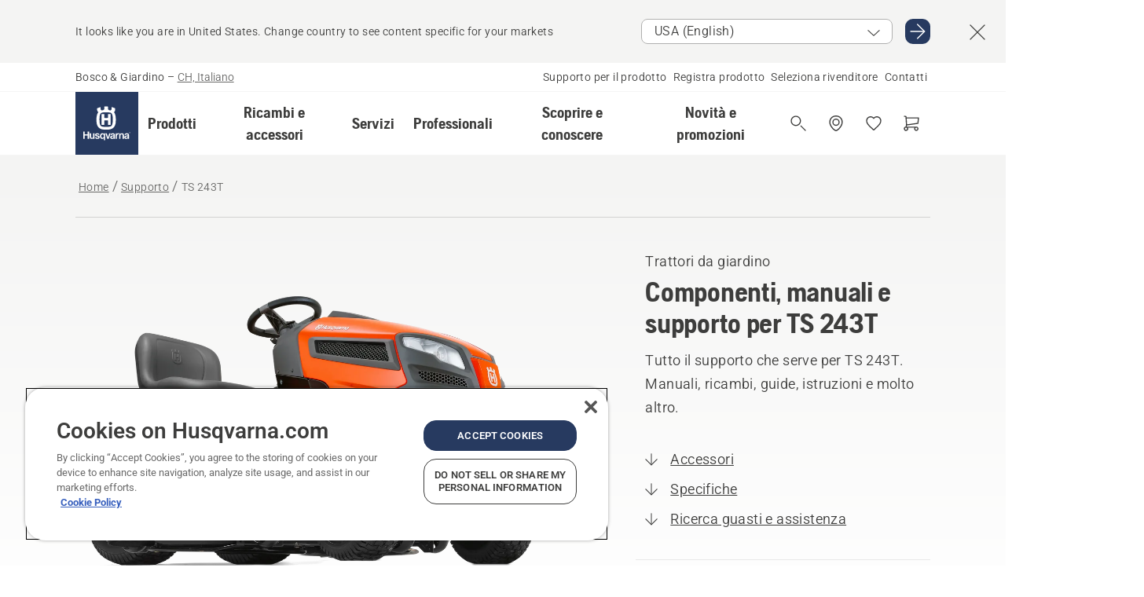

--- FILE ---
content_type: text/html; charset=utf-8
request_url: https://www.husqvarna.com/ch-it/supporto/ts243t/
body_size: 59067
content:

<!DOCTYPE html>
<html class="no-js" lang="it-ch" dir="ltr" data-theme="hbd">
<head>
    <meta charset="utf-8" />
    
    	<title>Componenti, manuali e supporto per TS&#160;243T | Husqvarna CH</title>
	<meta name="description" content="Tutto il supporto che serve per TS&#160;243T. Manuali, ricambi, guide, istruzioni e molto altro." />
	<meta property="og:description" content="The TS&#160;243T is ideal for homeowners and landowners with larger gardens who need a durable and comfortable tractor with high manoeuvrability. It is a powerful tractor with side ejection for demanding lawn care. Because the cutting deck ejects clippings, you get maximum capacity even on areas that are" />
	<link rel="canonical" href="https://www.husqvarna.com/ch-it/supporto/ts243t/" />
	<meta property="og:title" content="Componenti, manuali e supporto per TS&#160;243T" />
	<meta property="og:image" content="https://www-static-nw.husqvarna.com/-/images/aprimo/husqvarna/garden-tractors/photos/studio/h/h310/04/h310-0453b.jpg?v=a1a0cf77d152aa71&amp;format=opengraph-cover" />
	<meta property="og:image:type" content="opengraph-cover" />
	<meta property="og:image:width" content="1200" />
	<meta property="og:image:height" content="630" />
	<meta property="og:type" content="website" />
	<meta property="og:url" content="https://www.husqvarna.com/ch-it/supporto/ts243t/" />
	<meta property="og:locale" content="it_CH" />

    <meta name="viewport" content="width=device-width, initial-scale=1.0" />

    <link rel="preload" href="https://www-static-nw.husqvarna.com/static/hbd/hbd-core.1ca59195.css" as="style">
    <link rel="preload" href="https://www-static-nw.husqvarna.com/static/hbd/hbd.4b7a0b6e.css" as="style">
    <link rel="preload" href="https://www-static-nw.husqvarna.com/static/hbd/runtime.ac1ff80f.js" as="script" crossorigin>
    <link rel="preload" href="https://www-static-nw.husqvarna.com/static/hbd/vendors.2c98486d.js" as="script" crossorigin>
    
    

    <link rel="preload" href="https://www-static-nw.husqvarna.com/static/hbd/hbd-core.99d874dd.js" as="script" crossorigin>
    <link rel="preload" href="https://www-static-nw.husqvarna.com/static/hbd/hbd-graphql.f3a493cf.js" as="script" crossorigin>
    <link rel="preload" href="https://www-static-nw.husqvarna.com/static/hbd/hbd.6a29ed72.js" as="script" crossorigin>
    
    <link rel="preload" href="https://www-static-nw.husqvarna.com/static/hbd/hbd-psp.31683192.js" as="script" crossorigin>


    <link rel="icon" href="https://www-static-nw.husqvarna.com/static/hbd/assets/hbd-favicon.6d6d9a4b.ico" sizes="any">

    <link rel="apple-touch-icon" href="https://www-static-nw.husqvarna.com/static/hbd/assets/hbd-touch-icon-iphone.843a0610.png">
    <link rel="apple-touch-icon" href="https://www-static-nw.husqvarna.com/static/hbd/assets/hbd-touch-icon-ipad.4b01de1e.png" sizes="152x152">
    <link rel="apple-touch-icon" href="https://www-static-nw.husqvarna.com/static/hbd/assets/hbd-touch-icon-iphone-retina.57cf865b.png" sizes="167x167">
    <link rel="apple-touch-icon" href="https://www-static-nw.husqvarna.com/static/hbd/assets/hbd-touch-icon-ipad-retina.7679ea01.png" sizes="180x180">

        <link rel="preload" href="https://www-static-nw.husqvarna.com/static/hbd/hbd-commerce.24b804fa.js" as="script">
    <link rel="stylesheet" href="https://www-static-nw.husqvarna.com/static/hbd/vendors.8003d671.css" />
    
    

    <link rel="stylesheet" href="https://www-static-nw.husqvarna.com/static/hbd/hbd-core.1ca59195.css" />
    <link rel="stylesheet" href="https://www-static-nw.husqvarna.com/static/hbd/hbd.4b7a0b6e.css" />
    
    <link rel="stylesheet" href="https://www-static-nw.husqvarna.com/static/hbd/hbd-psp.56e062e6.css" >


    
    

    
    
    <link rel="stylesheet" href="https://www-static-nw.husqvarna.com/static/hbd/hbd-spare-parts.6852a874.css" />


    
    
    <link rel="preload" href="https://www-static-nw.husqvarna.com/static/hbd/hbd-spare-parts.6852a874.css" as="style">
    <link rel="preload" href="https://www-static-nw.husqvarna.com/static/hbd/hbd-spare-parts.f4ad65d7.js" as="script" crossorigin>


    <script>
        window.mapsKey = "AIzaSyBkxZ6MKHzEw2VKJbP5uBwIp-kGHaE6Qjk";
    </script>
    
    <script type="text/javascript" src="//uigujqlo0m.kameleoon.eu/kameleoon.js" async="true"></script>
    <script>trackingLayer = {
  "siteInfo": {
    "environment": "Production",
    "instance": "NXTEVOCD2",
    "version": "1.0.281-1-g3053ec9254",
    "name": "hbd-ch-it-ch",
    "language": "it-ch",
    "languageCode": "it",
    "countryCode": "ch"
  },
  "pageInfo": {
    "globalUrl": "/support/products-category/garden-tractors/mp-125561507",
    "globalTitle": "TS 243T",
    "template": "SupportProductModel",
    "modified": "2025-12-17",
    "responseCode": 200,
    "itemId": "{D1EAAA40-FC28-4CEA-BD36-D5AD6436A815}",
    "hrefLangId": "mp_125561507_psp",
    "csuOwner": "RES"
  },
  "productInfo": {
    "name": "HUSQVARNA TS 243T",
    "shortName": "TS 243T",
    "category": "Trattori da giardino",
    "articleNumber": "960410391"
  }
};dataLayer = [trackingLayer];</script>
        <!-- Google Tag Manager -->
<script>
    (function (w, d, s, l, i) {
        w[l] = w[l] || []; w[l].push({
            'gtm.start':
                new Date().getTime(), event: 'gtm.js'
        }); var f = d.getElementsByTagName(s)[0],
            j = d.createElement(s), dl = l != 'dataLayer' ? '&l=' + l : ''; j.async = true; j.src =
            'https://www.googletagmanager.com/gtm.js?id=' + i + dl; f.parentNode.insertBefore(j, f);
    })(window, document, 'script', 'dataLayer', 'GTM-NWGSNK5');</script>
 <!-- End Google Tag Manager -->

    <script src="https://cdn.cookielaw.org/scripttemplates/otSDKStub.js" crossorigin="anonymous" data-document-language="true" type="text/javascript" charset="UTF-8" data-domain-script="151f5b04-1638-46b5-8a9a-c1b14ac32d77"></script>
<script type="text/javascript">
    function OptanonWrapper() { }
</script>


    
    <script id="hbd-schema" type="application/ld+json">{
  "@context": "https://schema.org",
  "@graph": [
    {
      "@type": "ItemPage",
      "name": "HUSQVARNA TS 243T",
      "description": "Componenti, manuali e supporto per TS 243T",
      "url": "https://www.husqvarna.com/ch-it/supporto/ts243t/?article=960410391",
      "mainEntity": {
        "@type": "ItemPage",
        "name": "HUSQVARNA TS 243T",
        "@id": "https://www.husqvarna.com/ch-it/supporto/ts243t/",
        "image": [
          {
            "@type": "ImageObject",
            "url": [
              "https://www-static-nw.husqvarna.com/-/images/aprimo/husqvarna/garden-tractors/photos/studio/h/h310/04/h310-0453b.webp?v=a1a0cf772a385d2a&format=SCHEMA_ORG_1_1",
              "https://www-static-nw.husqvarna.com/-/images/aprimo/husqvarna/garden-tractors/photos/studio/h/h310/04/h310-0453b.webp?v=a1a0cf77fac9dd3e&format=SCHEMA_ORG_4_3",
              "https://www-static-nw.husqvarna.com/-/images/aprimo/husqvarna/garden-tractors/photos/studio/h/h310/04/h310-0453b.webp?v=a1a0cf77a3b18a9e&format=SCHEMA_ORG_16_9"
            ],
            "caption": "Garden Tractor TS 243",
            "representativeOfPage": true
          }
        ]
      }
    },
    {
      "@type": "BreadcrumbList",
      "itemListElement": [
        {
          "@type": "ListItem",
          "name": "Home",
          "item": "https://www.husqvarna.com/ch-it/",
          "position": 1
        },
        {
          "@type": "ListItem",
          "name": "Supporto",
          "item": "https://www.husqvarna.com/ch-it/supporto/",
          "position": 2
        },
        {
          "@type": "ListItem",
          "name": "Trattori da giardino",
          "item": "https://www.husqvarna.com/ch-it/support/products-category/garden-tractors/",
          "position": 3
        },
        {
          "@type": "ListItem",
          "name": "TS 243T",
          "item": "https://www.husqvarna.com/ch-it/supporto/ts243t/",
          "position": 4
        }
      ]
    }
  ]
}</script>
    
    
</head>
<body>
        <!-- Google Tag Manager (noscript) -->
    <noscript>
        <iframe src="https://www.googletagmanager.com/ns.html?id=GTM-NWGSNK5" title="Google Tag Manager"
                height="0" width="0" style="display:none;visibility:hidden"></iframe>
    </noscript>
    <!-- End Google Tag Manager (noscript) -->


    <div class="hui-page hbd-page">

        


<div id="react_0HNINRCMLAVB4"></div>
<script>window.addEventListener('DOMContentLoaded', function() {if (typeof(ReactDOMClient) !== "undefined") { ReactDOMClient.createRoot(document.getElementById("react_0HNINRCMLAVB4")).render(React.createElement(CountrySuggest, {"description":"It looks like you are in {country}. Change country to see content specific for your markets","selectOtherMarket":"Other country or area","messages":{"countrySelector.selectMarketLabel":"Select market","countrySelector.goToMarketAriaLabel":"Go to {market}","countrySelector.closeButtonAriaLabel":"Close country suggestion banner"},"locale":"it-CH"}))}});</script>


<div id="react_0HNINRCMLAVB5"></div>
<script>window.addEventListener('DOMContentLoaded', function() {if (typeof(ReactDOMClient) !== "undefined") { ReactDOMClient.createRoot(document.getElementById("react_0HNINRCMLAVB5")).render(React.createElement(TopBanner, {"links":[],"variant":"Primary"}))}});</script>


<div id="react_0HNINRCMLAVBB"><header role="banner" aria-label="Main" class="_0TxBeWAvvsz+vk4hhHa9vQ==" data-ui-component="MainNavigation"><div class="XMHQLqF4SUc-6-BDqsF81g=="><div class="uSBxaC7n uiIh47Y7 uzfsTf03" style="--ui-sm-py:2"><div class="uoCsWAYD uy09N2ne uPSM6-iw uiytIAkK" style="--ui-sm-gap:5"><div class="uVQHIWAi"><div class="Otw42WHdOq33OiEBWGgo1g== ugRU3HGQ uQ4aIXV3"><span class="uzD7pFtNwXhNcpkwszZKIw==">Bosco &amp; Giardino</span> <!-- -->–<!-- --> <button type="button" class="uo9X32Bd u32VY3YO fGtNKFe8iRS141ukKkPiCQ==">CH, Italiano</button></div></div><nav aria-label="Services"><ul class="uPSM6-iw uiytIAkK mYHwRlTnk+zfCqgatOT-5g==" style="--ui-sm-gap:2"><li class="_8wMRltLUraQvGgDbsjQ+ag== ugRU3HGQ uxv-9nLh uQ4aIXV3" style="--ui-sm-px:1"><a href="/ch-it/supporto/" target="" title="" class="uZHfHJIn">Supporto per il prodotto</a></li><li class="_8wMRltLUraQvGgDbsjQ+ag== ugRU3HGQ uxv-9nLh uQ4aIXV3" style="--ui-sm-px:1"><a href="/ch-it/supporto/registrazione-del-prodotto-husqvarna-e-mypages/" target="" title="" class="uZHfHJIn">Registra prodotto</a></li><li class="_8wMRltLUraQvGgDbsjQ+ag== ugRU3HGQ uxv-9nLh uQ4aIXV3" style="--ui-sm-px:1"><a href="/ch-it/ricerca-rivenditore/" target="" title="" class="uZHfHJIn">Seleziona rivenditore</a></li><li class="_8wMRltLUraQvGgDbsjQ+ag== ugRU3HGQ uxv-9nLh uQ4aIXV3" style="--ui-sm-px:1"><a href="/ch-it/supporto/contact-us/" target="" title="" class="uZHfHJIn">Contatti</a></li></ul></nav></div></div></div><nav class="_77pHM-JHTSBT+EPE5DGvxA==" aria-label="Global"><div class="uSBxaC7n u6zSNzRt u3kAO-la"><div class="uoCsWAYD uPSM6-iw uY-d1Ts5 uiytIAkK" style="--ui-sm-gap:3;--ui-md-gap:4"><a id="bbbcd0637b984899825ea4447a9356dd" href="/ch-it/" class="uZHfHJIn uEj5WocNdINM0Urm5LHveQ==" aria-label="Home"><svg aria-hidden="true" class="us-NkA9u u3IFqJL8 u-GWObsf u2cpEdV0" style="--ui-sm-s:10;--ui-lg-s:15"><use href="/static/hbd/assets/icons.76d299f6.svg#husqvarna-logo-text"></use></svg></a><div class="u7hPjq9s b2SlaLFu1+jqcHsW+4Y+uw=="><div class="u7hPjq9s u4TFckAP"><div id="navigation-mobile-focus-trap-firstTrap" tabindex="0"></div><div class="ubrBIuT0 uxv-9nLh uoCsWAYD uiytIAkK PeuLjE-ersS6zotFzInbbQ==" style="--ui-sm-px:2"><div class="ucHWfxgX"><p class="ugRU3HGQ uFi7JbtY"></p></div><button type="button" class="u3OpNcWE uLGRsYIv uaIJqYxQ uy-IAAOs" style="--ui-btn-cx:50%;--ui-btn-cy:50%" aria-label="Chiudi navigazione"><svg aria-hidden="true" class="us-NkA9u uEC3XEnT u3IFqJL8" style="--ui-sm-s:5"><use href="/static/hbd/assets/icons.76d299f6.svg#close"></use></svg><span class="ub05h2c3"></span></button></div><div class="u7hPjq9s uiytIAkK uzwonL-u u5m-A9gv lvUmJ8bvxaPjtg-ZPIozwQ=="><div class="uGaFfQ4s uxv-9nLh ubE3ebLc uzfsTf03 u5nlXyxP u7hPjq9s uWPRFVaF uIg-hTmM" style="--ui-sm-px:6;--ui-lg-px:0;--ui-sm-py:3;--ui-lg-py:0"><div class="u7hPjq9s oBD4wcuDfDFXgyClNP76Lg=="><div class="OQ1fhZeHedPk-AjsJfeezA=="><div><div class="NQn52AVwHjwOFmJrBTm5Yw== XjlailUrV2bP-RqA+LYnOQ=="><button type="button" class="uo9X32Bd uxv-9nLh ur8NhxWr uzfsTf03 TFL5h9tGVKroYlKVY7J6bQ== XkUF-LJs9eW46umbiS8F1g==" style="--ui-sm-px:4;--ui-md-px:3;--ui-sm-py:3" aria-expanded="false"><span class="u7hPjq9s u18bDcVI uVlWFPAP uoCsWAYD uy09N2ne uPSM6-iw uiytIAkK buiDgiJ9y3SPg1VSKFN9uA==" style="--ui-sm-gap:4"><span class="X9D68nbjuhd172ecd9Wfow== ugRU3HGQ ujd3WTBv">Prodotti</span><svg aria-hidden="true" class="us-NkA9u ui-rtl-mirror VtqcbORui8y5RkkLxQDggA== u3IFqJL8" style="--ui-sm-s:4"><use href="/static/hbd/assets/icons.76d299f6.svg#angle-right"></use></svg></span></button><div class="u7hPjq9s kXdilRabscSe4z3w-lqxcg=="><div class="uSBxaC7n u6zSNzRt u3kAO-la"><div class="u7hPjq9s uzfsTf03 u5nlXyxP uiytIAkK _2i0aDB1RZKfG7AvCnQ4AqA==" style="--ui-sm-py:0;--ui-lg-py:10"><div class="u7hPjq9s ucE0xXE4 uVQHIWAi _8+3oB-uW4DaUU6j9zPGIxw==" style="--ui-lg-w:71" data-depth="2"><div class="-W-J9rZ4QZeo5-Ep2E033Q=="><button type="button" class="uo9X32Bd u7hPjq9s uQy-zy5Z pRy+lhrJQUOIQXLdo2nERQ==" style="--ui-sm-br:4"><div class="u18bDcVI uoCsWAYD uy09N2ne uPSM6-iw uiytIAkK" style="--ui-sm-gap:4"><p class="jx9YjxawtpFnz91SqZVTeg== ugRU3HGQ ufOfyEzZ">Segatura e taglio</p><svg aria-hidden="true" class="us-NkA9u ui-rtl-mirror u3IFqJL8" style="--ui-sm-s:4"><use href="/static/hbd/assets/icons.76d299f6.svg#angle-right"></use></svg></div></button></div><div class="-W-J9rZ4QZeo5-Ep2E033Q=="><button type="button" class="uo9X32Bd u7hPjq9s uQy-zy5Z pRy+lhrJQUOIQXLdo2nERQ==" style="--ui-sm-br:4"><div class="u18bDcVI uoCsWAYD uy09N2ne uPSM6-iw uiytIAkK" style="--ui-sm-gap:4"><p class="jx9YjxawtpFnz91SqZVTeg== ugRU3HGQ ufOfyEzZ">Taglio del prato</p><svg aria-hidden="true" class="us-NkA9u ui-rtl-mirror u3IFqJL8" style="--ui-sm-s:4"><use href="/static/hbd/assets/icons.76d299f6.svg#angle-right"></use></svg></div></button></div><div class="-W-J9rZ4QZeo5-Ep2E033Q=="><button type="button" class="uo9X32Bd u7hPjq9s uQy-zy5Z pRy+lhrJQUOIQXLdo2nERQ==" style="--ui-sm-br:4"><div class="u18bDcVI uoCsWAYD uy09N2ne uPSM6-iw uiytIAkK" style="--ui-sm-gap:4"><p class="jx9YjxawtpFnz91SqZVTeg== ugRU3HGQ ufOfyEzZ">Rifinitura e pulizia</p><svg aria-hidden="true" class="us-NkA9u ui-rtl-mirror u3IFqJL8" style="--ui-sm-s:4"><use href="/static/hbd/assets/icons.76d299f6.svg#angle-right"></use></svg></div></button></div><div class="-W-J9rZ4QZeo5-Ep2E033Q=="><button type="button" class="uo9X32Bd u7hPjq9s uQy-zy5Z pRy+lhrJQUOIQXLdo2nERQ==" style="--ui-sm-br:4"><div class="u18bDcVI uoCsWAYD uy09N2ne uPSM6-iw uiytIAkK" style="--ui-sm-gap:4"><p class="jx9YjxawtpFnz91SqZVTeg== ugRU3HGQ ufOfyEzZ">Cura di suolo, manti erbosi e spazi verdi</p><svg aria-hidden="true" class="us-NkA9u ui-rtl-mirror u3IFqJL8" style="--ui-sm-s:4"><use href="/static/hbd/assets/icons.76d299f6.svg#angle-right"></use></svg></div></button></div><div class="-W-J9rZ4QZeo5-Ep2E033Q=="><button type="button" class="uo9X32Bd u7hPjq9s uQy-zy5Z pRy+lhrJQUOIQXLdo2nERQ==" style="--ui-sm-br:4"><div class="u18bDcVI uoCsWAYD uy09N2ne uPSM6-iw uiytIAkK" style="--ui-sm-gap:4"><p class="jx9YjxawtpFnz91SqZVTeg== ugRU3HGQ ufOfyEzZ">Pulizia</p><svg aria-hidden="true" class="us-NkA9u ui-rtl-mirror u3IFqJL8" style="--ui-sm-s:4"><use href="/static/hbd/assets/icons.76d299f6.svg#angle-right"></use></svg></div></button></div><div class="-W-J9rZ4QZeo5-Ep2E033Q=="><button type="button" class="uo9X32Bd u7hPjq9s uQy-zy5Z pRy+lhrJQUOIQXLdo2nERQ==" style="--ui-sm-br:4"><div class="u18bDcVI uoCsWAYD uy09N2ne uPSM6-iw uiytIAkK" style="--ui-sm-gap:4"><p class="jx9YjxawtpFnz91SqZVTeg== ugRU3HGQ ufOfyEzZ">Alimentati a batteria</p><svg aria-hidden="true" class="us-NkA9u ui-rtl-mirror u3IFqJL8" style="--ui-sm-s:4"><use href="/static/hbd/assets/icons.76d299f6.svg#angle-right"></use></svg></div></button></div><div class="-W-J9rZ4QZeo5-Ep2E033Q=="><button type="button" class="uo9X32Bd u7hPjq9s uQy-zy5Z pRy+lhrJQUOIQXLdo2nERQ==" style="--ui-sm-br:4"><div class="u18bDcVI uoCsWAYD uy09N2ne uPSM6-iw uiytIAkK" style="--ui-sm-gap:4"><p class="jx9YjxawtpFnz91SqZVTeg== ugRU3HGQ ufOfyEzZ">Attrezzature, abbigliamento e materiali di consumo</p><svg aria-hidden="true" class="us-NkA9u ui-rtl-mirror u3IFqJL8" style="--ui-sm-s:4"><use href="/static/hbd/assets/icons.76d299f6.svg#angle-right"></use></svg></div></button></div><div class="-W-J9rZ4QZeo5-Ep2E033Q=="><button type="button" class="uo9X32Bd u7hPjq9s uQy-zy5Z pRy+lhrJQUOIQXLdo2nERQ==" style="--ui-sm-br:4"><div class="u18bDcVI uoCsWAYD uy09N2ne uPSM6-iw uiytIAkK" style="--ui-sm-gap:4"><p class="jx9YjxawtpFnz91SqZVTeg== ugRU3HGQ ufOfyEzZ">Ricambi e accessori</p><svg aria-hidden="true" class="us-NkA9u ui-rtl-mirror u3IFqJL8" style="--ui-sm-s:4"><use href="/static/hbd/assets/icons.76d299f6.svg#angle-right"></use></svg></div></button></div></div><div class="u7hPjq9s uWswdYXc uQS9r--H uiytIAkK WkEDtZkgC+40Lw8boYJ2qw==" data-depth="3"><div class="ucHWfxgX uHXX0h5Y _6UOc4C0vnhav0d3+YsdBWg=="><div class="uiytIAkK uzwonL-u u5m-A9gv UHSSs8xTz2RiBtlmwOG7Sw=="><div class="uGaFfQ4s uZPpfqyY uoNhSvTV uBwO2KAL urQOBR1Y uWPRFVaF uemGGq7c" style="--ui-sm-pr:0;--ui-lg-pr:7;--ui-sm-pl:0;--ui-lg-pl:15"><div><div class="o9vVNf-rpSGSZ89XN8g8Xw=="><div style="width:50%"><div class="uUjJLonN UeLm27Vt5pb3WicR6onRVQ==" style="--ui-sm-mb:8"><div id="link-group-title_motoseghe" class="eKweNcVlyCgajR+zjBZJPg== ugRU3HGQ uUjJLonN ufOfyEzZ" style="--ui-sm-mb:3">Motoseghe</div><ul class="EEh7+UCRq-JKFpuVwu2vXQ==" aria-labelledby="link-group-title_motoseghe"><li class="qbJuONFqWw8KTndKhl89Zw== ugRU3HGQ uQ4aIXV3"><a href="/ch-it/motoseghe/" class="uZHfHJIn pRKxpccoL3RWAFYoYQ179g==">Tutti i Motoseghe</a></li><li class="qbJuONFqWw8KTndKhl89Zw== ugRU3HGQ uQ4aIXV3"><a href="/ch-it/motoseghe/motoseghe-professionali/" class="uZHfHJIn pRKxpccoL3RWAFYoYQ179g==">Motoseghe professionali</a></li><li class="qbJuONFqWw8KTndKhl89Zw== ugRU3HGQ uQ4aIXV3"><a href="/ch-it/motoseghe/motoseghe-a-batteria-e-elettriche/" class="uZHfHJIn pRKxpccoL3RWAFYoYQ179g==">Motoseghe a batteria ed elettriche</a></li><li class="qbJuONFqWw8KTndKhl89Zw== ugRU3HGQ uQ4aIXV3"><a href="/ch-it/motoseghe/motoseghe-a-scoppio/" class="uZHfHJIn pRKxpccoL3RWAFYoYQ179g==">Motoseghe a scoppio</a></li><li class="qbJuONFqWw8KTndKhl89Zw== ugRU3HGQ uQ4aIXV3"><a href="/ch-it/motoseghe/motoseghe-per-la-cura-delle-piante/" class="uZHfHJIn pRKxpccoL3RWAFYoYQ179g==">Motoseghe per la cura delle piante</a></li><li class="qbJuONFqWw8KTndKhl89Zw== ugRU3HGQ uQ4aIXV3"><a href="/ch-it/ricambi-e-accessori-per-motoseghe/" class="uZHfHJIn pRKxpccoL3RWAFYoYQ179g==">Tutte le parti di Ricambi e accessori per motoseghe</a></li></ul></div><div class="uUjJLonN UeLm27Vt5pb3WicR6onRVQ==" style="--ui-sm-mb:0"><div id="link-group-title_potatori" class="eKweNcVlyCgajR+zjBZJPg== ugRU3HGQ uUjJLonN ufOfyEzZ" style="--ui-sm-mb:3">Potatori</div><ul class="EEh7+UCRq-JKFpuVwu2vXQ==" aria-labelledby="link-group-title_potatori"><li class="qbJuONFqWw8KTndKhl89Zw== ugRU3HGQ uQ4aIXV3"><a href="/ch-it/troncarami-forbici-da-giardino/" class="uZHfHJIn pRKxpccoL3RWAFYoYQ179g==">Tutti i Troncarami e forbici da giardino</a></li></ul></div></div><div style="width:50%"><div class="uUjJLonN UeLm27Vt5pb3WicR6onRVQ==" style="--ui-sm-mb:8"><div id="link-group-title_potatoriAdAsta" class="eKweNcVlyCgajR+zjBZJPg== ugRU3HGQ uUjJLonN ufOfyEzZ" style="--ui-sm-mb:3">Potatori ad asta</div><ul class="EEh7+UCRq-JKFpuVwu2vXQ==" aria-labelledby="link-group-title_potatoriAdAsta"><li class="qbJuONFqWw8KTndKhl89Zw== ugRU3HGQ uQ4aIXV3"><a href="/ch-it/potatori-ad-asta/" class="uZHfHJIn pRKxpccoL3RWAFYoYQ179g==">Tutti i Potatori ad asta</a></li><li class="qbJuONFqWw8KTndKhl89Zw== ugRU3HGQ uQ4aIXV3"><a href="/ch-it/potatori-ad-asta/potatori-ad-asta-professionali/" class="uZHfHJIn pRKxpccoL3RWAFYoYQ179g==">Potatori ad asta professionali</a></li><li class="qbJuONFqWw8KTndKhl89Zw== ugRU3HGQ uQ4aIXV3"><a href="/ch-it/potatori-ad-asta/potatori-ad-asta-a-batteria-e-elettrici/" class="uZHfHJIn pRKxpccoL3RWAFYoYQ179g==">Potatori ad asta a batteria e elettrici</a></li><li class="qbJuONFqWw8KTndKhl89Zw== ugRU3HGQ uQ4aIXV3"><a href="/ch-it/potatori-ad-asta/potatori-ad-asta-a-scoppio/" class="uZHfHJIn pRKxpccoL3RWAFYoYQ179g==">Potatori ad asta a scoppio</a></li><li class="qbJuONFqWw8KTndKhl89Zw== ugRU3HGQ uQ4aIXV3"><a href="/ch-it/ricambi-e-accessori-per-potatori-ad-asta/" class="uZHfHJIn pRKxpccoL3RWAFYoYQ179g==">Tutte le parti di per potatori ad asta</a></li></ul></div></div></div></div></div></div></div><div class="um1EQgy- uVQHIWAi"><div class="xAH2w+5ebH696x92Kx0-og=="><div class="s-Cazjv0GCC0BV2R4zeycQ== ugRU3HGQ uUjJLonN ufOfyEzZ" style="--ui-sm-mb:3">Vedere anche</div><ul class="faxdOLQmEUIN1IDU9u82hQ=="><li class="UzfNh-QBouRiq0Xj9LRSDg== ugRU3HGQ uQ4aIXV3"><a href="/ch-it/apprendimento-e-scoperta/guida-alle-barre-e-alle-catene/" class="uZHfHJIn Vfwu2SwB2mQinKhNngvUiA==">Guida alle barre e alle catene</a></li><li class="UzfNh-QBouRiq0Xj9LRSDg== ugRU3HGQ uQ4aIXV3"><a href="/ch-it/attrezzi-e-asce-per-la-silvicoltura/" class="uZHfHJIn Vfwu2SwB2mQinKhNngvUiA==">Attrezzi e asce per la silvicoltura</a></li><li class="UzfNh-QBouRiq0Xj9LRSDg== ugRU3HGQ uQ4aIXV3"><a href="/ch-it/servizi/fleet-services/" class="uZHfHJIn Vfwu2SwB2mQinKhNngvUiA==">Husqvarna Fleet Services™</a></li></ul></div></div></div><div class="u7hPjq9s uWswdYXc uQS9r--H uiytIAkK WkEDtZkgC+40Lw8boYJ2qw==" data-depth="3"><div class="ucHWfxgX uHXX0h5Y _6UOc4C0vnhav0d3+YsdBWg=="><div class="uiytIAkK uzwonL-u u5m-A9gv UHSSs8xTz2RiBtlmwOG7Sw=="><div class="uGaFfQ4s uZPpfqyY uoNhSvTV uBwO2KAL urQOBR1Y uWPRFVaF uemGGq7c" style="--ui-sm-pr:0;--ui-lg-pr:7;--ui-sm-pl:0;--ui-lg-pl:15"><div><div class="o9vVNf-rpSGSZ89XN8g8Xw=="><div style="width:50%"><div class="uUjJLonN UeLm27Vt5pb3WicR6onRVQ==" style="--ui-sm-mb:8"><div id="link-group-title_robotTagliaerba" class="eKweNcVlyCgajR+zjBZJPg== ugRU3HGQ uUjJLonN ufOfyEzZ" style="--ui-sm-mb:3">Robot tagliaerba</div><ul class="EEh7+UCRq-JKFpuVwu2vXQ==" aria-labelledby="link-group-title_robotTagliaerba"><li class="qbJuONFqWw8KTndKhl89Zw== ugRU3HGQ uQ4aIXV3"><a href="/ch-it/robot-tagliaerba/" class="uZHfHJIn pRKxpccoL3RWAFYoYQ179g==">Tutti i Robot tagliaerba</a></li><li class="qbJuONFqWw8KTndKhl89Zw== ugRU3HGQ uQ4aIXV3"><a href="/ch-it/robot-tagliaerba/robot-tagliaerba-professionali/" class="uZHfHJIn pRKxpccoL3RWAFYoYQ179g==">Robot tagliaerba professionali</a></li><li class="qbJuONFqWw8KTndKhl89Zw== ugRU3HGQ uQ4aIXV3"><a href="/ch-it/robot-tagliaerba/robot-tagliaerba-per-uso-domestico/" class="uZHfHJIn pRKxpccoL3RWAFYoYQ179g==">Robot tagliaerba per uso domestico</a></li><li class="qbJuONFqWw8KTndKhl89Zw== ugRU3HGQ uQ4aIXV3"><a href="/ch-it/robot-tagliaerba/without-perimeter-wire/" class="uZHfHJIn pRKxpccoL3RWAFYoYQ179g==">Robot tagliaerba senza cavo perimetrale</a></li><li class="qbJuONFqWw8KTndKhl89Zw== ugRU3HGQ uQ4aIXV3"><a href="/ch-it/ricambi-e-accessori-per-robot-tagliaerba/" class="uZHfHJIn pRKxpccoL3RWAFYoYQ179g==">Tutte le parti di per robot tagliaerba</a></li></ul></div><div class="uUjJLonN UeLm27Vt5pb3WicR6onRVQ==" style="--ui-sm-mb:8"><div id="link-group-title_trattoriniTagliaerbaZeroTurn" class="eKweNcVlyCgajR+zjBZJPg== ugRU3HGQ uUjJLonN ufOfyEzZ" style="--ui-sm-mb:3">Trattorini tagliaerba Zero Turn</div><ul class="EEh7+UCRq-JKFpuVwu2vXQ==" aria-labelledby="link-group-title_trattoriniTagliaerbaZeroTurn"><li class="qbJuONFqWw8KTndKhl89Zw== ugRU3HGQ uQ4aIXV3"><a href="/ch-it/trattorini-tagliaerba-zero-turn/" class="uZHfHJIn pRKxpccoL3RWAFYoYQ179g==">Tutti i Trattorini tagliaerba Zero Turn</a></li><li class="qbJuONFqWw8KTndKhl89Zw== ugRU3HGQ uQ4aIXV3"><a href="/ch-it/trattorini-tagliaerba-zero-turn/trattorini-tagliaerba-zero-turn-professionali/" class="uZHfHJIn pRKxpccoL3RWAFYoYQ179g==">Tagliaerba Zero-Turn professionali</a></li><li class="qbJuONFqWw8KTndKhl89Zw== ugRU3HGQ uQ4aIXV3"><a href="/ch-it/ricambi-e-accessori-per-trattorini-tagliaerba-zero-turn/" class="uZHfHJIn pRKxpccoL3RWAFYoYQ179g==">Tutte le parti di Trattorini tagliaerba Zero Turn Husqvarna</a></li></ul></div><div class="uUjJLonN UeLm27Vt5pb3WicR6onRVQ==" style="--ui-sm-mb:0"><div id="link-group-title_trattoriDaGiardino" class="eKweNcVlyCgajR+zjBZJPg== ugRU3HGQ uUjJLonN ufOfyEzZ" style="--ui-sm-mb:3">Trattori da giardino</div><ul class="EEh7+UCRq-JKFpuVwu2vXQ==" aria-labelledby="link-group-title_trattoriDaGiardino"><li class="qbJuONFqWw8KTndKhl89Zw== ugRU3HGQ uQ4aIXV3"><a href="/ch-it/trattori-da-giardino/" class="uZHfHJIn pRKxpccoL3RWAFYoYQ179g==">Tutti i Trattori da giardino</a></li><li class="qbJuONFqWw8KTndKhl89Zw== ugRU3HGQ uQ4aIXV3"><a href="/ch-it/ricambi-e-accessori-per-trattori-da-giardino/" class="uZHfHJIn pRKxpccoL3RWAFYoYQ179g==">Tutte le parti di per trattori da giardino</a></li></ul></div></div><div style="width:50%"><div class="uUjJLonN UeLm27Vt5pb3WicR6onRVQ==" style="--ui-sm-mb:8"><div id="link-group-title_tagliaerba" class="eKweNcVlyCgajR+zjBZJPg== ugRU3HGQ uUjJLonN ufOfyEzZ" style="--ui-sm-mb:3">Tagliaerba</div><ul class="EEh7+UCRq-JKFpuVwu2vXQ==" aria-labelledby="link-group-title_tagliaerba"><li class="qbJuONFqWw8KTndKhl89Zw== ugRU3HGQ uQ4aIXV3"><a href="/ch-it/taglierba/" class="uZHfHJIn pRKxpccoL3RWAFYoYQ179g==">Tutti i Tagliaerba</a></li><li class="qbJuONFqWw8KTndKhl89Zw== ugRU3HGQ uQ4aIXV3"><a href="/ch-it/taglierba/tagliaerba-professionali/" class="uZHfHJIn pRKxpccoL3RWAFYoYQ179g==">Tagliaerba professionali</a></li><li class="qbJuONFqWw8KTndKhl89Zw== ugRU3HGQ uQ4aIXV3"><a href="/ch-it/taglierba/taglierba-a-batteria-ed-elettrici/" class="uZHfHJIn pRKxpccoL3RWAFYoYQ179g==">Tagliaerba a batteria ed elettrici</a></li><li class="qbJuONFqWw8KTndKhl89Zw== ugRU3HGQ uQ4aIXV3"><a href="/ch-it/taglierba/tagliaerba-a-scoppio/" class="uZHfHJIn pRKxpccoL3RWAFYoYQ179g==">Tagliaerba a scoppio</a></li><li class="qbJuONFqWw8KTndKhl89Zw== ugRU3HGQ uQ4aIXV3"><a href="/ch-it/ricambi-e-accessori-per-tagliaerba/" class="uZHfHJIn pRKxpccoL3RWAFYoYQ179g==">Tutte le parti di per tagliaerba</a></li></ul></div><div class="uUjJLonN UeLm27Vt5pb3WicR6onRVQ==" style="--ui-sm-mb:8"><div id="link-group-title_trattoriniTagliaerbaFrontali" class="eKweNcVlyCgajR+zjBZJPg== ugRU3HGQ uUjJLonN ufOfyEzZ" style="--ui-sm-mb:3">Trattorini tagliaerba frontali</div><ul class="EEh7+UCRq-JKFpuVwu2vXQ==" aria-labelledby="link-group-title_trattoriniTagliaerbaFrontali"><li class="qbJuONFqWw8KTndKhl89Zw== ugRU3HGQ uQ4aIXV3"><a href="/ch-it/trattorini-tagliaerba-frontali/" class="uZHfHJIn pRKxpccoL3RWAFYoYQ179g==">Tutti i Rider</a></li><li class="qbJuONFqWw8KTndKhl89Zw== ugRU3HGQ uQ4aIXV3"><a href="/ch-it/trattorini-tagliaerba-frontali/trattorini-tagliaerba-frontali-professionali/" class="uZHfHJIn pRKxpccoL3RWAFYoYQ179g==">Trattorini tagliaerba frontali professionali</a></li><li class="qbJuONFqWw8KTndKhl89Zw== ugRU3HGQ uQ4aIXV3"><a href="/ch-it/trattorini-tagliaerba-frontali/trattorino-tagliaerba-frontale-per-uso-domestico/" class="uZHfHJIn pRKxpccoL3RWAFYoYQ179g==">Trattorini rasaerba frontali per uso domestico</a></li><li class="qbJuONFqWw8KTndKhl89Zw== ugRU3HGQ uQ4aIXV3"><a href="/ch-it/ricambi-e-accessori-per-trattorini-tagliaerba-frontali/" class="uZHfHJIn pRKxpccoL3RWAFYoYQ179g==">Tutte le parti di per trattorini tagliaerba frontali</a></li></ul></div></div></div></div></div></div></div><div class="um1EQgy- uVQHIWAi"><div class="xAH2w+5ebH696x92Kx0-og=="><div class="s-Cazjv0GCC0BV2R4zeycQ== ugRU3HGQ uUjJLonN ufOfyEzZ" style="--ui-sm-mb:3">Vedere anche</div><ul class="faxdOLQmEUIN1IDU9u82hQ=="><li class="UzfNh-QBouRiq0Xj9LRSDg== ugRU3HGQ uQ4aIXV3"><a href="/ch-it/apprendimento-e-scoperta/guida-all-acquisto-di-automower/" class="uZHfHJIn Vfwu2SwB2mQinKhNngvUiA==">Guida all&#x27;acquisto di Automower</a></li><li class="UzfNh-QBouRiq0Xj9LRSDg== ugRU3HGQ uQ4aIXV3"><a href="/ch-it/apprendimento-e-scoperta/ceora/" class="uZHfHJIn Vfwu2SwB2mQinKhNngvUiA==">CEORA™</a></li><li class="UzfNh-QBouRiq0Xj9LRSDg== ugRU3HGQ uQ4aIXV3"><a href="/ch-it/servizi/automower-connect/" class="uZHfHJIn Vfwu2SwB2mQinKhNngvUiA==">Automower® Connect</a></li></ul></div></div></div><div class="u7hPjq9s uWswdYXc uQS9r--H uiytIAkK WkEDtZkgC+40Lw8boYJ2qw==" data-depth="3"><div class="ucHWfxgX uHXX0h5Y _6UOc4C0vnhav0d3+YsdBWg=="><div class="uiytIAkK uzwonL-u u5m-A9gv UHSSs8xTz2RiBtlmwOG7Sw=="><div class="uGaFfQ4s uZPpfqyY uoNhSvTV uBwO2KAL urQOBR1Y uWPRFVaF uemGGq7c" style="--ui-sm-pr:0;--ui-lg-pr:7;--ui-sm-pl:0;--ui-lg-pl:15"><div><div class="o9vVNf-rpSGSZ89XN8g8Xw=="><div style="width:50%"><div class="uUjJLonN UeLm27Vt5pb3WicR6onRVQ==" style="--ui-sm-mb:8"><div id="link-group-title_decespugliatori" class="eKweNcVlyCgajR+zjBZJPg== ugRU3HGQ uUjJLonN ufOfyEzZ" style="--ui-sm-mb:3">Decespugliatori</div><ul class="EEh7+UCRq-JKFpuVwu2vXQ==" aria-labelledby="link-group-title_decespugliatori"><li class="qbJuONFqWw8KTndKhl89Zw== ugRU3HGQ uQ4aIXV3"><a href="/ch-it/decespugliatori/" class="uZHfHJIn pRKxpccoL3RWAFYoYQ179g==">Tutti i Decespugliatori</a></li><li class="qbJuONFqWw8KTndKhl89Zw== ugRU3HGQ uQ4aIXV3"><a href="/ch-it/decespugliatori/decespugliatori-professionali/" class="uZHfHJIn pRKxpccoL3RWAFYoYQ179g==">Decespugliatori professionali</a></li><li class="qbJuONFqWw8KTndKhl89Zw== ugRU3HGQ uQ4aIXV3"><a href="/ch-it/decespugliatori/decespugliatori-a-batteria-ed-elettrici/" class="uZHfHJIn pRKxpccoL3RWAFYoYQ179g==">Decespugliatori a batteria ed elettrici</a></li><li class="qbJuONFqWw8KTndKhl89Zw== ugRU3HGQ uQ4aIXV3"><a href="/ch-it/decespugliatori/decespugliatori-a-scoppio/" class="uZHfHJIn pRKxpccoL3RWAFYoYQ179g==">Decespugliatori a scoppio</a></li><li class="qbJuONFqWw8KTndKhl89Zw== ugRU3HGQ uQ4aIXV3"><a href="/ch-it/ricambi-e-accessori-per-trimmer-e-decespugliatori/" class="uZHfHJIn pRKxpccoL3RWAFYoYQ179g==">Tutte le parti di per trimmer e decespugliatori</a></li></ul></div><div class="uUjJLonN UeLm27Vt5pb3WicR6onRVQ==" style="--ui-sm-mb:8"><div id="link-group-title_tagliasiepi" class="eKweNcVlyCgajR+zjBZJPg== ugRU3HGQ uUjJLonN ufOfyEzZ" style="--ui-sm-mb:3">Tagliasiepi</div><ul class="EEh7+UCRq-JKFpuVwu2vXQ==" aria-labelledby="link-group-title_tagliasiepi"><li class="qbJuONFqWw8KTndKhl89Zw== ugRU3HGQ uQ4aIXV3"><a href="/ch-it/tagliasiepi/" class="uZHfHJIn pRKxpccoL3RWAFYoYQ179g==">Tutti i Tagliasiepi</a></li><li class="qbJuONFqWw8KTndKhl89Zw== ugRU3HGQ uQ4aIXV3"><a href="/ch-it/tagliasiepi/tagliasiepi-professionali/" class="uZHfHJIn pRKxpccoL3RWAFYoYQ179g==">Tagliasiepi professionali</a></li><li class="qbJuONFqWw8KTndKhl89Zw== ugRU3HGQ uQ4aIXV3"><a href="/ch-it/tagliasiepi/tagliasiepi-a-batteria-ed-elettrici/" class="uZHfHJIn pRKxpccoL3RWAFYoYQ179g==">Tagliasiepi a batteria ed elettrici</a></li><li class="qbJuONFqWw8KTndKhl89Zw== ugRU3HGQ uQ4aIXV3"><a href="/ch-it/tagliasiepi/tagliasiepi-a-scoppio/" class="uZHfHJIn pRKxpccoL3RWAFYoYQ179g==">Tagliasiepi a scoppio</a></li><li class="qbJuONFqWw8KTndKhl89Zw== ugRU3HGQ uQ4aIXV3"><a href="/ch-it/tagliasiepi/tagliasiepi-ad-asta/" class="uZHfHJIn pRKxpccoL3RWAFYoYQ179g==">Tagliasiepi ad asta</a></li><li class="qbJuONFqWw8KTndKhl89Zw== ugRU3HGQ uQ4aIXV3"><a href="/ch-it/ricambi-e-accessori-per-tagliasiepi/" class="uZHfHJIn pRKxpccoL3RWAFYoYQ179g==">Tutte le parti di per tagliasiepi</a></li></ul></div></div><div style="width:50%"><div class="uUjJLonN UeLm27Vt5pb3WicR6onRVQ==" style="--ui-sm-mb:8"><div id="link-group-title_tagliaerba" class="eKweNcVlyCgajR+zjBZJPg== ugRU3HGQ uUjJLonN ufOfyEzZ" style="--ui-sm-mb:3">Tagliaerba</div><ul class="EEh7+UCRq-JKFpuVwu2vXQ==" aria-labelledby="link-group-title_tagliaerba"><li class="qbJuONFqWw8KTndKhl89Zw== ugRU3HGQ uQ4aIXV3"><a href="/ch-it/decespugliatori-leggeri/" class="uZHfHJIn pRKxpccoL3RWAFYoYQ179g==">Tutti i Tagliaerba</a></li><li class="qbJuONFqWw8KTndKhl89Zw== ugRU3HGQ uQ4aIXV3"><a href="/ch-it/decespugliatori-leggeri/trimmer-professionali/" class="uZHfHJIn pRKxpccoL3RWAFYoYQ179g==">Bordatrici professionali</a></li><li class="qbJuONFqWw8KTndKhl89Zw== ugRU3HGQ uQ4aIXV3"><a href="/ch-it/decespugliatori-leggeri/trimmer-a-batteria-ed-elettrici/" class="uZHfHJIn pRKxpccoL3RWAFYoYQ179g==">Trimmer a batteria</a></li><li class="qbJuONFqWw8KTndKhl89Zw== ugRU3HGQ uQ4aIXV3"><a href="/ch-it/decespugliatori-leggeri/trimmer-a-scoppio/" class="uZHfHJIn pRKxpccoL3RWAFYoYQ179g==">Decespugliatori a scoppio</a></li><li class="qbJuONFqWw8KTndKhl89Zw== ugRU3HGQ uQ4aIXV3"><a href="/ch-it/decespugliatori-leggeri/trimmer-multifunzione/" class="uZHfHJIn pRKxpccoL3RWAFYoYQ179g==">Trimmer multifunzione</a></li><li class="qbJuONFqWw8KTndKhl89Zw== ugRU3HGQ uQ4aIXV3"><a href="/ch-it/ricambi-e-accessori-per-trimmer-e-decespugliatori/" class="uZHfHJIn pRKxpccoL3RWAFYoYQ179g==">Tutte le parti di per trimmer e decespugliatori</a></li></ul></div><div class="uUjJLonN UeLm27Vt5pb3WicR6onRVQ==" style="--ui-sm-mb:0"><div id="link-group-title_decespugliatoriForestali" class="eKweNcVlyCgajR+zjBZJPg== ugRU3HGQ uUjJLonN ufOfyEzZ" style="--ui-sm-mb:3">Decespugliatori forestali</div><ul class="EEh7+UCRq-JKFpuVwu2vXQ==" aria-labelledby="link-group-title_decespugliatoriForestali"><li class="qbJuONFqWw8KTndKhl89Zw== ugRU3HGQ uQ4aIXV3"><a href="/ch-it/decespugliatori-forestali/" class="uZHfHJIn pRKxpccoL3RWAFYoYQ179g==">Tutti i Decespugliatori forestali</a></li><li class="qbJuONFqWw8KTndKhl89Zw== ugRU3HGQ uQ4aIXV3"><a href="/ch-it/ricambi-e-accessori-per-decespugliatori-forestali/" class="uZHfHJIn pRKxpccoL3RWAFYoYQ179g==">Tutte le parti di per decespugliatori forestali</a></li></ul></div></div></div></div></div></div></div><div class="um1EQgy- uVQHIWAi"><div class="xAH2w+5ebH696x92Kx0-og=="><div class="s-Cazjv0GCC0BV2R4zeycQ== ugRU3HGQ uUjJLonN ufOfyEzZ" style="--ui-sm-mb:3">Vedere anche</div><ul class="faxdOLQmEUIN1IDU9u82hQ=="><li class="UzfNh-QBouRiq0Xj9LRSDg== ugRU3HGQ uQ4aIXV3"><a href="/ch-it/testine-a-filo/" class="uZHfHJIn Vfwu2SwB2mQinKhNngvUiA==">Testine a filo</a></li><li class="UzfNh-QBouRiq0Xj9LRSDg== ugRU3HGQ uQ4aIXV3"><a href="/ch-it/fili-per-decespugliatore/" class="uZHfHJIn Vfwu2SwB2mQinKhNngvUiA==">Fili per decespugliatore</a></li><li class="UzfNh-QBouRiq0Xj9LRSDg== ugRU3HGQ uQ4aIXV3"><a href="/ch-it/servizi/fleet-services/" class="uZHfHJIn Vfwu2SwB2mQinKhNngvUiA==">Husqvarna Fleet Services™</a></li></ul></div></div></div><div class="u7hPjq9s uWswdYXc uQS9r--H uiytIAkK WkEDtZkgC+40Lw8boYJ2qw==" data-depth="3"><div class="ucHWfxgX uHXX0h5Y _6UOc4C0vnhav0d3+YsdBWg=="><div class="uiytIAkK uzwonL-u u5m-A9gv UHSSs8xTz2RiBtlmwOG7Sw=="><div class="uGaFfQ4s uZPpfqyY uoNhSvTV uBwO2KAL urQOBR1Y uWPRFVaF uemGGq7c" style="--ui-sm-pr:0;--ui-lg-pr:7;--ui-sm-pl:0;--ui-lg-pl:15"><div><div class="o9vVNf-rpSGSZ89XN8g8Xw=="><div style="width:50%"><div class="uUjJLonN UeLm27Vt5pb3WicR6onRVQ==" style="--ui-sm-mb:8"><div id="link-group-title_soffiatori" class="eKweNcVlyCgajR+zjBZJPg== ugRU3HGQ uUjJLonN ufOfyEzZ" style="--ui-sm-mb:3">Soffiatori</div><ul class="EEh7+UCRq-JKFpuVwu2vXQ==" aria-labelledby="link-group-title_soffiatori"><li class="qbJuONFqWw8KTndKhl89Zw== ugRU3HGQ uQ4aIXV3"><a href="/ch-it/soffiatori/" class="uZHfHJIn pRKxpccoL3RWAFYoYQ179g==">Tutti i Soffiatori</a></li><li class="qbJuONFqWw8KTndKhl89Zw== ugRU3HGQ uQ4aIXV3"><a href="/ch-it/soffiatori/soffiatori-professionali/" class="uZHfHJIn pRKxpccoL3RWAFYoYQ179g==">Soffiatori professionali</a></li><li class="qbJuONFqWw8KTndKhl89Zw== ugRU3HGQ uQ4aIXV3"><a href="/ch-it/soffiatori/soffiatori-a-batteria/" class="uZHfHJIn pRKxpccoL3RWAFYoYQ179g==">Soffiatori a batteria ed elettrici</a></li><li class="qbJuONFqWw8KTndKhl89Zw== ugRU3HGQ uQ4aIXV3"><a href="/ch-it/soffiatori/soffiatori-a-scoppio/" class="uZHfHJIn pRKxpccoL3RWAFYoYQ179g==">Soffiatori a scoppio</a></li><li class="qbJuONFqWw8KTndKhl89Zw== ugRU3HGQ uQ4aIXV3"><a href="/ch-it/ricambi-e-accessori-per-soffiatori/" class="uZHfHJIn pRKxpccoL3RWAFYoYQ179g==">Tutte le parti di per soffiatori</a></li></ul></div><div class="uUjJLonN UeLm27Vt5pb3WicR6onRVQ==" style="--ui-sm-mb:8"><div id="link-group-title_spazzaneve" class="eKweNcVlyCgajR+zjBZJPg== ugRU3HGQ uUjJLonN ufOfyEzZ" style="--ui-sm-mb:3">Spazzaneve</div><ul class="EEh7+UCRq-JKFpuVwu2vXQ==" aria-labelledby="link-group-title_spazzaneve"><li class="qbJuONFqWw8KTndKhl89Zw== ugRU3HGQ uQ4aIXV3"><a href="/ch-it/spazzaneve/" class="uZHfHJIn pRKxpccoL3RWAFYoYQ179g==">Tutti i Spazzaneve</a></li><li class="qbJuONFqWw8KTndKhl89Zw== ugRU3HGQ uQ4aIXV3"><a href="/ch-it/spazzaneve/residential-snow-blowers/" class="uZHfHJIn pRKxpccoL3RWAFYoYQ179g==">residential-snow-blowers</a></li><li class="qbJuONFqWw8KTndKhl89Zw== ugRU3HGQ uQ4aIXV3"><a href="/ch-it/spazzaneve/electric-snow-blowers/" class="uZHfHJIn pRKxpccoL3RWAFYoYQ179g==">Spazzaneve elettriche</a></li><li class="qbJuONFqWw8KTndKhl89Zw== ugRU3HGQ uQ4aIXV3"><a href="/ch-it/ricambi-e-accessori-per-spazzaneve/" class="uZHfHJIn pRKxpccoL3RWAFYoYQ179g==">Tutte le parti di per spazzaneve</a></li></ul></div><div class="uUjJLonN UeLm27Vt5pb3WicR6onRVQ==" style="--ui-sm-mb:8"><div id="link-group-title_tagliaerbaASpazzola" class="eKweNcVlyCgajR+zjBZJPg== ugRU3HGQ uUjJLonN ufOfyEzZ" style="--ui-sm-mb:3">Tagliaerba a spazzola</div><ul class="EEh7+UCRq-JKFpuVwu2vXQ==" aria-labelledby="link-group-title_tagliaerbaASpazzola"><li class="qbJuONFqWw8KTndKhl89Zw== ugRU3HGQ uQ4aIXV3"><a href="/ch-it/brush-mowers/" class="uZHfHJIn pRKxpccoL3RWAFYoYQ179g==">Tutti i Tagliaerba a spazzola</a></li></ul></div></div><div style="width:50%"><div class="uUjJLonN UeLm27Vt5pb3WicR6onRVQ==" style="--ui-sm-mb:8"><div id="link-group-title_motozappe" class="eKweNcVlyCgajR+zjBZJPg== ugRU3HGQ uUjJLonN ufOfyEzZ" style="--ui-sm-mb:3">Motozappe</div><ul class="EEh7+UCRq-JKFpuVwu2vXQ==" aria-labelledby="link-group-title_motozappe"><li class="qbJuONFqWw8KTndKhl89Zw== ugRU3HGQ uQ4aIXV3"><a href="/ch-it/motozappe/" class="uZHfHJIn pRKxpccoL3RWAFYoYQ179g==">Tutti i Motozappe</a></li><li class="qbJuONFqWw8KTndKhl89Zw== ugRU3HGQ uQ4aIXV3"><a href="/ch-it/ricambi-e-accessori-per-motozappe/" class="uZHfHJIn pRKxpccoL3RWAFYoYQ179g==">Tutte le parti di per motozappe</a></li></ul></div><div class="uUjJLonN UeLm27Vt5pb3WicR6onRVQ==" style="--ui-sm-mb:8"><div id="link-group-title_scarificatoriEArieggiatori" class="eKweNcVlyCgajR+zjBZJPg== ugRU3HGQ uUjJLonN ufOfyEzZ" style="--ui-sm-mb:3">Scarificatori e arieggiatori</div><ul class="EEh7+UCRq-JKFpuVwu2vXQ==" aria-labelledby="link-group-title_scarificatoriEArieggiatori"><li class="qbJuONFqWw8KTndKhl89Zw== ugRU3HGQ uQ4aIXV3"><a href="/ch-it/scarificatori-e-arieggiatori/" class="uZHfHJIn pRKxpccoL3RWAFYoYQ179g==">Tutti i Scarificatori e arieggiatori</a></li><li class="qbJuONFqWw8KTndKhl89Zw== ugRU3HGQ uQ4aIXV3"><a href="/ch-it/scarificatori-e-arieggiatori/scarificatori/" class="uZHfHJIn pRKxpccoL3RWAFYoYQ179g==">Scarificatori</a></li></ul></div><div class="uUjJLonN UeLm27Vt5pb3WicR6onRVQ==" style="--ui-sm-mb:0"><div id="link-group-title_trituratori" class="eKweNcVlyCgajR+zjBZJPg== ugRU3HGQ uUjJLonN ufOfyEzZ" style="--ui-sm-mb:3">Trituratori</div><ul class="EEh7+UCRq-JKFpuVwu2vXQ==" aria-labelledby="link-group-title_trituratori"><li class="qbJuONFqWw8KTndKhl89Zw== ugRU3HGQ uQ4aIXV3"><a href="/ch-it/shredders/" class="uZHfHJIn pRKxpccoL3RWAFYoYQ179g==">Tutti i Trituratori</a></li></ul></div></div></div></div></div></div></div><div class="um1EQgy- uVQHIWAi"><div class="xAH2w+5ebH696x92Kx0-og=="><div class="s-Cazjv0GCC0BV2R4zeycQ== ugRU3HGQ uUjJLonN ufOfyEzZ" style="--ui-sm-mb:3">Vedere anche</div><ul class="faxdOLQmEUIN1IDU9u82hQ=="><li class="UzfNh-QBouRiq0Xj9LRSDg== ugRU3HGQ uQ4aIXV3"><a href="/ch-it/servizi/fleet-services/" class="uZHfHJIn Vfwu2SwB2mQinKhNngvUiA==">Husqvarna Fleet Services™</a></li></ul></div></div></div><div class="u7hPjq9s uWswdYXc uQS9r--H uiytIAkK WkEDtZkgC+40Lw8boYJ2qw==" data-depth="3"><div class="ucHWfxgX uHXX0h5Y _6UOc4C0vnhav0d3+YsdBWg=="><div class="uiytIAkK uzwonL-u u5m-A9gv UHSSs8xTz2RiBtlmwOG7Sw=="><div class="uGaFfQ4s uZPpfqyY uoNhSvTV uBwO2KAL urQOBR1Y uWPRFVaF uemGGq7c" style="--ui-sm-pr:0;--ui-lg-pr:7;--ui-sm-pl:0;--ui-lg-pl:15"><div><div class="o9vVNf-rpSGSZ89XN8g8Xw=="><div style="width:50%"><div class="uUjJLonN UeLm27Vt5pb3WicR6onRVQ==" style="--ui-sm-mb:8"><div id="link-group-title_idropulitrici" class="eKweNcVlyCgajR+zjBZJPg== ugRU3HGQ uUjJLonN ufOfyEzZ" style="--ui-sm-mb:3">Idropulitrici</div><ul class="EEh7+UCRq-JKFpuVwu2vXQ==" aria-labelledby="link-group-title_idropulitrici"><li class="qbJuONFqWw8KTndKhl89Zw== ugRU3HGQ uQ4aIXV3"><a href="/ch-it/idropulitrici/" class="uZHfHJIn pRKxpccoL3RWAFYoYQ179g==">Tutti i Idropulitrici</a></li><li class="qbJuONFqWw8KTndKhl89Zw== ugRU3HGQ uQ4aIXV3"><a href="/ch-it/ricambi-e-accessori-per-idropulitrici/" class="uZHfHJIn pRKxpccoL3RWAFYoYQ179g==">Tutte le parti di per idropulitrici</a></li></ul></div></div><div style="width:50%"><div class="uUjJLonN UeLm27Vt5pb3WicR6onRVQ==" style="--ui-sm-mb:0"><div id="link-group-title_aspirapolvere" class="eKweNcVlyCgajR+zjBZJPg== ugRU3HGQ uUjJLonN ufOfyEzZ" style="--ui-sm-mb:3">Aspirapolvere</div><ul class="EEh7+UCRq-JKFpuVwu2vXQ==" aria-labelledby="link-group-title_aspirapolvere"><li class="qbJuONFqWw8KTndKhl89Zw== ugRU3HGQ uQ4aIXV3"><a href="/ch-it/aspirapolvere/" class="uZHfHJIn pRKxpccoL3RWAFYoYQ179g==">Tutti i Aspirapolvere</a></li><li class="qbJuONFqWw8KTndKhl89Zw== ugRU3HGQ uQ4aIXV3"><a href="/ch-it/ricambi-e-accessori-per-aspiratori/" class="uZHfHJIn pRKxpccoL3RWAFYoYQ179g==">Tutte le parti di per aspiratori</a></li></ul></div></div></div></div></div></div></div><div class="um1EQgy- uVQHIWAi"><div class="xAH2w+5ebH696x92Kx0-og=="><div class="s-Cazjv0GCC0BV2R4zeycQ== ugRU3HGQ uUjJLonN ufOfyEzZ" style="--ui-sm-mb:3">Vedere anche</div><ul class="faxdOLQmEUIN1IDU9u82hQ=="><li class="UzfNh-QBouRiq0Xj9LRSDg== ugRU3HGQ uQ4aIXV3"><a href="/ch-it/servizi/fleet-services/" class="uZHfHJIn Vfwu2SwB2mQinKhNngvUiA==">Husqvarna Fleet Services™</a></li></ul></div></div></div><div class="u7hPjq9s uWswdYXc uQS9r--H uiytIAkK WkEDtZkgC+40Lw8boYJ2qw==" data-depth="3"><div class="ucHWfxgX uHXX0h5Y _6UOc4C0vnhav0d3+YsdBWg=="><div class="uiytIAkK uzwonL-u u5m-A9gv UHSSs8xTz2RiBtlmwOG7Sw=="><div class="uGaFfQ4s uZPpfqyY uoNhSvTV uBwO2KAL urQOBR1Y uWPRFVaF uemGGq7c" style="--ui-sm-pr:0;--ui-lg-pr:7;--ui-sm-pl:0;--ui-lg-pl:15"><div><div class="o9vVNf-rpSGSZ89XN8g8Xw=="><div style="width:50%"><div class="uUjJLonN UeLm27Vt5pb3WicR6onRVQ==" style="--ui-sm-mb:0"><div id="link-group-title_alimentatiABatteria" class="eKweNcVlyCgajR+zjBZJPg== ugRU3HGQ uUjJLonN ufOfyEzZ" style="--ui-sm-mb:3">Alimentati a batteria</div><ul class="EEh7+UCRq-JKFpuVwu2vXQ==" aria-labelledby="link-group-title_alimentatiABatteria"><li class="qbJuONFqWw8KTndKhl89Zw== ugRU3HGQ uQ4aIXV3"><a href="/ch-it/prodotti-a-batteria/" class="uZHfHJIn pRKxpccoL3RWAFYoYQ179g==">Prodotti a batteria</a></li><li class="qbJuONFqWw8KTndKhl89Zw== ugRU3HGQ uQ4aIXV3"><a href="/ch-it/prodotti-a-batteria/prodotti-a-batteria-professionali/" class="uZHfHJIn pRKxpccoL3RWAFYoYQ179g==">Prodotti a batteria professionali</a></li></ul></div></div></div></div></div></div></div><div class="um1EQgy- uVQHIWAi"></div></div><div class="u7hPjq9s uWswdYXc uQS9r--H uiytIAkK WkEDtZkgC+40Lw8boYJ2qw==" data-depth="3"><div class="ucHWfxgX uHXX0h5Y _6UOc4C0vnhav0d3+YsdBWg=="><div class="uiytIAkK uzwonL-u u5m-A9gv UHSSs8xTz2RiBtlmwOG7Sw=="><div class="uGaFfQ4s uZPpfqyY uoNhSvTV uBwO2KAL urQOBR1Y uWPRFVaF uemGGq7c" style="--ui-sm-pr:0;--ui-lg-pr:7;--ui-sm-pl:0;--ui-lg-pl:15"><div><div class="o9vVNf-rpSGSZ89XN8g8Xw=="><div style="width:50%"><div class="uUjJLonN UeLm27Vt5pb3WicR6onRVQ==" style="--ui-sm-mb:8"><div id="link-group-title_attrezzatureAbbigliamentoEMaterialiDiConsumo" class="eKweNcVlyCgajR+zjBZJPg== ugRU3HGQ uUjJLonN ufOfyEzZ" style="--ui-sm-mb:3">Attrezzature, abbigliamento e materiali di consumo</div><ul class="EEh7+UCRq-JKFpuVwu2vXQ==" aria-labelledby="link-group-title_attrezzatureAbbigliamentoEMaterialiDiConsumo"><li class="qbJuONFqWw8KTndKhl89Zw== ugRU3HGQ uQ4aIXV3"><a href="/ch-it/attrezzature-per-arboristi/maggiori-informazioni/" class="uZHfHJIn pRKxpccoL3RWAFYoYQ179g==">Attrezzature per arboristi</a></li><li class="qbJuONFqWw8KTndKhl89Zw== ugRU3HGQ uQ4aIXV3"><a href="/ch-it/battery-equipment/maggiori-informazioni/" class="uZHfHJIn pRKxpccoL3RWAFYoYQ179g==">Attrezzatura a batteria</a></li><li class="qbJuONFqWw8KTndKhl89Zw== ugRU3HGQ uQ4aIXV3"><a href="/ch-it/attrezzi-e-asce-per-la-silvicoltura/" class="uZHfHJIn pRKxpccoL3RWAFYoYQ179g==">Attrezzi e asce per la silvicoltura</a></li><li class="qbJuONFqWw8KTndKhl89Zw== ugRU3HGQ uQ4aIXV3"><a href="/ch-it/lubrificanti-carburanti-e-attrezzi-per-rifornimento/" class="uZHfHJIn pRKxpccoL3RWAFYoYQ179g==">Oli, carburanti e lubrificanti</a></li><li class="qbJuONFqWw8KTndKhl89Zw== ugRU3HGQ uQ4aIXV3"><a href="/ch-it/merchandising/giocattoli/" class="uZHfHJIn pRKxpccoL3RWAFYoYQ179g==">Giocattoli</a></li><li class="qbJuONFqWw8KTndKhl89Zw== ugRU3HGQ uQ4aIXV3"><a href="/ch-it/dispositivi-di-protezione-individuale-dpi/" class="uZHfHJIn pRKxpccoL3RWAFYoYQ179g==">Dispositivi di protezione individuale e indumenti da lavoro</a></li><li class="qbJuONFqWw8KTndKhl89Zw== ugRU3HGQ uQ4aIXV3"><a href="/ch-it/abbigliamento-per-il-tempo-libero-xplorer/maggiori-informazioni/" class="uZHfHJIn pRKxpccoL3RWAFYoYQ179g==">Abbigliamento per il tempo libero Xplorer</a></li><li class="qbJuONFqWw8KTndKhl89Zw== ugRU3HGQ uQ4aIXV3"><a class="uZHfHJIn pRKxpccoL3RWAFYoYQ179g==">Soluzione per lo stoccaggio</a></li></ul></div></div><div style="width:50%"><div class="uUjJLonN UeLm27Vt5pb3WicR6onRVQ==" style="--ui-sm-mb:0"><div id="link-group-title_attrezziDaGiardino" class="eKweNcVlyCgajR+zjBZJPg== ugRU3HGQ uUjJLonN ufOfyEzZ" style="--ui-sm-mb:3">Attrezzi da giardino</div><ul class="EEh7+UCRq-JKFpuVwu2vXQ==" aria-labelledby="link-group-title_attrezziDaGiardino"><li class="qbJuONFqWw8KTndKhl89Zw== ugRU3HGQ uQ4aIXV3"><a href="/ch-it/garden-tools/" class="uZHfHJIn pRKxpccoL3RWAFYoYQ179g==">Tutti i Attrezzi da giardino</a></li></ul></div></div></div></div></div></div></div><div class="um1EQgy- uVQHIWAi"></div></div><div class="u7hPjq9s uWswdYXc uQS9r--H uiytIAkK WkEDtZkgC+40Lw8boYJ2qw==" data-depth="3"><div class="ucHWfxgX uHXX0h5Y _6UOc4C0vnhav0d3+YsdBWg=="><div class="uiytIAkK uzwonL-u u5m-A9gv UHSSs8xTz2RiBtlmwOG7Sw=="><div class="uGaFfQ4s uZPpfqyY uoNhSvTV uBwO2KAL urQOBR1Y uWPRFVaF uemGGq7c" style="--ui-sm-pr:0;--ui-lg-pr:7;--ui-sm-pl:0;--ui-lg-pl:15"><div><div class="o9vVNf-rpSGSZ89XN8g8Xw=="><div style="width:50%"><div class="uUjJLonN UeLm27Vt5pb3WicR6onRVQ==" style="--ui-sm-mb:0"><div id="link-group-title_ricambiEAccessori" class="eKweNcVlyCgajR+zjBZJPg== ugRU3HGQ uUjJLonN ufOfyEzZ" style="--ui-sm-mb:3">Ricambi e accessori</div><ul class="EEh7+UCRq-JKFpuVwu2vXQ==" aria-labelledby="link-group-title_ricambiEAccessori"><li class="qbJuONFqWw8KTndKhl89Zw== ugRU3HGQ uQ4aIXV3"><a href="/ch-it/attrezzature-ricambi/" class="uZHfHJIn pRKxpccoL3RWAFYoYQ179g==">Ricambi e accessori</a></li></ul></div></div></div></div></div></div></div><div class="um1EQgy- uVQHIWAi"></div></div></div></div></div></div></div><div><div class="NQn52AVwHjwOFmJrBTm5Yw== XjlailUrV2bP-RqA+LYnOQ=="><button type="button" class="uo9X32Bd uxv-9nLh ur8NhxWr uzfsTf03 TFL5h9tGVKroYlKVY7J6bQ== XkUF-LJs9eW46umbiS8F1g==" style="--ui-sm-px:4;--ui-md-px:3;--ui-sm-py:3" aria-expanded="false"><span class="u7hPjq9s u18bDcVI uVlWFPAP uoCsWAYD uy09N2ne uPSM6-iw uiytIAkK buiDgiJ9y3SPg1VSKFN9uA==" style="--ui-sm-gap:4"><span class="X9D68nbjuhd172ecd9Wfow== ugRU3HGQ ujd3WTBv">Ricambi e accessori</span><svg aria-hidden="true" class="us-NkA9u ui-rtl-mirror VtqcbORui8y5RkkLxQDggA== u3IFqJL8" style="--ui-sm-s:4"><use href="/static/hbd/assets/icons.76d299f6.svg#angle-right"></use></svg></span></button><div class="u7hPjq9s kXdilRabscSe4z3w-lqxcg=="><div class="uSBxaC7n u6zSNzRt u3kAO-la"><div class="u7hPjq9s uzfsTf03 u5nlXyxP uiytIAkK _2i0aDB1RZKfG7AvCnQ4AqA==" style="--ui-sm-py:0;--ui-lg-py:10"><div class="u7hPjq9s ucE0xXE4 uVQHIWAi _8+3oB-uW4DaUU6j9zPGIxw==" style="--ui-lg-w:71" data-depth="2"><div class="-W-J9rZ4QZeo5-Ep2E033Q=="><button type="button" class="uo9X32Bd u7hPjq9s uQy-zy5Z pRy+lhrJQUOIQXLdo2nERQ==" style="--ui-sm-br:4"><div class="u18bDcVI uoCsWAYD uy09N2ne uPSM6-iw uiytIAkK" style="--ui-sm-gap:4"><p class="jx9YjxawtpFnz91SqZVTeg== ugRU3HGQ ufOfyEzZ">Utensili per segatura, taglio e silvicoltura</p><svg aria-hidden="true" class="us-NkA9u ui-rtl-mirror u3IFqJL8" style="--ui-sm-s:4"><use href="/static/hbd/assets/icons.76d299f6.svg#angle-right"></use></svg></div></button></div><div class="-W-J9rZ4QZeo5-Ep2E033Q=="><button type="button" class="uo9X32Bd u7hPjq9s uQy-zy5Z pRy+lhrJQUOIQXLdo2nERQ==" style="--ui-sm-br:4"><div class="u18bDcVI uoCsWAYD uy09N2ne uPSM6-iw uiytIAkK" style="--ui-sm-gap:4"><p class="jx9YjxawtpFnz91SqZVTeg== ugRU3HGQ ufOfyEzZ">Tagliaerba</p><svg aria-hidden="true" class="us-NkA9u ui-rtl-mirror u3IFqJL8" style="--ui-sm-s:4"><use href="/static/hbd/assets/icons.76d299f6.svg#angle-right"></use></svg></div></button></div><div class="-W-J9rZ4QZeo5-Ep2E033Q=="><button type="button" class="uo9X32Bd u7hPjq9s uQy-zy5Z pRy+lhrJQUOIQXLdo2nERQ==" style="--ui-sm-br:4"><div class="u18bDcVI uoCsWAYD uy09N2ne uPSM6-iw uiytIAkK" style="--ui-sm-gap:4"><p class="jx9YjxawtpFnz91SqZVTeg== ugRU3HGQ ufOfyEzZ">Rifinitura e pulizia</p><svg aria-hidden="true" class="us-NkA9u ui-rtl-mirror u3IFqJL8" style="--ui-sm-s:4"><use href="/static/hbd/assets/icons.76d299f6.svg#angle-right"></use></svg></div></button></div><div class="-W-J9rZ4QZeo5-Ep2E033Q=="><button type="button" class="uo9X32Bd u7hPjq9s uQy-zy5Z pRy+lhrJQUOIQXLdo2nERQ==" style="--ui-sm-br:4"><div class="u18bDcVI uoCsWAYD uy09N2ne uPSM6-iw uiytIAkK" style="--ui-sm-gap:4"><p class="jx9YjxawtpFnz91SqZVTeg== ugRU3HGQ ufOfyEzZ">Cura del suolo e del giardino</p><svg aria-hidden="true" class="us-NkA9u ui-rtl-mirror u3IFqJL8" style="--ui-sm-s:4"><use href="/static/hbd/assets/icons.76d299f6.svg#angle-right"></use></svg></div></button></div><div class="-W-J9rZ4QZeo5-Ep2E033Q=="><button type="button" class="uo9X32Bd u7hPjq9s uQy-zy5Z pRy+lhrJQUOIQXLdo2nERQ==" style="--ui-sm-br:4"><div class="u18bDcVI uoCsWAYD uy09N2ne uPSM6-iw uiytIAkK" style="--ui-sm-gap:4"><p class="jx9YjxawtpFnz91SqZVTeg== ugRU3HGQ ufOfyEzZ">Pulizia</p><svg aria-hidden="true" class="us-NkA9u ui-rtl-mirror u3IFqJL8" style="--ui-sm-s:4"><use href="/static/hbd/assets/icons.76d299f6.svg#angle-right"></use></svg></div></button></div></div><div class="u7hPjq9s uWswdYXc uQS9r--H uiytIAkK WkEDtZkgC+40Lw8boYJ2qw==" data-depth="3"><div class="ucHWfxgX uHXX0h5Y _6UOc4C0vnhav0d3+YsdBWg=="><div class="uiytIAkK uzwonL-u u5m-A9gv UHSSs8xTz2RiBtlmwOG7Sw=="><div class="uGaFfQ4s uZPpfqyY uoNhSvTV uBwO2KAL urQOBR1Y uWPRFVaF uemGGq7c" style="--ui-sm-pr:0;--ui-lg-pr:7;--ui-sm-pl:0;--ui-lg-pl:15"><div class="DHgfSqr46gUNCm8T95OZkw== aHXZUSd5ZHxkikMWodJkag=="><a class="uZHfHJIn uxv-9nLh ubE3ebLc uzfsTf03 _4j4g2bonLucaDrT8vTDDfA==" style="--ui-sm-px:0;--ui-lg-px:5;--ui-sm-py:1"><div class="uoCsWAYD uPSM6-iw uiytIAkK" style="--ui-sm-gap:5"><div class="ugRU3HGQ uX34qNS-">per motoseghe</div></div></a></div><div class="DHgfSqr46gUNCm8T95OZkw== aHXZUSd5ZHxkikMWodJkag=="><a href="/ch-it/ricambi-e-accessori-per-potatori-ad-asta/" class="uZHfHJIn uxv-9nLh ubE3ebLc uzfsTf03 _4j4g2bonLucaDrT8vTDDfA==" style="--ui-sm-px:0;--ui-lg-px:5;--ui-sm-py:1"><div class="uoCsWAYD uPSM6-iw uiytIAkK" style="--ui-sm-gap:5"><div class="ugRU3HGQ uX34qNS-">per potatori ad asta</div></div></a></div></div></div></div><div class="um1EQgy- uVQHIWAi"><div class="xAH2w+5ebH696x92Kx0-og=="><div class="s-Cazjv0GCC0BV2R4zeycQ== ugRU3HGQ uUjJLonN ufOfyEzZ" style="--ui-sm-mb:3">Vedere anche</div><ul class="faxdOLQmEUIN1IDU9u82hQ=="><li class="UzfNh-QBouRiq0Xj9LRSDg== ugRU3HGQ uQ4aIXV3"><a href="/ch-it/supporto/" class="uZHfHJIn Vfwu2SwB2mQinKhNngvUiA==">Supporto</a></li><li class="UzfNh-QBouRiq0Xj9LRSDg== ugRU3HGQ uQ4aIXV3"><a href="/ch-it/supporto/husqvarna-self-service/" class="uZHfHJIn Vfwu2SwB2mQinKhNngvUiA==">Husqvarna Self-Service</a></li><li class="UzfNh-QBouRiq0Xj9LRSDg== ugRU3HGQ uQ4aIXV3"><a href="/ch-it/apprendimento-e-scoperta/?content-tags=48e689fb44035205af29003b08114d31" class="uZHfHJIn Vfwu2SwB2mQinKhNngvUiA==">Istruzioni e guide</a></li><li class="UzfNh-QBouRiq0Xj9LRSDg== ugRU3HGQ uQ4aIXV3"><a href="/ch-it/supporto/intervento-in-garanzia-husqvarna/" class="uZHfHJIn Vfwu2SwB2mQinKhNngvUiA==">Intervento in garanzia Husqvarna</a></li><li class="UzfNh-QBouRiq0Xj9LRSDg== ugRU3HGQ uQ4aIXV3"><a href="/ch-it/ricerca-rivenditore/" class="uZHfHJIn Vfwu2SwB2mQinKhNngvUiA==">Ricerca Rivenditore</a></li></ul></div></div></div><div class="u7hPjq9s uWswdYXc uQS9r--H uiytIAkK WkEDtZkgC+40Lw8boYJ2qw==" data-depth="3"><div class="ucHWfxgX uHXX0h5Y _6UOc4C0vnhav0d3+YsdBWg=="><div class="uiytIAkK uzwonL-u u5m-A9gv UHSSs8xTz2RiBtlmwOG7Sw=="><div class="uGaFfQ4s uZPpfqyY uoNhSvTV uBwO2KAL urQOBR1Y uWPRFVaF uemGGq7c" style="--ui-sm-pr:0;--ui-lg-pr:7;--ui-sm-pl:0;--ui-lg-pl:15"><div class="DHgfSqr46gUNCm8T95OZkw== aHXZUSd5ZHxkikMWodJkag=="><a href="/ch-it/ricambi-e-accessori-per-robot-tagliaerba/" class="uZHfHJIn uxv-9nLh ubE3ebLc uzfsTf03 _4j4g2bonLucaDrT8vTDDfA==" style="--ui-sm-px:0;--ui-lg-px:5;--ui-sm-py:1"><div class="uoCsWAYD uPSM6-iw uiytIAkK" style="--ui-sm-gap:5"><div class="ugRU3HGQ uX34qNS-">per robot tagliaerba</div></div></a></div><div class="DHgfSqr46gUNCm8T95OZkw== aHXZUSd5ZHxkikMWodJkag=="><a href="/ch-it/ricambi-e-accessori-per-tagliaerba/" class="uZHfHJIn uxv-9nLh ubE3ebLc uzfsTf03 _4j4g2bonLucaDrT8vTDDfA==" style="--ui-sm-px:0;--ui-lg-px:5;--ui-sm-py:1"><div class="uoCsWAYD uPSM6-iw uiytIAkK" style="--ui-sm-gap:5"><div class="ugRU3HGQ uX34qNS-">per tagliaerba</div></div></a></div><div class="DHgfSqr46gUNCm8T95OZkw== aHXZUSd5ZHxkikMWodJkag=="><a href="/ch-it/ricambi-e-accessori-per-trattorini-tagliaerba-frontali/" class="uZHfHJIn uxv-9nLh ubE3ebLc uzfsTf03 _4j4g2bonLucaDrT8vTDDfA==" style="--ui-sm-px:0;--ui-lg-px:5;--ui-sm-py:1"><div class="uoCsWAYD uPSM6-iw uiytIAkK" style="--ui-sm-gap:5"><div class="ugRU3HGQ uX34qNS-">per trattorini tagliaerba frontali</div></div></a></div><div class="DHgfSqr46gUNCm8T95OZkw== aHXZUSd5ZHxkikMWodJkag=="><a href="/ch-it/ricambi-e-accessori-per-trattorini-tagliaerba-zero-turn/" class="uZHfHJIn uxv-9nLh ubE3ebLc uzfsTf03 _4j4g2bonLucaDrT8vTDDfA==" style="--ui-sm-px:0;--ui-lg-px:5;--ui-sm-py:1"><div class="uoCsWAYD uPSM6-iw uiytIAkK" style="--ui-sm-gap:5"><div class="ugRU3HGQ uX34qNS-">Trattorini tagliaerba Zero Turn Husqvarna</div></div></a></div><div class="DHgfSqr46gUNCm8T95OZkw== aHXZUSd5ZHxkikMWodJkag=="><a href="/ch-it/ricambi-e-accessori-per-trattori-da-giardino/" class="uZHfHJIn uxv-9nLh ubE3ebLc uzfsTf03 _4j4g2bonLucaDrT8vTDDfA==" style="--ui-sm-px:0;--ui-lg-px:5;--ui-sm-py:1"><div class="uoCsWAYD uPSM6-iw uiytIAkK" style="--ui-sm-gap:5"><div class="ugRU3HGQ uX34qNS-">per trattori da giardino</div></div></a></div></div></div></div><div class="um1EQgy- uVQHIWAi"><div class="xAH2w+5ebH696x92Kx0-og=="><div class="s-Cazjv0GCC0BV2R4zeycQ== ugRU3HGQ uUjJLonN ufOfyEzZ" style="--ui-sm-mb:3">Vedere anche</div><ul class="faxdOLQmEUIN1IDU9u82hQ=="><li class="UzfNh-QBouRiq0Xj9LRSDg== ugRU3HGQ uQ4aIXV3"><a href="/ch-it/supporto/" class="uZHfHJIn Vfwu2SwB2mQinKhNngvUiA==">Supporto</a></li><li class="UzfNh-QBouRiq0Xj9LRSDg== ugRU3HGQ uQ4aIXV3"><a href="/ch-it/supporto/husqvarna-self-service/" class="uZHfHJIn Vfwu2SwB2mQinKhNngvUiA==">Husqvarna Self-Service</a></li><li class="UzfNh-QBouRiq0Xj9LRSDg== ugRU3HGQ uQ4aIXV3"><a href="/ch-it/apprendimento-e-scoperta/?content-tags=48e689fb44035205af29003b08114d31" class="uZHfHJIn Vfwu2SwB2mQinKhNngvUiA==">Istruzioni e guide</a></li><li class="UzfNh-QBouRiq0Xj9LRSDg== ugRU3HGQ uQ4aIXV3"><a href="/ch-it/ricerca-rivenditore/" class="uZHfHJIn Vfwu2SwB2mQinKhNngvUiA==">Ricerca Rivenditore</a></li><li class="UzfNh-QBouRiq0Xj9LRSDg== ugRU3HGQ uQ4aIXV3"><a href="/ch-it/supporto/intervento-in-garanzia-husqvarna/" class="uZHfHJIn Vfwu2SwB2mQinKhNngvUiA==">Intervento in garanzia Husqvarna</a></li></ul></div></div></div><div class="u7hPjq9s uWswdYXc uQS9r--H uiytIAkK WkEDtZkgC+40Lw8boYJ2qw==" data-depth="3"><div class="ucHWfxgX uHXX0h5Y _6UOc4C0vnhav0d3+YsdBWg=="><div class="uiytIAkK uzwonL-u u5m-A9gv UHSSs8xTz2RiBtlmwOG7Sw=="><div class="uGaFfQ4s uZPpfqyY uoNhSvTV uBwO2KAL urQOBR1Y uWPRFVaF uemGGq7c" style="--ui-sm-pr:0;--ui-lg-pr:7;--ui-sm-pl:0;--ui-lg-pl:15"><div class="DHgfSqr46gUNCm8T95OZkw== aHXZUSd5ZHxkikMWodJkag=="><a href="/ch-it/ricambi-e-accessori-per-trimmer-e-decespugliatori/" class="uZHfHJIn uxv-9nLh ubE3ebLc uzfsTf03 _4j4g2bonLucaDrT8vTDDfA==" style="--ui-sm-px:0;--ui-lg-px:5;--ui-sm-py:1"><div class="uoCsWAYD uPSM6-iw uiytIAkK" style="--ui-sm-gap:5"><div class="ugRU3HGQ uX34qNS-">per trimmer e decespugliatori</div></div></a></div><div class="DHgfSqr46gUNCm8T95OZkw== aHXZUSd5ZHxkikMWodJkag=="><a href="/ch-it/ricambi-e-accessori-per-tagliasiepi/" class="uZHfHJIn uxv-9nLh ubE3ebLc uzfsTf03 _4j4g2bonLucaDrT8vTDDfA==" style="--ui-sm-px:0;--ui-lg-px:5;--ui-sm-py:1"><div class="uoCsWAYD uPSM6-iw uiytIAkK" style="--ui-sm-gap:5"><div class="ugRU3HGQ uX34qNS-">per tagliasiepi</div></div></a></div><div class="DHgfSqr46gUNCm8T95OZkw== aHXZUSd5ZHxkikMWodJkag=="><a href="/ch-it/ricambi-e-accessori-per-decespugliatori-forestali/" class="uZHfHJIn uxv-9nLh ubE3ebLc uzfsTf03 _4j4g2bonLucaDrT8vTDDfA==" style="--ui-sm-px:0;--ui-lg-px:5;--ui-sm-py:1"><div class="uoCsWAYD uPSM6-iw uiytIAkK" style="--ui-sm-gap:5"><div class="ugRU3HGQ uX34qNS-">per decespugliatori forestali</div></div></a></div></div></div></div><div class="um1EQgy- uVQHIWAi"><div class="xAH2w+5ebH696x92Kx0-og=="><div class="s-Cazjv0GCC0BV2R4zeycQ== ugRU3HGQ uUjJLonN ufOfyEzZ" style="--ui-sm-mb:3">Vedi anche</div><ul class="faxdOLQmEUIN1IDU9u82hQ=="><li class="UzfNh-QBouRiq0Xj9LRSDg== ugRU3HGQ uQ4aIXV3"><a href="/ch-it/supporto/" class="uZHfHJIn Vfwu2SwB2mQinKhNngvUiA==">Supporto</a></li><li class="UzfNh-QBouRiq0Xj9LRSDg== ugRU3HGQ uQ4aIXV3"><a href="/ch-it/supporto/husqvarna-self-service/" class="uZHfHJIn Vfwu2SwB2mQinKhNngvUiA==">Husqvarna Self-Service</a></li><li class="UzfNh-QBouRiq0Xj9LRSDg== ugRU3HGQ uQ4aIXV3"><a href="/ch-it/apprendimento-e-scoperta/?content-tags=48e689fb44035205af29003b08114d31" class="uZHfHJIn Vfwu2SwB2mQinKhNngvUiA==">Istruzioni e guide</a></li><li class="UzfNh-QBouRiq0Xj9LRSDg== ugRU3HGQ uQ4aIXV3"><a href="/ch-it/ricerca-rivenditore/" class="uZHfHJIn Vfwu2SwB2mQinKhNngvUiA==">Ricerca Rivenditore</a></li><li class="UzfNh-QBouRiq0Xj9LRSDg== ugRU3HGQ uQ4aIXV3"><a href="/ch-it/supporto/intervento-in-garanzia-husqvarna/" class="uZHfHJIn Vfwu2SwB2mQinKhNngvUiA==">Intervento in garanzia Husqvarna</a></li></ul></div></div></div><div class="u7hPjq9s uWswdYXc uQS9r--H uiytIAkK WkEDtZkgC+40Lw8boYJ2qw==" data-depth="3"><div class="ucHWfxgX uHXX0h5Y _6UOc4C0vnhav0d3+YsdBWg=="><div class="uiytIAkK uzwonL-u u5m-A9gv UHSSs8xTz2RiBtlmwOG7Sw=="><div class="uGaFfQ4s uZPpfqyY uoNhSvTV uBwO2KAL urQOBR1Y uWPRFVaF uemGGq7c" style="--ui-sm-pr:0;--ui-lg-pr:7;--ui-sm-pl:0;--ui-lg-pl:15"><div class="DHgfSqr46gUNCm8T95OZkw== aHXZUSd5ZHxkikMWodJkag=="><a href="/ch-it/ricambi-e-accessori-per-soffiatori/" class="uZHfHJIn uxv-9nLh ubE3ebLc uzfsTf03 _4j4g2bonLucaDrT8vTDDfA==" style="--ui-sm-px:0;--ui-lg-px:5;--ui-sm-py:1"><div class="uoCsWAYD uPSM6-iw uiytIAkK" style="--ui-sm-gap:5"><div class="ugRU3HGQ uX34qNS-">per soffiatori</div></div></a></div><div class="DHgfSqr46gUNCm8T95OZkw== aHXZUSd5ZHxkikMWodJkag=="><a href="/ch-it/ricambi-e-accessori-per-motozappe/" class="uZHfHJIn uxv-9nLh ubE3ebLc uzfsTf03 _4j4g2bonLucaDrT8vTDDfA==" style="--ui-sm-px:0;--ui-lg-px:5;--ui-sm-py:1"><div class="uoCsWAYD uPSM6-iw uiytIAkK" style="--ui-sm-gap:5"><div class="ugRU3HGQ uX34qNS-">per motozappe</div></div></a></div><div class="DHgfSqr46gUNCm8T95OZkw== aHXZUSd5ZHxkikMWodJkag=="><a href="/ch-it/ricambi-e-accessori-per-spazzaneve/" class="uZHfHJIn uxv-9nLh ubE3ebLc uzfsTf03 _4j4g2bonLucaDrT8vTDDfA==" style="--ui-sm-px:0;--ui-lg-px:5;--ui-sm-py:1"><div class="uoCsWAYD uPSM6-iw uiytIAkK" style="--ui-sm-gap:5"><div class="ugRU3HGQ uX34qNS-">per spazzaneve</div></div></a></div></div></div></div><div class="um1EQgy- uVQHIWAi"><div class="xAH2w+5ebH696x92Kx0-og=="><div class="s-Cazjv0GCC0BV2R4zeycQ== ugRU3HGQ uUjJLonN ufOfyEzZ" style="--ui-sm-mb:3">Vedere anche</div><ul class="faxdOLQmEUIN1IDU9u82hQ=="><li class="UzfNh-QBouRiq0Xj9LRSDg== ugRU3HGQ uQ4aIXV3"><a href="/ch-it/supporto/" class="uZHfHJIn Vfwu2SwB2mQinKhNngvUiA==">Supporto</a></li><li class="UzfNh-QBouRiq0Xj9LRSDg== ugRU3HGQ uQ4aIXV3"><a href="/ch-it/supporto/husqvarna-self-service/" class="uZHfHJIn Vfwu2SwB2mQinKhNngvUiA==">Husqvarna Self-Service</a></li><li class="UzfNh-QBouRiq0Xj9LRSDg== ugRU3HGQ uQ4aIXV3"><a href="/ch-it/apprendimento-e-scoperta/?content-tags=48e689fb44035205af29003b08114d31" class="uZHfHJIn Vfwu2SwB2mQinKhNngvUiA==">Istruzioni e guide</a></li><li class="UzfNh-QBouRiq0Xj9LRSDg== ugRU3HGQ uQ4aIXV3"><a href="/ch-it/supporto/intervento-in-garanzia-husqvarna/" class="uZHfHJIn Vfwu2SwB2mQinKhNngvUiA==">Intervento in garanzia Husqvarna</a></li><li class="UzfNh-QBouRiq0Xj9LRSDg== ugRU3HGQ uQ4aIXV3"><a href="/ch-it/ricerca-rivenditore/" class="uZHfHJIn Vfwu2SwB2mQinKhNngvUiA==">Ricerca Rivenditore</a></li></ul></div></div></div><div class="u7hPjq9s uWswdYXc uQS9r--H uiytIAkK WkEDtZkgC+40Lw8boYJ2qw==" data-depth="3"><div class="ucHWfxgX uHXX0h5Y _6UOc4C0vnhav0d3+YsdBWg=="><div class="uiytIAkK uzwonL-u u5m-A9gv UHSSs8xTz2RiBtlmwOG7Sw=="><div class="uGaFfQ4s uZPpfqyY uoNhSvTV uBwO2KAL urQOBR1Y uWPRFVaF uemGGq7c" style="--ui-sm-pr:0;--ui-lg-pr:7;--ui-sm-pl:0;--ui-lg-pl:15"><div class="DHgfSqr46gUNCm8T95OZkw== aHXZUSd5ZHxkikMWodJkag=="><a href="/ch-it/ricambi-e-accessori-per-idropulitrici/" class="uZHfHJIn uxv-9nLh ubE3ebLc uzfsTf03 _4j4g2bonLucaDrT8vTDDfA==" style="--ui-sm-px:0;--ui-lg-px:5;--ui-sm-py:1"><div class="uoCsWAYD uPSM6-iw uiytIAkK" style="--ui-sm-gap:5"><div class="ugRU3HGQ uX34qNS-">per idropulitrici</div></div></a></div><div class="DHgfSqr46gUNCm8T95OZkw== aHXZUSd5ZHxkikMWodJkag=="><a href="/ch-it/ricambi-e-accessori-per-aspiratori/" class="uZHfHJIn uxv-9nLh ubE3ebLc uzfsTf03 _4j4g2bonLucaDrT8vTDDfA==" style="--ui-sm-px:0;--ui-lg-px:5;--ui-sm-py:1"><div class="uoCsWAYD uPSM6-iw uiytIAkK" style="--ui-sm-gap:5"><div class="ugRU3HGQ uX34qNS-">per aspiratori</div></div></a></div></div></div></div><div class="um1EQgy- uVQHIWAi"><div class="xAH2w+5ebH696x92Kx0-og=="><div class="s-Cazjv0GCC0BV2R4zeycQ== ugRU3HGQ uUjJLonN ufOfyEzZ" style="--ui-sm-mb:3">Vedi anche</div><ul class="faxdOLQmEUIN1IDU9u82hQ=="><li class="UzfNh-QBouRiq0Xj9LRSDg== ugRU3HGQ uQ4aIXV3"><a href="/ch-it/supporto/" class="uZHfHJIn Vfwu2SwB2mQinKhNngvUiA==">Supporto</a></li><li class="UzfNh-QBouRiq0Xj9LRSDg== ugRU3HGQ uQ4aIXV3"><a href="/ch-it/supporto/husqvarna-self-service/" class="uZHfHJIn Vfwu2SwB2mQinKhNngvUiA==">Husqvarna Self-Service</a></li><li class="UzfNh-QBouRiq0Xj9LRSDg== ugRU3HGQ uQ4aIXV3"><a href="/ch-it/apprendimento-e-scoperta/?content-tags=48e689fb44035205af29003b08114d31" class="uZHfHJIn Vfwu2SwB2mQinKhNngvUiA==">Istruzioni e guide</a></li><li class="UzfNh-QBouRiq0Xj9LRSDg== ugRU3HGQ uQ4aIXV3"><a href="/ch-it/ricerca-rivenditore/" class="uZHfHJIn Vfwu2SwB2mQinKhNngvUiA==">Ricerca Rivenditore</a></li><li class="UzfNh-QBouRiq0Xj9LRSDg== ugRU3HGQ uQ4aIXV3"><a href="/ch-it/supporto/intervento-in-garanzia-husqvarna/" class="uZHfHJIn Vfwu2SwB2mQinKhNngvUiA==">Intervento in garanzia Husqvarna</a></li></ul></div></div></div></div></div></div></div></div><div><div class="NQn52AVwHjwOFmJrBTm5Yw== XjlailUrV2bP-RqA+LYnOQ=="><button type="button" class="uo9X32Bd uxv-9nLh ur8NhxWr uzfsTf03 TFL5h9tGVKroYlKVY7J6bQ== XkUF-LJs9eW46umbiS8F1g==" style="--ui-sm-px:4;--ui-md-px:3;--ui-sm-py:3" aria-expanded="false"><span class="u7hPjq9s u18bDcVI uVlWFPAP uoCsWAYD uy09N2ne uPSM6-iw uiytIAkK buiDgiJ9y3SPg1VSKFN9uA==" style="--ui-sm-gap:4"><span class="X9D68nbjuhd172ecd9Wfow== ugRU3HGQ ujd3WTBv">Servizi</span><svg aria-hidden="true" class="us-NkA9u ui-rtl-mirror VtqcbORui8y5RkkLxQDggA== u3IFqJL8" style="--ui-sm-s:4"><use href="/static/hbd/assets/icons.76d299f6.svg#angle-right"></use></svg></span></button><div class="u7hPjq9s kXdilRabscSe4z3w-lqxcg=="><div class="uSBxaC7n u6zSNzRt u3kAO-la"><div class="u7hPjq9s uzfsTf03 u5nlXyxP uiytIAkK _2i0aDB1RZKfG7AvCnQ4AqA==" style="--ui-sm-py:0;--ui-lg-py:10"><div class="u7hPjq9s ucE0xXE4 uVQHIWAi _8+3oB-uW4DaUU6j9zPGIxw==" style="--ui-lg-w:71" data-depth="2"><div class="-W-J9rZ4QZeo5-Ep2E033Q=="><button type="button" class="uo9X32Bd u7hPjq9s uQy-zy5Z pRy+lhrJQUOIQXLdo2nERQ==" style="--ui-sm-br:4"><div class="u18bDcVI uoCsWAYD uy09N2ne uPSM6-iw uiytIAkK" style="--ui-sm-gap:4"><p class="jx9YjxawtpFnz91SqZVTeg== ugRU3HGQ ufOfyEzZ">Per privati</p><svg aria-hidden="true" class="us-NkA9u ui-rtl-mirror u3IFqJL8" style="--ui-sm-s:4"><use href="/static/hbd/assets/icons.76d299f6.svg#angle-right"></use></svg></div></button></div><div class="-W-J9rZ4QZeo5-Ep2E033Q=="><button type="button" class="uo9X32Bd u7hPjq9s uQy-zy5Z pRy+lhrJQUOIQXLdo2nERQ==" style="--ui-sm-br:4"><div class="u18bDcVI uoCsWAYD uy09N2ne uPSM6-iw uiytIAkK" style="--ui-sm-gap:4"><p class="jx9YjxawtpFnz91SqZVTeg== ugRU3HGQ ufOfyEzZ">Per professionisti</p><svg aria-hidden="true" class="us-NkA9u ui-rtl-mirror u3IFqJL8" style="--ui-sm-s:4"><use href="/static/hbd/assets/icons.76d299f6.svg#angle-right"></use></svg></div></button></div></div><div class="u7hPjq9s uWswdYXc uQS9r--H uiytIAkK WkEDtZkgC+40Lw8boYJ2qw==" data-depth="3"><div class="ucHWfxgX uHXX0h5Y _6UOc4C0vnhav0d3+YsdBWg=="><div class="uiytIAkK uzwonL-u u5m-A9gv UHSSs8xTz2RiBtlmwOG7Sw=="><div class="uGaFfQ4s uZPpfqyY uoNhSvTV uBwO2KAL urQOBR1Y uWPRFVaF uemGGq7c" style="--ui-sm-pr:0;--ui-lg-pr:7;--ui-sm-pl:0;--ui-lg-pl:15"><div><div class="o9vVNf-rpSGSZ89XN8g8Xw=="><div style="width:50%"><div class="uUjJLonN UeLm27Vt5pb3WicR6onRVQ==" style="--ui-sm-mb:0"><div id="link-group-title_serviziPerPrivati" class="eKweNcVlyCgajR+zjBZJPg== ugRU3HGQ uUjJLonN ufOfyEzZ" style="--ui-sm-mb:3">Servizi per privati</div><ul class="EEh7+UCRq-JKFpuVwu2vXQ==" aria-labelledby="link-group-title_serviziPerPrivati"><li class="qbJuONFqWw8KTndKhl89Zw== ugRU3HGQ uQ4aIXV3"><a href="/ch-it/servizi/husqvarna-connect/" class="uZHfHJIn pRKxpccoL3RWAFYoYQ179g==">Husqvarna Connect</a></li><li class="qbJuONFqWw8KTndKhl89Zw== ugRU3HGQ uQ4aIXV3"><a href="/ch-it/servizi/automower-connect/" class="uZHfHJIn pRKxpccoL3RWAFYoYQ179g==">Automower® Connect</a></li><li class="qbJuONFqWw8KTndKhl89Zw== ugRU3HGQ uQ4aIXV3"><a href="/ch-it/servizi/rimessaggio-invernale-per-automower/" class="uZHfHJIn pRKxpccoL3RWAFYoYQ179g==">Rimessaggio invernale per Automower®</a></li></ul></div></div></div></div></div></div></div><div class="um1EQgy- uVQHIWAi"></div></div><div class="u7hPjq9s uWswdYXc uQS9r--H uiytIAkK WkEDtZkgC+40Lw8boYJ2qw==" data-depth="3"><div class="ucHWfxgX uHXX0h5Y _6UOc4C0vnhav0d3+YsdBWg=="><div class="uiytIAkK uzwonL-u u5m-A9gv UHSSs8xTz2RiBtlmwOG7Sw=="><div class="uGaFfQ4s uZPpfqyY uoNhSvTV uBwO2KAL urQOBR1Y uWPRFVaF uemGGq7c" style="--ui-sm-pr:0;--ui-lg-pr:7;--ui-sm-pl:0;--ui-lg-pl:15"><div><div class="o9vVNf-rpSGSZ89XN8g8Xw=="><div style="width:50%"><div class="uUjJLonN UeLm27Vt5pb3WicR6onRVQ==" style="--ui-sm-mb:0"><div id="link-group-title_serviziPerProfessionisti" class="eKweNcVlyCgajR+zjBZJPg== ugRU3HGQ uUjJLonN ufOfyEzZ" style="--ui-sm-mb:3">Servizi per professionisti</div><ul class="EEh7+UCRq-JKFpuVwu2vXQ==" aria-labelledby="link-group-title_serviziPerProfessionisti"><li class="qbJuONFqWw8KTndKhl89Zw== ugRU3HGQ uQ4aIXV3"><a href="/ch-it/servizi/fleet-services/" class="uZHfHJIn pRKxpccoL3RWAFYoYQ179g==">Husqvarna Fleet Services™</a></li><li class="qbJuONFqWw8KTndKhl89Zw== ugRU3HGQ uQ4aIXV3"><a href="/ch-it/servizi/warranty-plus/" class="uZHfHJIn pRKxpccoL3RWAFYoYQ179g==">Husqvarna Warranty Plus</a></li></ul></div></div></div></div></div></div></div><div class="um1EQgy- uVQHIWAi"></div></div></div></div></div></div></div><div><div class="NQn52AVwHjwOFmJrBTm5Yw== XjlailUrV2bP-RqA+LYnOQ=="><button type="button" class="uo9X32Bd uxv-9nLh ur8NhxWr uzfsTf03 TFL5h9tGVKroYlKVY7J6bQ== XkUF-LJs9eW46umbiS8F1g==" style="--ui-sm-px:4;--ui-md-px:3;--ui-sm-py:3" aria-expanded="false"><span class="u7hPjq9s u18bDcVI uVlWFPAP uoCsWAYD uy09N2ne uPSM6-iw uiytIAkK buiDgiJ9y3SPg1VSKFN9uA==" style="--ui-sm-gap:4"><span class="X9D68nbjuhd172ecd9Wfow== ugRU3HGQ ujd3WTBv">Professionali</span><svg aria-hidden="true" class="us-NkA9u ui-rtl-mirror VtqcbORui8y5RkkLxQDggA== u3IFqJL8" style="--ui-sm-s:4"><use href="/static/hbd/assets/icons.76d299f6.svg#angle-right"></use></svg></span></button><div class="u7hPjq9s kXdilRabscSe4z3w-lqxcg=="><div class="uSBxaC7n u6zSNzRt u3kAO-la"><div class="u7hPjq9s uzfsTf03 u5nlXyxP uiytIAkK _2i0aDB1RZKfG7AvCnQ4AqA==" style="--ui-sm-py:0;--ui-lg-py:10"><div class="u7hPjq9s uWswdYXc uQS9r--H uiytIAkK BfqaNhFOrP88YhfERtvTdA=="><div class="u7hPjq9s aaXDoe1XPDq0MS6zOvPmNg=="><div class="_5TqhrCfNb6Mh+wwDmg3z1g== uGYfG9O0 u7hPjq9s uPSM6-iw uY-d1Ts5 uRecDkuL" style="--ui-sm-gap:8;--ui-md-gap:4;--ui-lg-gap:5"><div class="uabbUp4F uU4YP9p- urP0rKzH" style="--ui-sm-span:12;--ui-md-span:6;--ui-lg-span:4"><div class="u2cpEdV0 uQy-zy5Z PCAWQ-071PoCMGPSP2dHig== uS-QvC2c" style="--ui-sm-br:5"><a id="cb3c425b75b34ac1a601a5e375d34a77" href="/ch-it/soluzioni-professionali/gestione-di-strutture-ommerciali/" class="uZHfHJIn uQy-zy5Z k2hIlYse9RLHEFaC-TEsQQ==" style="--ui-sm-br:5"><div class="WtyCJ+qiE724a9RiCcpQmg== ugRU3HGQ uRr2LoIv uxv-9nLh ujd3WTBv" style="--ui-sm-pb:4;--ui-sm-px:6">Gestione di strutture e aree commerciali</div></a></div></div><div class="uabbUp4F uU4YP9p- urP0rKzH" style="--ui-sm-span:12;--ui-md-span:6;--ui-lg-span:4"><div class="u2cpEdV0 uQy-zy5Z PCAWQ-071PoCMGPSP2dHig== uS-QvC2c" style="--ui-sm-br:5"><a id="08c43005131e470181bc7af2582fb25f" href="/ch-it/soluzioni-professionali/forestry/" class="uZHfHJIn uQy-zy5Z k2hIlYse9RLHEFaC-TEsQQ==" style="--ui-sm-br:5"><div class="WtyCJ+qiE724a9RiCcpQmg== ugRU3HGQ uRr2LoIv uxv-9nLh ujd3WTBv" style="--ui-sm-pb:4;--ui-sm-px:6">Disboscamento e silvicoltura professionali</div></a></div></div><div class="uabbUp4F uU4YP9p- urP0rKzH" style="--ui-sm-span:12;--ui-md-span:6;--ui-lg-span:4"><div class="u2cpEdV0 uQy-zy5Z PCAWQ-071PoCMGPSP2dHig== uS-QvC2c" style="--ui-sm-br:5"><a id="5a08136503e84d95b6f7337b7c784664" href="/ch-it/soluzioni-professionali/professionisti-della-cura-degli-alberi/" class="uZHfHJIn uQy-zy5Z k2hIlYse9RLHEFaC-TEsQQ==" style="--ui-sm-br:5"><div class="WtyCJ+qiE724a9RiCcpQmg== ugRU3HGQ uRr2LoIv uxv-9nLh ujd3WTBv" style="--ui-sm-pb:4;--ui-sm-px:6">Professionisti della cura degli alberi</div></a></div></div><div class="uabbUp4F uU4YP9p- urP0rKzH" style="--ui-sm-span:12;--ui-md-span:6;--ui-lg-span:4"><div class="u2cpEdV0 uQy-zy5Z PCAWQ-071PoCMGPSP2dHig== uS-QvC2c" style="--ui-sm-br:5"><a id="226218efac9a467089851f02aafd8c6d" href="/ch-it/soluzioni-professionali/paesaggistica/" class="uZHfHJIn uQy-zy5Z k2hIlYse9RLHEFaC-TEsQQ==" style="--ui-sm-br:5"><div class="WtyCJ+qiE724a9RiCcpQmg== ugRU3HGQ uRr2LoIv uxv-9nLh ujd3WTBv" style="--ui-sm-pb:4;--ui-sm-px:6">Paesaggistica</div></a></div></div><div class="uabbUp4F uU4YP9p- urP0rKzH" style="--ui-sm-span:12;--ui-md-span:6;--ui-lg-span:4"><div class="u2cpEdV0 uQy-zy5Z PCAWQ-071PoCMGPSP2dHig== uS-QvC2c" style="--ui-sm-br:5"><a id="862afeaa42914776a95434604e341987" href="/ch-it/soluzioni-professionali/campi-da-golf/" class="uZHfHJIn uQy-zy5Z k2hIlYse9RLHEFaC-TEsQQ==" style="--ui-sm-br:5"><div class="WtyCJ+qiE724a9RiCcpQmg== ugRU3HGQ uRr2LoIv uxv-9nLh ujd3WTBv" style="--ui-sm-pb:4;--ui-sm-px:6">Campi da golf</div></a></div></div><div class="uabbUp4F uU4YP9p- urP0rKzH" style="--ui-sm-span:12;--ui-md-span:6;--ui-lg-span:4"><div class="u2cpEdV0 uQy-zy5Z PCAWQ-071PoCMGPSP2dHig== uS-QvC2c" style="--ui-sm-br:5"><a id="cbc9d975b1774bf3b5f357f78538842c" href="/ch-it/soluzioni-professionali/sport-club/" class="uZHfHJIn uQy-zy5Z k2hIlYse9RLHEFaC-TEsQQ==" style="--ui-sm-br:5"><div class="WtyCJ+qiE724a9RiCcpQmg== ugRU3HGQ uRr2LoIv uxv-9nLh ujd3WTBv" style="--ui-sm-pb:4;--ui-sm-px:6">Gestione di tappeti erbosi sportivi</div></a></div></div></div><a id="378bf95233f048aab2ce9547a8773db4" href="/ch-it/soluzioni-professionali/" class="uZHfHJIn uPRkGd3g uhxFw9Tu" style="--ui-sm-mt:8"><svg aria-hidden="true" class="us-NkA9u ui-rtl-mirror uiyAtIHS u3IFqJL8" style="--ui-sm-mr:3;--ui-sm-s:4" mr="3"><use href="/static/hbd/assets/icons.76d299f6.svg#arrow-right"></use></svg><span class="ugRU3HGQ uX34qNS-">Vedere tutte le soluzioni per professionisti</span></a></div><div class="um1EQgy- uVQHIWAi"><div class="xAH2w+5ebH696x92Kx0-og=="><div class="s-Cazjv0GCC0BV2R4zeycQ== ugRU3HGQ uUjJLonN ufOfyEzZ" style="--ui-sm-mb:3">Vedere anche</div><ul class="faxdOLQmEUIN1IDU9u82hQ=="><li class="UzfNh-QBouRiq0Xj9LRSDg== ugRU3HGQ uQ4aIXV3"><a href="/ch-it/apprendimento-e-scoperta/alimentazione-a-batteria-professionale/" class="uZHfHJIn Vfwu2SwB2mQinKhNngvUiA==">Alimentazione a batteria professionale: per quello che conta davvero</a></li><li class="UzfNh-QBouRiq0Xj9LRSDg== ugRU3HGQ uQ4aIXV3"><a href="/ch-it/motoseghe/maggiori-informazioni/" class="uZHfHJIn Vfwu2SwB2mQinKhNngvUiA==">Info sulle motoseghe</a></li><li class="UzfNh-QBouRiq0Xj9LRSDg== ugRU3HGQ uQ4aIXV3"><a href="/ch-it/trattorini-tagliaerba-frontali/trattorini-tagliaerba-frontali-professionali/maggiori-informazioni/" class="uZHfHJIn Vfwu2SwB2mQinKhNngvUiA==">Info sui trattorini tagliaerba frontali professionali</a></li><li class="UzfNh-QBouRiq0Xj9LRSDg== ugRU3HGQ uQ4aIXV3"><a href="/ch-it/apprendimento-e-scoperta/ceora/" class="uZHfHJIn Vfwu2SwB2mQinKhNngvUiA==">CEORA™</a></li></ul></div></div></div></div></div></div></div></div><div><div class="NQn52AVwHjwOFmJrBTm5Yw== XjlailUrV2bP-RqA+LYnOQ=="><button type="button" class="uo9X32Bd uxv-9nLh ur8NhxWr uzfsTf03 TFL5h9tGVKroYlKVY7J6bQ== XkUF-LJs9eW46umbiS8F1g==" style="--ui-sm-px:4;--ui-md-px:3;--ui-sm-py:3" aria-expanded="false"><span class="u7hPjq9s u18bDcVI uVlWFPAP uoCsWAYD uy09N2ne uPSM6-iw uiytIAkK buiDgiJ9y3SPg1VSKFN9uA==" style="--ui-sm-gap:4"><span class="X9D68nbjuhd172ecd9Wfow== ugRU3HGQ ujd3WTBv">Scoprire e conoscere</span><svg aria-hidden="true" class="us-NkA9u ui-rtl-mirror VtqcbORui8y5RkkLxQDggA== u3IFqJL8" style="--ui-sm-s:4"><use href="/static/hbd/assets/icons.76d299f6.svg#angle-right"></use></svg></span></button><div class="u7hPjq9s kXdilRabscSe4z3w-lqxcg=="><div class="uSBxaC7n u6zSNzRt u3kAO-la"><div class="u7hPjq9s uzfsTf03 u5nlXyxP uiytIAkK _2i0aDB1RZKfG7AvCnQ4AqA==" style="--ui-sm-py:0;--ui-lg-py:10"><div class="u7hPjq9s uWswdYXc uQS9r--H uiytIAkK BfqaNhFOrP88YhfERtvTdA=="><div class="u7hPjq9s aaXDoe1XPDq0MS6zOvPmNg=="><div class="_5TqhrCfNb6Mh+wwDmg3z1g== uGYfG9O0 u7hPjq9s uPSM6-iw uY-d1Ts5 uRecDkuL" style="--ui-sm-gap:8;--ui-md-gap:4;--ui-lg-gap:5"><div class="uabbUp4F uU4YP9p- urP0rKzH" style="--ui-sm-span:12;--ui-md-span:6;--ui-lg-span:4"><div class="u2cpEdV0 uQy-zy5Z PCAWQ-071PoCMGPSP2dHig== uS-QvC2c" style="--ui-sm-br:5"><a id="91f17be428ab4bc6b389365c2714296d" href="/ch-it/apprendimento-e-scoperta/?primary-tag=%7b00B88357-7B1B-411E-8D43-7DC6A80671BC%7d" class="uZHfHJIn uQy-zy5Z k2hIlYse9RLHEFaC-TEsQQ==" style="--ui-sm-br:5"><div class="WtyCJ+qiE724a9RiCcpQmg== ugRU3HGQ uRr2LoIv uxv-9nLh ujd3WTBv" style="--ui-sm-pb:4;--ui-sm-px:6">Progettazione paesaggistica commerciale</div></a></div></div><div class="uabbUp4F uU4YP9p- urP0rKzH" style="--ui-sm-span:12;--ui-md-span:6;--ui-lg-span:4"><div class="u2cpEdV0 uQy-zy5Z PCAWQ-071PoCMGPSP2dHig== uS-QvC2c" style="--ui-sm-br:5"><a id="f4428151ade147c3a70735e20b9c029b" href="/ch-it/apprendimento-e-scoperta/?primary-tag=%7bFA857E82-8C3D-4816-9A78-13B2B20F75B6%7d" class="uZHfHJIn uQy-zy5Z k2hIlYse9RLHEFaC-TEsQQ==" style="--ui-sm-br:5"><div class="WtyCJ+qiE724a9RiCcpQmg== ugRU3HGQ uRr2LoIv uxv-9nLh ujd3WTBv" style="--ui-sm-pb:4;--ui-sm-px:6">Silvicoltura</div></a></div></div><div class="uabbUp4F uU4YP9p- urP0rKzH" style="--ui-sm-span:12;--ui-md-span:6;--ui-lg-span:4"><div class="u2cpEdV0 uQy-zy5Z PCAWQ-071PoCMGPSP2dHig== uS-QvC2c" style="--ui-sm-br:5"><a id="70e77a358d3b4d0384527b0ee6763856" href="/ch-it/apprendimento-e-scoperta/?primary-tag=%7bBFF8B525-A8B8-443D-AD61-29370729030E%7d" class="uZHfHJIn uQy-zy5Z k2hIlYse9RLHEFaC-TEsQQ==" style="--ui-sm-br:5"><div class="WtyCJ+qiE724a9RiCcpQmg== ugRU3HGQ uRr2LoIv uxv-9nLh ujd3WTBv" style="--ui-sm-pb:4;--ui-sm-px:6">Home &amp;amp; Garden</div></a></div></div><div class="uabbUp4F uU4YP9p- urP0rKzH" style="--ui-sm-span:12;--ui-md-span:6;--ui-lg-span:4"><div class="u2cpEdV0 uQy-zy5Z PCAWQ-071PoCMGPSP2dHig== uS-QvC2c" style="--ui-sm-br:5"><a id="a7473f3eb3004cf0a72436991bc20f5f" href="/ch-it/apprendimento-e-scoperta/?primary-tag=%7b44EC3160-DFC7-459D-92B8-21CD590AF462%7d" class="uZHfHJIn uQy-zy5Z k2hIlYse9RLHEFaC-TEsQQ==" style="--ui-sm-br:5"><div class="WtyCJ+qiE724a9RiCcpQmg== ugRU3HGQ uRr2LoIv uxv-9nLh ujd3WTBv" style="--ui-sm-pb:4;--ui-sm-px:6">Cura professionale degli alberi</div></a></div></div></div><a id="e6abd351b9e24fdbafbfb14cc5f93136" href="/ch-it/apprendimento-e-scoperta/" class="uZHfHJIn uPRkGd3g uhxFw9Tu" style="--ui-sm-mt:8"><svg aria-hidden="true" class="us-NkA9u ui-rtl-mirror uiyAtIHS u3IFqJL8" style="--ui-sm-mr:3;--ui-sm-s:4" mr="3"><use href="/static/hbd/assets/icons.76d299f6.svg#arrow-right"></use></svg><span class="ugRU3HGQ uX34qNS-">Vedere tutto in Scopri e conosci</span></a></div></div></div></div></div></div></div><div><div class="NQn52AVwHjwOFmJrBTm5Yw== XjlailUrV2bP-RqA+LYnOQ=="><button type="button" class="uo9X32Bd uxv-9nLh ur8NhxWr uzfsTf03 TFL5h9tGVKroYlKVY7J6bQ== XkUF-LJs9eW46umbiS8F1g==" style="--ui-sm-px:4;--ui-md-px:3;--ui-sm-py:3" aria-expanded="false"><span class="u7hPjq9s u18bDcVI uVlWFPAP uoCsWAYD uy09N2ne uPSM6-iw uiytIAkK buiDgiJ9y3SPg1VSKFN9uA==" style="--ui-sm-gap:4"><span class="X9D68nbjuhd172ecd9Wfow== ugRU3HGQ ujd3WTBv">Novità e promozioni</span><svg aria-hidden="true" class="us-NkA9u ui-rtl-mirror VtqcbORui8y5RkkLxQDggA== u3IFqJL8" style="--ui-sm-s:4"><use href="/static/hbd/assets/icons.76d299f6.svg#angle-right"></use></svg></span></button><div class="u7hPjq9s kXdilRabscSe4z3w-lqxcg=="><div class="uSBxaC7n u6zSNzRt u3kAO-la"><div class="u7hPjq9s uzfsTf03 u5nlXyxP uiytIAkK _2i0aDB1RZKfG7AvCnQ4AqA==" style="--ui-sm-py:0;--ui-lg-py:10"><div class="u7hPjq9s uWswdYXc uQS9r--H uiytIAkK BfqaNhFOrP88YhfERtvTdA=="><div class="u7hPjq9s aaXDoe1XPDq0MS6zOvPmNg=="><div class="_5TqhrCfNb6Mh+wwDmg3z1g== uGYfG9O0 u7hPjq9s uPSM6-iw uY-d1Ts5 uRecDkuL" style="--ui-sm-gap:8;--ui-md-gap:4;--ui-lg-gap:5"><div class="uabbUp4F uU4YP9p- urP0rKzH" style="--ui-sm-span:12;--ui-md-span:6;--ui-lg-span:4"><div class="u2cpEdV0 uQy-zy5Z PCAWQ-071PoCMGPSP2dHig== uS-QvC2c" style="--ui-sm-br:5"><a id="3097f783279747f38c13c2224b3fc775" href="/ch-it/new-arrivals/" class="uZHfHJIn uQy-zy5Z k2hIlYse9RLHEFaC-TEsQQ==" style="--ui-sm-br:5"><div class="WtyCJ+qiE724a9RiCcpQmg== ugRU3HGQ uRr2LoIv uxv-9nLh ujd3WTBv" style="--ui-sm-pb:4;--ui-sm-px:6">Nuovi arrivi</div></a></div></div><div class="uabbUp4F uU4YP9p- urP0rKzH" style="--ui-sm-span:12;--ui-md-span:6;--ui-lg-span:4"><div class="u2cpEdV0 uQy-zy5Z PCAWQ-071PoCMGPSP2dHig== uS-QvC2c" style="--ui-sm-br:5"><a id="ab644ccb0f1c4132972b4b15720e11b5" href="/ch-it/current-offers/" class="uZHfHJIn uQy-zy5Z k2hIlYse9RLHEFaC-TEsQQ==" style="--ui-sm-br:5"><div class="WtyCJ+qiE724a9RiCcpQmg== ugRU3HGQ uRr2LoIv uxv-9nLh ujd3WTBv" style="--ui-sm-pb:4;--ui-sm-px:6">Offerte in corso</div></a></div></div></div></div></div></div></div></div></div></div></div><ul class="uhxFw9Tu uxv-9nLh NIYD1HMfjsWI5xDp6RUfhw==" style="--ui-sm-mt:7;--ui-sm-px:0"><li class="ugRU3HGQ uX34qNS-"><div class="uS-QvC2c"><a href="/ch-it/preferiti/" target="|Custom" title="" class="uZHfHJIn u7hPjq9s uxv-9nLh ur8NhxWr uzfsTf03" style="--ui-sm-px:4;--ui-md-px:0;--ui-sm-py:3"><span class="u3JjiXQm uPSM6-iw u8VqE6MA" style="--ui-sm-gap:2">I miei preferiti</span></a></div></li><li class="ugRU3HGQ uX34qNS-"><a href="/ch-it/supporto/" target="" title="" class="uZHfHJIn uxv-9nLh ur8NhxWr uzfsTf03 D2QFTqvEr0Ljltx0MVJFiA==" style="--ui-sm-px:4;--ui-md-px:0;--ui-sm-py:3">Supporto per il prodotto</a></li><li class="ugRU3HGQ uX34qNS-"><a href="/ch-it/supporto/registrazione-del-prodotto-husqvarna-e-mypages/" target="" title="" class="uZHfHJIn uxv-9nLh ur8NhxWr uzfsTf03 D2QFTqvEr0Ljltx0MVJFiA==" style="--ui-sm-px:4;--ui-md-px:0;--ui-sm-py:3">Registra prodotto</a></li><li class="ugRU3HGQ uX34qNS-"><a href="/ch-it/ricerca-rivenditore/" target="" title="" class="uZHfHJIn uxv-9nLh ur8NhxWr uzfsTf03 D2QFTqvEr0Ljltx0MVJFiA==" style="--ui-sm-px:4;--ui-md-px:0;--ui-sm-py:3">Seleziona rivenditore</a></li><li class="ugRU3HGQ uX34qNS-"><a href="/ch-it/supporto/contact-us/" target="" title="" class="uZHfHJIn uxv-9nLh ur8NhxWr uzfsTf03 D2QFTqvEr0Ljltx0MVJFiA==" style="--ui-sm-px:4;--ui-md-px:0;--ui-sm-py:3">Contatti</a></li></ul></div></div></div><div id="navigation-mobile-focus-trap-lastTrap" tabindex="0"></div></div></div><div class="uVQHIWAi HYlSD-0C7NkJE6z9HO6eXQ=="><div class="Otw42WHdOq33OiEBWGgo1g== Y98tUNWgS+YibctBPAWEDA== ugRU3HGQ uQ4aIXV3"><span class="uzD7pFtNwXhNcpkwszZKIw==">Bosco &amp; Giardino</span><button type="button" class="uo9X32Bd u32VY3YO fGtNKFe8iRS141ukKkPiCQ==">CH, Italiano</button></div></div><div class="uPSM6-iw uY-d1Ts5 uiytIAkK gPwM4AWls2W7ErfxGEi-bg==" style="--ui-sm-gap:0;--ui-md-gap:1"><button type="button" class="u3OpNcWE uLGRsYIv uaIJqYxQ uy-IAAOs" style="--ui-btn-cx:50%;--ui-btn-cy:50%" aria-label="Apri ricerca"><svg aria-hidden="true" class="us-NkA9u uEC3XEnT u3IFqJL8" style="--ui-sm-s:5"><use href="/static/hbd/assets/icons.76d299f6.svg#search"></use></svg><span class="ub05h2c3"></span></button><div class="uS-QvC2c"><button type="button" class="u3OpNcWE uLGRsYIv uaIJqYxQ uy-IAAOs" style="--ui-btn-cx:50%;--ui-btn-cy:50%" aria-label="Carrello"><svg aria-hidden="true" class="us-NkA9u ui-rtl-mirror uEC3XEnT u3IFqJL8" style="--ui-sm-s:5"><use href="/static/hbd/assets/icons.76d299f6.svg#cart"></use></svg><span class="ub05h2c3"></span></button></div><button type="button" class="u3OpNcWE uLGRsYIv uaIJqYxQ SpXWh2yBnbXQnN1XMjCWKQ== uy-IAAOs" style="--ui-btn-cx:50%;--ui-btn-cy:50%" aria-label="Navigazione"><svg aria-hidden="true" class="us-NkA9u ui-rtl-mirror uEC3XEnT u3IFqJL8" style="--ui-sm-s:5"><use href="/static/hbd/assets/icons.76d299f6.svg#menu-mirrored"></use></svg><span class="ub05h2c3"></span></button></div></div></div></nav></header></div>
<script>window.addEventListener('DOMContentLoaded', function() {if (typeof(ReactDOMClient) !== "undefined") { ReactDOMClient.hydrateRoot(document.getElementById("react_0HNINRCMLAVBB"), React.createElement(MainNavigationV2, {"initialState":{"homeItem":{"id":"bbbcd0637b984899825ea4447a9356dd","text":"Home","href":"/ch-it/"},"currentMarket":{"id":"32bad565d1e049f9b36e1798e82b32c1","title":"Switzerland","items":[{"text":"Deutsch","href":"/ch-de/"},{"text":"Français","href":"/ch-fr/"},{"text":"Italiano","href":"/ch-it/","active":true}]},"markets":[{"id":"b9afd877504f467bb9e459ab35374dca","title":"Africa \u0026 Middle East","items":[{"text":"Algeria (ar)","href":"/dz-ar/"},{"text":"Algeria (en)","href":"/dz-en/"},{"text":"Botswana","href":"/bw/"},{"text":"Cameroon","href":"/cm/"},{"text":"Côte d\u0027Ivoire","href":"/ci/"},{"text":"Egypt","href":"/eg/"},{"text":"Equatorial Guinea","href":"/gq/"},{"text":"Eswatini","href":"/sz/"},{"text":"Gambia","href":"/gm/"},{"text":"Ghana","href":"/gh/"},{"text":"Guinea Bissau","href":"/gw/"},{"text":"Israel (en) ","href":"/il-en/"},{"text":"Israel (he)","href":"/il-he/"},{"text":"Kenya","href":"/ke/"},{"text":"Kuwait","href":"/kw/"},{"text":"Lebanon (ar)","href":"/lb-ar/"},{"text":"Lebanon (en)","href":"/lb-en/"},{"text":"Liberia","href":"/lr/"},{"text":"Mozambique","href":"/mz/"},{"text":"Namibia","href":"/na/"},{"text":"Oman (ar)","href":"/om-ar/"},{"text":"Oman (en)","href":"/om-en/"},{"text":"Qatar (ar)","href":"/qa-ar/"},{"text":"Qatar (en)","href":"/qa-en/"},{"text":"Saudi Arabia (ar)","href":"/sa-ar/"},{"text":"Saudi Arabia (en)","href":"/sa-en/"},{"text":"Senegal","href":"/sn/"},{"text":"Seychelles","href":"/sc/"},{"text":"South Africa","href":"/za/"},{"text":"Tanzania","href":"/tz/"},{"text":"Tunisia","href":"/tn/"},{"text":"Turkey","href":"/tr/"},{"text":"Uganda","href":"/ug/"},{"text":"United Arab Emirates (ar)","href":"/ae-ar/"},{"text":"United Arab Emirates (en)","href":"/ae-en/"},{"text":"Zambia","href":"/zm/"},{"text":"Zimbabwe","href":"/zw/"}]},{"id":"c36c1cb0444b4ddfb1a452dab7b0d92f","title":"Asia \u0026 Pacific","items":[{"text":"Armenia (hy)","href":"/am-hy/"},{"text":"Armenia (ru)","href":"/am-ru/"},{"text":"Australia","href":"/au/"},{"text":"Azerbaijan","href":"/az/"},{"text":"Cambodia","href":"/kh-en/"},{"text":"Mainland China","href":"/cn/"},{"text":"Fiji","href":"/fj/"},{"text":"French Polynesia","href":"/pf/"},{"text":"Hong Kong","href":"/hk/"},{"text":"India","href":"/in/"},{"text":"Indonesia","href":"/id/"},{"text":"Japan","href":"/jp/"},{"text":"Kazakhstan","href":"/kz/"},{"text":"Malaysia","href":"/my/"},{"text":"New Caledonia","href":"/nc/"},{"text":"New Zealand","href":"/nz/"},{"text":"Papua New Guinea","href":"/pg/"},{"text":"The Philippines","href":"/ph/"},{"text":"Singapore","href":"/sg/"},{"text":"South Korea","href":"/kr/"},{"text":"Taiwan","href":"/tw/"},{"text":"Thailand","href":"/th/"},{"text":"Turkmenistan","href":"/tm/"},{"text":"Uzbekistan","href":"/uz/"},{"text":"Vanuatu","href":"/vu/"},{"text":"Vietnam","href":"/vn/"}]},{"id":"76a555534fc74f3aa300e4d70310a84d","title":"Europe","items":[{"text":"Albania","href":"/al/"},{"text":"Austria","href":"/at/"},{"text":"Belgium (fr)","href":"/be-fr/"},{"text":"Belgium (nl)","href":"/be-nl/"},{"text":"Bosnia and Herzegovina","href":"/ba/"},{"text":"Bulgaria","href":"/bg/"},{"text":"Cyprus","href":"/cy/"},{"text":"Croatia","href":"/hr/"},{"text":"Czech Republic","href":"/cz/"},{"text":"Denmark","href":"/dk/"},{"text":"Estonia","href":"/ee/"},{"text":"Finland (fi)","href":"/fi-fi/"},{"text":"Finland (sv)","href":"/fi-sv/"},{"text":"France","href":"/fr/"},{"text":"Georgia","href":"/ge/"},{"text":"Germany","href":"/de/"},{"text":"Greece","href":"/gr/"},{"text":"Hungary","href":"/hu/"},{"text":"Iceland","href":"/is/"},{"text":"Ireland","href":"/ie/"},{"text":"Italy","href":"/it/"},{"text":"Latvia","href":"/lv/"},{"text":"Lithuania","href":"/lt/"},{"text":"Luxembourg (de)","href":"/lu-de/"},{"text":"Luxembourg (fr)","href":"/lu-fr/"},{"text":"Moldova","href":"/md/"},{"text":"Montenegro","href":"/me/"},{"text":"Netherlands","href":"/nl/"},{"text":"North Macedonia","href":"/mk/"},{"text":"Norway","href":"/no/"},{"text":"Poland","href":"/pl/"},{"text":"Portugal","href":"/pt/"},{"text":"Romania","href":"/ro/"},{"text":"Serbia","href":"/rs/"},{"text":"Slovakia","href":"/sk/"},{"text":"Slovenia","href":"/si/"},{"text":"Spain","href":"/es/"},{"text":"Sweden","href":"/se/"},{"text":"Switzerland (de)","href":"/ch-de/"},{"text":"Switzerland (fr)","href":"/ch-fr/"},{"text":"Switzerland (it)","href":"/ch-it/"},{"text":"Türkiye","href":"/tr/"},{"text":"Ukraine","href":"/ua/"},{"text":"United Kingdom","href":"/uk/"}]},{"id":"9af109befcd44664a9ab4119478b0a29","title":"Latin America","items":[{"text":"Argentina","href":"/ar/"},{"text":"Bolivia","href":"/bo/"},{"text":"Brazil","href":"/br/"},{"text":"Chile","href":"/cl/"},{"text":"Colombia","href":"/co/"},{"text":"Costa Rica","href":"/cr/"},{"text":"Dominican Republic","href":"/do/"},{"text":"Ecuador","href":"/ec/"},{"text":"Guatemala","href":"/gt/"},{"text":"Mexico","href":"/mx/"},{"text":"Nicaragua","href":"/ni/"},{"text":"Republic of Panama","href":"/pa/"},{"text":"Paraguay","href":"/py/"},{"text":"Peru","href":"/pe/"},{"text":"Trinidad and Tobago","href":"/tt/"},{"text":"Uruguay","href":"/uy/"}]},{"id":"bf4e5a7c3bd3418da9d045f46b7bd561","title":"North America","items":[{"text":"Canada (en)","href":"/ca-en/"},{"text":"Canada (fr)","href":"/ca-fr/"},{"text":"Mexico","href":"/mx/"},{"text":"USA","href":"/us/"}]}],"hideCommerce":false,"primaryGroups":[{"id":"e1f5b7780e014066824590a3d952078c","items":[{"id":"0c1ab6b802df49a3bc0f3cf2e6d36938","modelType":"groupedLinks","text":"Prodotti","showInBar":true,"childLevel":{"primaryGroups":[{"id":"887832034fcd4bb89c5b39486268ab96","title":"Segatura e taglio","items":[{"id":"a8a75696efd3494e9ff4e249faaef432","text":"Motoseghe","count":45,"childLevel":{"primaryGroups":[{"id":"a8a75696efd3494e9ff4e249faaef432-products","title":"Motoseghe","items":[{"id":"a8a75696efd3494e9ff4e249faaef432-all","text":"Tutti i Motoseghe","href":"/ch-it/motoseghe/","count":45},{"id":"f9b1a7c97c834fb4bfb4ab374330a95f","text":"Motoseghe professionali","href":"/ch-it/motoseghe/motoseghe-professionali/","count":33},{"id":"cea71ba208e84e08bc9a2beedb8d8c31","text":"Motoseghe a batteria ed elettriche","href":"/ch-it/motoseghe/motoseghe-a-batteria-e-elettriche/","count":16},{"id":"bb54e48d65ef44a29b731a1e0e2345ac","text":"Motoseghe a scoppio","href":"/ch-it/motoseghe/motoseghe-a-scoppio/","count":29},{"id":"806419e92e1e4b13b43f8dfa54abd551","text":"Motoseghe per la cura delle piante","href":"/ch-it/motoseghe/motoseghe-per-la-cura-delle-piante/","count":10},{"id":"1218dd9ffe9d4a3c9872ea885eca3b34","text":"Tutte le parti di Ricambi e accessori per motoseghe","href":"/ch-it/ricambi-e-accessori-per-motoseghe/"}]}]}},{"id":"156ef800df684e99a6b6382b7288229f","text":"Potatori ad asta","count":8,"childLevel":{"primaryGroups":[{"id":"156ef800df684e99a6b6382b7288229f-products","title":"Potatori ad asta","items":[{"id":"156ef800df684e99a6b6382b7288229f-all","text":"Tutti i Potatori ad asta","href":"/ch-it/potatori-ad-asta/","count":8},{"id":"c8ea6eaf17154c4cbc6bf1638e3e4815","text":"Potatori ad asta professionali","href":"/ch-it/potatori-ad-asta/potatori-ad-asta-professionali/","count":4},{"id":"b27d3e4e59154a219046f742766bdd1a","text":"Potatori ad asta a batteria e elettrici","href":"/ch-it/potatori-ad-asta/potatori-ad-asta-a-batteria-e-elettrici/","count":7},{"id":"00e8527bd0ac4af69dcc2f416c2a020b","text":"Potatori ad asta a scoppio","href":"/ch-it/potatori-ad-asta/potatori-ad-asta-a-scoppio/","count":1},{"id":"22d823bb0aba47f3b4964ec552296277","text":"Tutte le parti di per potatori ad asta","href":"/ch-it/ricambi-e-accessori-per-potatori-ad-asta/"}]}]}},{"id":"aafabe877719460aab47f215ab16f0c6","text":"Potatori","count":6,"childLevel":{"primaryGroups":[{"id":"aafabe877719460aab47f215ab16f0c6-products","title":"Potatori","items":[{"id":"aafabe877719460aab47f215ab16f0c6-all","text":"Tutti i Troncarami e forbici da giardino","href":"/ch-it/troncarami-forbici-da-giardino/","count":6}]}]}}],"secondaryGroup":{"id":"324830ca6dc141329206a80fd9fa0211","title":"Vedere anche","items":[{"id":"f653a07e00f84af3bf8b7d33d72f19c2","text":"Guida alle barre e alle catene","href":"/ch-it/apprendimento-e-scoperta/guida-alle-barre-e-alle-catene/"},{"id":"84f47dca45044484b670335b17249aae","text":"Attrezzi e asce per la silvicoltura","href":"/ch-it/attrezzi-e-asce-per-la-silvicoltura/"},{"id":"53e0ee6af2e44a428611269d92394130","text":"Husqvarna Fleet Services™","href":"/ch-it/servizi/fleet-services/"}]}},{"id":"48a1caba8137487e8b1ae06c2c224925","title":"Taglio del prato","items":[{"id":"cf3edff1b7ce4453b738d724d90898f2","text":"Robot tagliaerba","count":24,"childLevel":{"primaryGroups":[{"id":"cf3edff1b7ce4453b738d724d90898f2-products","title":"Robot tagliaerba","items":[{"id":"cf3edff1b7ce4453b738d724d90898f2-all","text":"Tutti i Robot tagliaerba","href":"/ch-it/robot-tagliaerba/","count":24},{"id":"16ce21a291a64125ad6a2bc9994fc0f8","text":"Robot tagliaerba professionali","href":"/ch-it/robot-tagliaerba/robot-tagliaerba-professionali/","count":13},{"id":"43913f2ab9744f8e872b0a5bcc1226be","text":"Robot tagliaerba per uso domestico","href":"/ch-it/robot-tagliaerba/robot-tagliaerba-per-uso-domestico/","count":11},{"id":"e7d2e018c41e4d4c93f62ef3dc17ae2b","text":"Robot tagliaerba senza cavo perimetrale","href":"/ch-it/robot-tagliaerba/without-perimeter-wire/","count":18},{"id":"cf20ce837238421c9459fbb118dcf7dd","text":"Tutte le parti di per robot tagliaerba","href":"/ch-it/ricambi-e-accessori-per-robot-tagliaerba/"}]}]}},{"id":"0aa68c1e41ef4d48962b8016b61230e4","text":"Tagliaerba","count":45,"childLevel":{"primaryGroups":[{"id":"0aa68c1e41ef4d48962b8016b61230e4-products","title":"Tagliaerba","items":[{"id":"0aa68c1e41ef4d48962b8016b61230e4-all","text":"Tutti i Tagliaerba","href":"/ch-it/taglierba/","count":45},{"id":"2042998afd55444ebf532d12736931e9","text":"Tagliaerba professionali","href":"/ch-it/taglierba/tagliaerba-professionali/","count":13},{"id":"e96beb6e29154d978c67379da68d008f","text":"Tagliaerba a batteria ed elettrici","href":"/ch-it/taglierba/taglierba-a-batteria-ed-elettrici/","count":25},{"id":"50f90bfc91374538bc1617e0c6e6eb25","text":"Tagliaerba a scoppio","href":"/ch-it/taglierba/tagliaerba-a-scoppio/","count":18},{"id":"78212357f8114d06818ff301d314444b","text":"Tutte le parti di per tagliaerba","href":"/ch-it/ricambi-e-accessori-per-tagliaerba/"}]}]}},{"id":"975f45f280264dbc84c2e4713796ee34","text":"Trattorini tagliaerba Zero Turn","count":4,"childLevel":{"primaryGroups":[{"id":"975f45f280264dbc84c2e4713796ee34-products","title":"Trattorini tagliaerba Zero Turn","items":[{"id":"975f45f280264dbc84c2e4713796ee34-all","text":"Tutti i Trattorini tagliaerba Zero Turn","href":"/ch-it/trattorini-tagliaerba-zero-turn/","count":4},{"id":"070aab8a987c4bf89386f4046d8ab1a1","text":"Tagliaerba Zero-Turn professionali","href":"/ch-it/trattorini-tagliaerba-zero-turn/trattorini-tagliaerba-zero-turn-professionali/","count":3},{"id":"d68b447e89ff41618cabd118e24b2049","text":"Tutte le parti di Trattorini tagliaerba Zero Turn Husqvarna","href":"/ch-it/ricambi-e-accessori-per-trattorini-tagliaerba-zero-turn/"}]}]}},{"id":"7b58ad1e492c4a2aa2a39fa874eb6f5f","text":"Trattorini tagliaerba frontali","count":19,"childLevel":{"primaryGroups":[{"id":"7b58ad1e492c4a2aa2a39fa874eb6f5f-products","title":"Trattorini tagliaerba frontali","items":[{"id":"7b58ad1e492c4a2aa2a39fa874eb6f5f-all","text":"Tutti i Rider","href":"/ch-it/trattorini-tagliaerba-frontali/","count":19},{"id":"bd51c7ef89974c9ea73cacb32265f47c","text":"Trattorini tagliaerba frontali professionali","href":"/ch-it/trattorini-tagliaerba-frontali/trattorini-tagliaerba-frontali-professionali/","count":10},{"id":"c352584066c6437db1821924edb752e9","text":"Trattorini rasaerba frontali per uso domestico","href":"/ch-it/trattorini-tagliaerba-frontali/trattorino-tagliaerba-frontale-per-uso-domestico/","count":9},{"id":"eb7b82c22bef46fbb592629bcb69ea7b","text":"Tutte le parti di per trattorini tagliaerba frontali","href":"/ch-it/ricambi-e-accessori-per-trattorini-tagliaerba-frontali/"}]}]}},{"id":"dfeb7547cd244a399e728ce9c62b1a39","text":"Trattori da giardino","count":11,"childLevel":{"primaryGroups":[{"id":"dfeb7547cd244a399e728ce9c62b1a39-products","title":"Trattori da giardino","items":[{"id":"dfeb7547cd244a399e728ce9c62b1a39-all","text":"Tutti i Trattori da giardino","href":"/ch-it/trattori-da-giardino/","count":11},{"id":"ed0a2d1b86b3466ea7392c8b97d4e643","text":"Tutte le parti di per trattori da giardino","href":"/ch-it/ricambi-e-accessori-per-trattori-da-giardino/"}]}]}}],"secondaryGroup":{"id":"8cecd00353f34e659418bb0e54d1e069","title":"Vedere anche","items":[{"id":"a4eb2827270e4610a67fcf16af19d599","text":"Guida all\u0027acquisto di Automower","href":"/ch-it/apprendimento-e-scoperta/guida-all-acquisto-di-automower/"},{"id":"46f09a3f79cc470c84c2f6cddac544a7","text":"CEORA™","href":"/ch-it/apprendimento-e-scoperta/ceora/"},{"id":"001a88a4baca4530b157e581118f4fdc","text":"Automower® Connect","href":"/ch-it/servizi/automower-connect/"}]}},{"id":"bbc3ed76317943b49fc5fed7c5b13f88","title":"Rifinitura e pulizia","items":[{"id":"46273df71a234199881b96f7e3a500eb","text":"Decespugliatori","count":14,"childLevel":{"primaryGroups":[{"id":"46273df71a234199881b96f7e3a500eb-products","title":"Decespugliatori","items":[{"id":"46273df71a234199881b96f7e3a500eb-all","text":"Tutti i Decespugliatori","href":"/ch-it/decespugliatori/","count":14},{"id":"3e4ce3cfd95f4b02b7f2287cfefdee7e","text":"Decespugliatori professionali","href":"/ch-it/decespugliatori/decespugliatori-professionali/","count":11},{"id":"e9100cb7d53347afa08ca59299ee60b4","text":"Decespugliatori a batteria ed elettrici","href":"/ch-it/decespugliatori/decespugliatori-a-batteria-ed-elettrici/","count":6},{"id":"ceb51dabb3c4420c91225fb2822ed247","text":"Decespugliatori a scoppio","href":"/ch-it/decespugliatori/decespugliatori-a-scoppio/","count":8},{"id":"94be1b2dc704402d8f94d939ba86e62a","text":"Tutte le parti di per trimmer e decespugliatori","href":"/ch-it/ricambi-e-accessori-per-trimmer-e-decespugliatori/"}]}]}},{"id":"f77cdfbf9aeb48ca9941ab700a733596","text":"Tagliaerba","count":19,"childLevel":{"primaryGroups":[{"id":"f77cdfbf9aeb48ca9941ab700a733596-products","title":"Tagliaerba","items":[{"id":"f77cdfbf9aeb48ca9941ab700a733596-all","text":"Tutti i Tagliaerba","href":"/ch-it/decespugliatori-leggeri/","count":19},{"id":"17ca1c0bcfff4fbbb30c5afb9fcadddc","text":"Bordatrici professionali","href":"/ch-it/decespugliatori-leggeri/trimmer-professionali/","count":5},{"id":"fe572e38584f41fb86b0190361482899","text":"Trimmer a batteria","href":"/ch-it/decespugliatori-leggeri/trimmer-a-batteria-ed-elettrici/","count":13},{"id":"d2ecbaa35cc74cd2b760547f86ee759b","text":"Decespugliatori a scoppio","href":"/ch-it/decespugliatori-leggeri/trimmer-a-scoppio/","count":4},{"id":"77043b6938404b0999478e9fe9481036","text":"Trimmer multifunzione","href":"/ch-it/decespugliatori-leggeri/trimmer-multifunzione/","count":8},{"id":"94be1b2dc704402d8f94d939ba86e62a","text":"Tutte le parti di per trimmer e decespugliatori","href":"/ch-it/ricambi-e-accessori-per-trimmer-e-decespugliatori/"}]}]}},{"id":"8e096d72247b4af2ac19202bf9424fe9","text":"Tagliasiepi","count":22,"childLevel":{"primaryGroups":[{"id":"8e096d72247b4af2ac19202bf9424fe9-products","title":"Tagliasiepi","items":[{"id":"8e096d72247b4af2ac19202bf9424fe9-all","text":"Tutti i Tagliasiepi","href":"/ch-it/tagliasiepi/","count":22},{"id":"e64e3d6bc9384e47b59c6965242c469c","text":"Tagliasiepi professionali","href":"/ch-it/tagliasiepi/tagliasiepi-professionali/","count":12},{"id":"a8d1bbfc880b46b19ebb12b9bcab224b","text":"Tagliasiepi a batteria ed elettrici","href":"/ch-it/tagliasiepi/tagliasiepi-a-batteria-ed-elettrici/","count":16},{"id":"499dd26b54c24943a3dfad6b5ff8de0e","text":"Tagliasiepi a scoppio","href":"/ch-it/tagliasiepi/tagliasiepi-a-scoppio/","count":6},{"id":"8274c261eb504c99b7baba5563728211","text":"Tagliasiepi ad asta","href":"/ch-it/tagliasiepi/tagliasiepi-ad-asta/","count":8},{"id":"8f6d10760ffc445d8f32e41aebfe0593","text":"Tutte le parti di per tagliasiepi","href":"/ch-it/ricambi-e-accessori-per-tagliasiepi/"}]}]}},{"id":"4be648387b4b4968873391fb2c3fc6c0","text":"Decespugliatori forestali","count":2,"childLevel":{"primaryGroups":[{"id":"4be648387b4b4968873391fb2c3fc6c0-products","title":"Decespugliatori forestali","items":[{"id":"4be648387b4b4968873391fb2c3fc6c0-all","text":"Tutti i Decespugliatori forestali","href":"/ch-it/decespugliatori-forestali/","count":2},{"id":"2d66cbe635e64783b1db730ae0ad9ba8","text":"Tutte le parti di per decespugliatori forestali","href":"/ch-it/ricambi-e-accessori-per-decespugliatori-forestali/"}]}]}}],"secondaryGroup":{"id":"25f40a6237894ddabf9ada10928d796c","title":"Vedere anche","items":[{"id":"7b43b16b7a6742168e034ae441d0f6f0","text":"Testine a filo","href":"/ch-it/testine-a-filo/","count":20},{"id":"f70cb573c308442f96156a26c496b670","text":"Fili per decespugliatore","href":"/ch-it/fili-per-decespugliatore/","count":6},{"id":"53e0ee6af2e44a428611269d92394130","text":"Husqvarna Fleet Services™","href":"/ch-it/servizi/fleet-services/"}]}},{"id":"42cd4a431b48458c95acc369c63d410c","title":"Cura di suolo, manti erbosi e spazi verdi","items":[{"id":"5fc8cdb297584f30976eb5d17a0f27b7","text":"Soffiatori","count":18,"childLevel":{"primaryGroups":[{"id":"5fc8cdb297584f30976eb5d17a0f27b7-products","title":"Soffiatori","items":[{"id":"5fc8cdb297584f30976eb5d17a0f27b7-all","text":"Tutti i Soffiatori","href":"/ch-it/soffiatori/","count":18},{"id":"c8f29fa355974db88d4931635bac14d5","text":"Soffiatori professionali","href":"/ch-it/soffiatori/soffiatori-professionali/","count":6},{"id":"0fcc6a888caa490f84465f66f2d5b406","text":"Soffiatori a batteria ed elettrici","href":"/ch-it/soffiatori/soffiatori-a-batteria/","count":10},{"id":"3450949d99c74e5687516540a069b297","text":"Soffiatori a scoppio","href":"/ch-it/soffiatori/soffiatori-a-scoppio/","count":7},{"id":"09a42a14967e44029f1b0473a183ca8d","text":"Tutte le parti di per soffiatori","href":"/ch-it/ricambi-e-accessori-per-soffiatori/"}]}]}},{"id":"f269a2d7e56b40d3971317f90cc6ea9a","text":"Motozappe","count":6,"childLevel":{"primaryGroups":[{"id":"f269a2d7e56b40d3971317f90cc6ea9a-products","title":"Motozappe","items":[{"id":"f269a2d7e56b40d3971317f90cc6ea9a-all","text":"Tutti i Motozappe","href":"/ch-it/motozappe/","count":6},{"id":"00c3ae1999044f029d7b53f6a668b12c","text":"Tutte le parti di per motozappe","href":"/ch-it/ricambi-e-accessori-per-motozappe/"}]}]}},{"id":"1cce0269253545a399c67a38d205db66","text":"Spazzaneve","count":15,"childLevel":{"primaryGroups":[{"id":"1cce0269253545a399c67a38d205db66-products","title":"Spazzaneve","items":[{"id":"1cce0269253545a399c67a38d205db66-all","text":"Tutti i Spazzaneve","href":"/ch-it/spazzaneve/","count":15},{"id":"15146551ac4341458777ef8f600d18eb","text":"residential-snow-blowers","href":"/ch-it/spazzaneve/residential-snow-blowers/","count":2},{"id":"abc85a181f5d486aa6cf87f581d27538","text":"Spazzaneve elettriche","href":"/ch-it/spazzaneve/electric-snow-blowers/","count":2},{"id":"ae5b95eaf85d44fcab9322fc79793bdd","text":"Tutte le parti di per spazzaneve","href":"/ch-it/ricambi-e-accessori-per-spazzaneve/"}]}]}},{"id":"185b306fff9d46efb272440212aa1ebd","text":"Scarificatori e arieggiatori","count":3,"childLevel":{"primaryGroups":[{"id":"185b306fff9d46efb272440212aa1ebd-products","title":"Scarificatori e arieggiatori","items":[{"id":"185b306fff9d46efb272440212aa1ebd-all","text":"Tutti i Scarificatori e arieggiatori","href":"/ch-it/scarificatori-e-arieggiatori/","count":3},{"id":"f6dbd35c6eb848a2bd285339fc622fd7","text":"Scarificatori","href":"/ch-it/scarificatori-e-arieggiatori/scarificatori/","count":3}]}]}},{"id":"f1513ec57e7c478e8c5cb383a2a2f065","text":"Tagliaerba a spazzola","count":1,"childLevel":{"primaryGroups":[{"id":"f1513ec57e7c478e8c5cb383a2a2f065-products","title":"Tagliaerba a spazzola","items":[{"id":"f1513ec57e7c478e8c5cb383a2a2f065-all","text":"Tutti i Tagliaerba a spazzola","href":"/ch-it/brush-mowers/","count":1}]}]}},{"id":"b21a671927754231b620d5be95110dd5","text":"Trituratori","count":1,"childLevel":{"primaryGroups":[{"id":"b21a671927754231b620d5be95110dd5-products","title":"Trituratori","items":[{"id":"b21a671927754231b620d5be95110dd5-all","text":"Tutti i Trituratori","href":"/ch-it/shredders/","count":1}]}]}}],"secondaryGroup":{"id":"4bd5f9c084c74e93b735a689c1afdaa4","title":"Vedere anche","items":[{"id":"53e0ee6af2e44a428611269d92394130","text":"Husqvarna Fleet Services™","href":"/ch-it/servizi/fleet-services/"}]}},{"id":"f4614425ea85483e8630188e26f73333","title":"Pulizia","items":[{"id":"f97cf74086144ea682bf560455751958","text":"Idropulitrici","count":5,"childLevel":{"primaryGroups":[{"id":"f97cf74086144ea682bf560455751958-products","title":"Idropulitrici","items":[{"id":"f97cf74086144ea682bf560455751958-all","text":"Tutti i Idropulitrici","href":"/ch-it/idropulitrici/","count":5},{"id":"73a3f46600974ac28400288c1558c826","text":"Tutte le parti di per idropulitrici","href":"/ch-it/ricambi-e-accessori-per-idropulitrici/"}]}]}},{"id":"85d8d016c5e9445590de41a1d0964cae","text":"Aspirapolvere","count":2,"childLevel":{"primaryGroups":[{"id":"85d8d016c5e9445590de41a1d0964cae-products","title":"Aspirapolvere","items":[{"id":"85d8d016c5e9445590de41a1d0964cae-all","text":"Tutti i Aspirapolvere","href":"/ch-it/aspirapolvere/","count":2},{"id":"de1d4065e40049b3b3a6fc2bf8e916dc","text":"Tutte le parti di per aspiratori","href":"/ch-it/ricambi-e-accessori-per-aspiratori/"}]}]}}],"secondaryGroup":{"id":"2eba164d5bf54b5799d545532808d698","title":"Vedere anche","items":[{"id":"53e0ee6af2e44a428611269d92394130","text":"Husqvarna Fleet Services™","href":"/ch-it/servizi/fleet-services/"}]}},{"id":"61fa1f9bfd69471cacd36cedd0180730","title":"Alimentati a batteria","items":[{"id":"052867844cc44e0d8f97e3a52a11c263","text":"Alimentati a batteria","childLevel":{"primaryGroups":[{"id":"052867844cc44e0d8f97e3a52a11c263-BatteryPowered","title":"Alimentati a batteria","items":[{"id":"378f9431a028488a8716253764fc4dc3","text":"Prodotti a batteria","href":"/ch-it/prodotti-a-batteria/","count":118},{"id":"e02a851c6c18439cb1869f42a522a03c","text":"Prodotti a batteria professionali","href":"/ch-it/prodotti-a-batteria/prodotti-a-batteria-professionali/","count":68}]}]}}]},{"id":"0af72abca29a4090bf3036e52888882c","title":"Attrezzature, abbigliamento e materiali di consumo","items":[{"id":"6c70da00bcc845938217ebd4868de7ec","text":"Attrezzature, abbigliamento e materiali di consumo","childLevel":{"primaryGroups":[{"id":"6c70da00bcc845938217ebd4868de7ec-EquipmentClothingandConsumables","title":"Attrezzature, abbigliamento e materiali di consumo","items":[{"id":"cdc34564913f4f65b8242ccd0c0f7083","text":"Attrezzature per arboristi","href":"/ch-it/attrezzature-per-arboristi/maggiori-informazioni/"},{"id":"e4608b17f38941f1866036553c5665a9","text":"Attrezzatura a batteria","href":"/ch-it/battery-equipment/maggiori-informazioni/"},{"id":"84f47dca45044484b670335b17249aae","text":"Attrezzi e asce per la silvicoltura","href":"/ch-it/attrezzi-e-asce-per-la-silvicoltura/"},{"id":"ed624da21bdc4180be3734f0a54918e1","text":"Oli, carburanti e lubrificanti","href":"/ch-it/lubrificanti-carburanti-e-attrezzi-per-rifornimento/"},{"id":"c5c90674173d453fb031cab470266be9","text":"Giocattoli","href":"/ch-it/merchandising/giocattoli/"},{"id":"207274ff2a6941838be637fb10cd3db1","text":"Dispositivi di protezione individuale e indumenti da lavoro","href":"/ch-it/dispositivi-di-protezione-individuale-dpi/"},{"id":"6fb89e73dd3647b396355cad5650e645","text":"Abbigliamento per il tempo libero Xplorer","href":"/ch-it/abbigliamento-per-il-tempo-libero-xplorer/maggiori-informazioni/"},{"id":"86ddeb91d57048ae9f9d3431fa84076e","text":"Soluzione per lo stoccaggio"}]}]}},{"id":"10ff988a7ca14f3da704741000a9ef1d","text":"Attrezzi da giardino","count":9,"childLevel":{"primaryGroups":[{"id":"10ff988a7ca14f3da704741000a9ef1d-products","title":"Attrezzi da giardino","items":[{"id":"10ff988a7ca14f3da704741000a9ef1d-all","text":"Tutti i Attrezzi da giardino","href":"/ch-it/garden-tools/","count":9}]}]}}]},{"id":"3ed46e963e284efba13322151fecaa9d","title":"Ricambi e accessori","items":[{"id":"45fee432327749d8a29fa89d1b485bcf","text":"Ricambi e accessori","childLevel":{"primaryGroups":[{"id":"45fee432327749d8a29fa89d1b485bcf-PartsandAccessories","title":"Ricambi e accessori","items":[{"id":"33b586c4125745879d8b13282b29191a","text":"Ricambi e accessori","href":"/ch-it/attrezzature-ricambi/"}]}]}}]}]}},{"id":"1ba2e815bcd54c7f9bf8b19eb29ebc45","modelType":"iconLinks","text":"Ricambi e accessori","showInBar":true,"childLevel":{"primaryGroups":[{"id":"4576c1ce27cb44a98767c31398c65625","title":"Utensili per segatura, taglio e silvicoltura","items":[{"id":"3f231e3c3ab445a69d5023944ff38192","text":"per motoseghe","picture":{"alt":"Chainsaw 550XP Mark II","mediaType":"Studio","focalPoint":{"x":0.62,"y":0.49},"sources":[{"background":"00FF0000","config":"WEBP_LANDSCAPE_CONTAIN_SM","devicePixelRatio":1,"fit":"Contain","focalCrop":false,"height":107,"interlacing":false,"output":"WEBP","quality":80,"url":"https://www-static-nw.husqvarna.com/-/images/aprimo/husqvarna/chainsaws/photos/studio/h/h110/05/h110-0515.webp?v=1d94d51cd5c7f2d1\u0026format=WEBP_LANDSCAPE_CONTAIN_SM","width":160},{"background":"00FF0000","config":"PNG_LANDSCAPE_CONTAIN_SM","devicePixelRatio":1,"fit":"Contain","focalCrop":false,"height":107,"interlacing":false,"output":"PNG","quality":0,"url":"https://www-static-nw.husqvarna.com/-/images/aprimo/husqvarna/chainsaws/photos/studio/h/h110/05/h110-0515.png?v=1d94d51c4dece5d8\u0026format=PNG_LANDSCAPE_CONTAIN_SM","width":160}],"__typename":"ResponsiveImage"}},{"id":"22d823bb0aba47f3b4964ec552296277","text":"per potatori ad asta","href":"/ch-it/ricambi-e-accessori-per-potatori-ad-asta/","picture":{"alt":"Pole Saw 530iPT5","mediaType":"Studio","focalPoint":{"x":0.7,"y":0.5},"sources":[{"background":"00FF0000","config":"WEBP_LANDSCAPE_CONTAIN_SM","devicePixelRatio":1,"fit":"Contain","focalCrop":false,"height":107,"interlacing":false,"output":"WEBP","quality":80,"url":"https://www-static-nw.husqvarna.com/-/images/aprimo/husqvarna/pole-saws/photos/studio/h210-0572b.webp?v=6318a1b8d5c7f2d1\u0026format=WEBP_LANDSCAPE_CONTAIN_SM","width":160},{"background":"00FF0000","config":"PNG_LANDSCAPE_CONTAIN_SM","devicePixelRatio":1,"fit":"Contain","focalCrop":false,"height":107,"interlacing":false,"output":"PNG","quality":0,"url":"https://www-static-nw.husqvarna.com/-/images/aprimo/husqvarna/pole-saws/photos/studio/h210-0572b.png?v=6318a1b84dece5d8\u0026format=PNG_LANDSCAPE_CONTAIN_SM","width":160}],"__typename":"ResponsiveImage"}}],"secondaryGroup":{"id":"a509cacc43d64a6c8117fd51f3ee8756","title":"Vedere anche","items":[{"id":"a5da0daac563483aac5d990b96c7f4e1","text":"Supporto","href":"/ch-it/supporto/"},{"id":"ad7b7a48382e406aacb6350f299f1ed8","text":"Husqvarna Self-Service","href":"/ch-it/supporto/husqvarna-self-service/"},{"id":"8c3dab28fbea461ba2bff874a589695d","text":"Istruzioni e guide","href":"/ch-it/apprendimento-e-scoperta/?content-tags=48e689fb44035205af29003b08114d31"},{"id":"62fc157ab1844611b3baf8fca2b0f952","text":"Intervento in garanzia Husqvarna","href":"/ch-it/supporto/intervento-in-garanzia-husqvarna/"},{"id":"5bee326228ae4d95b82dd8894847232a","text":"Ricerca Rivenditore","href":"/ch-it/ricerca-rivenditore/"}]}},{"id":"ca4f62678c6246d3b9c20bcaf2dd255e","title":"Tagliaerba","items":[{"id":"cf20ce837238421c9459fbb118dcf7dd","text":"per robot tagliaerba","href":"/ch-it/ricambi-e-accessori-per-robot-tagliaerba/","picture":{"alt":"Automower 435X AWD","mediaType":"Studio","focalPoint":{"x":0.44,"y":0.5},"sources":[{"background":"00FF0000","config":"WEBP_LANDSCAPE_CONTAIN_SM","devicePixelRatio":1,"fit":"Contain","focalCrop":false,"height":107,"interlacing":false,"output":"WEBP","quality":80,"url":"https://www-static-nw.husqvarna.com/-/images/aprimo/husqvarna/robotic-mowers/photos/studio/h/h310/18/h310-1892.webp?v=4c17bc45d5c7f2d1\u0026format=WEBP_LANDSCAPE_CONTAIN_SM","width":160},{"background":"00FF0000","config":"PNG_LANDSCAPE_CONTAIN_SM","devicePixelRatio":1,"fit":"Contain","focalCrop":false,"height":107,"interlacing":false,"output":"PNG","quality":0,"url":"https://www-static-nw.husqvarna.com/-/images/aprimo/husqvarna/robotic-mowers/photos/studio/h/h310/18/h310-1892.png?v=4c17bc454dece5d8\u0026format=PNG_LANDSCAPE_CONTAIN_SM","width":160}],"__typename":"ResponsiveImage"}},{"id":"78212357f8114d06818ff301d314444b","text":"per tagliaerba","href":"/ch-it/ricambi-e-accessori-per-tagliaerba/","picture":{"alt":"Walk-behind W520i","mediaType":"Studio","focalPoint":{"x":0.49,"y":0.49},"sources":[{"background":"00FF0000","config":"WEBP_LANDSCAPE_CONTAIN_SM","devicePixelRatio":1,"fit":"Contain","focalCrop":false,"height":107,"interlacing":false,"output":"WEBP","quality":80,"url":"https://www-static-nw.husqvarna.com/-/images/aprimo/husqvarna/walk-behind-mowers/photos/studio/u/ue/ue-223163.webp?v=89b07ff8d5c7f2d1\u0026format=WEBP_LANDSCAPE_CONTAIN_SM","width":160},{"background":"00FF0000","config":"PNG_LANDSCAPE_CONTAIN_SM","devicePixelRatio":1,"fit":"Contain","focalCrop":false,"height":107,"interlacing":false,"output":"PNG","quality":0,"url":"https://www-static-nw.husqvarna.com/-/images/aprimo/husqvarna/walk-behind-mowers/photos/studio/u/ue/ue-223163.png?v=89b07ff84dece5d8\u0026format=PNG_LANDSCAPE_CONTAIN_SM","width":160}],"__typename":"ResponsiveImage"}},{"id":"eb7b82c22bef46fbb592629bcb69ea7b","text":"per trattorini tagliaerba frontali","href":"/ch-it/ricambi-e-accessori-per-trattorini-tagliaerba-frontali/","picture":{"alt":"Rider R 320X AWD","mediaType":"Studio","focalPoint":{"x":0.5,"y":0.5},"sources":[{"background":"00FF0000","config":"WEBP_LANDSCAPE_CONTAIN_SM","devicePixelRatio":1,"fit":"Contain","focalCrop":false,"height":107,"interlacing":false,"output":"WEBP","quality":80,"url":"https://www-static-nw.husqvarna.com/-/images/aprimo/husqvarna/riders/photos/studio/h310-1945.webp?v=8b8b6da1d5c7f2d1\u0026format=WEBP_LANDSCAPE_CONTAIN_SM","width":160},{"background":"00FF0000","config":"PNG_LANDSCAPE_CONTAIN_SM","devicePixelRatio":1,"fit":"Contain","focalCrop":false,"height":107,"interlacing":false,"output":"PNG","quality":0,"url":"https://www-static-nw.husqvarna.com/-/images/aprimo/husqvarna/riders/photos/studio/h310-1945.png?v=8b8b6da14dece5d8\u0026format=PNG_LANDSCAPE_CONTAIN_SM","width":160}],"__typename":"ResponsiveImage"}},{"id":"d68b447e89ff41618cabd118e24b2049","text":"Trattorini tagliaerba Zero Turn Husqvarna","href":"/ch-it/ricambi-e-accessori-per-trattorini-tagliaerba-zero-turn/","picture":{"alt":"Zero Turn Mower Z400 /Z460 / Z460X","mediaType":"Studio","focalPoint":{"x":0.51,"y":0.49},"sources":[{"background":"00FF0000","config":"WEBP_LANDSCAPE_CONTAIN_SM","devicePixelRatio":1,"fit":"Contain","focalCrop":false,"height":107,"interlacing":false,"output":"WEBP","quality":80,"url":"https://www-static-nw.husqvarna.com/-/images/aprimo/husqvarna/zero-turn-mowers/photos/studio/h/h310/21/h310-2129.webp?v=15b60e8d5c7f2d1\u0026format=WEBP_LANDSCAPE_CONTAIN_SM","width":160},{"background":"00FF0000","config":"PNG_LANDSCAPE_CONTAIN_SM","devicePixelRatio":1,"fit":"Contain","focalCrop":false,"height":107,"interlacing":false,"output":"PNG","quality":0,"url":"https://www-static-nw.husqvarna.com/-/images/aprimo/husqvarna/zero-turn-mowers/photos/studio/h/h310/21/h310-2129.png?v=15b60e84dece5d8\u0026format=PNG_LANDSCAPE_CONTAIN_SM","width":160}],"__typename":"ResponsiveImage"}},{"id":"ed0a2d1b86b3466ea7392c8b97d4e643","text":"per trattori da giardino","href":"/ch-it/ricambi-e-accessori-per-trattori-da-giardino/","picture":{"alt":"Garden Tractor TS 242TXD","mediaType":"Studio","focalPoint":{"x":0.44,"y":0.5},"sources":[{"background":"00FF0000","config":"WEBP_LANDSCAPE_CONTAIN_SM","devicePixelRatio":1,"fit":"Contain","focalCrop":false,"height":107,"interlacing":false,"output":"WEBP","quality":80,"url":"https://www-static-nw.husqvarna.com/-/images/aprimo/husqvarna/garden-tractors/photos/studio/h/h310/23/h310-2391.webp?v=2f03ae06d5c7f2d1\u0026format=WEBP_LANDSCAPE_CONTAIN_SM","width":160},{"background":"00FF0000","config":"PNG_LANDSCAPE_CONTAIN_SM","devicePixelRatio":1,"fit":"Contain","focalCrop":false,"height":107,"interlacing":false,"output":"PNG","quality":0,"url":"https://www-static-nw.husqvarna.com/-/images/aprimo/husqvarna/garden-tractors/photos/studio/h/h310/23/h310-2391.png?v=2f03ae064dece5d8\u0026format=PNG_LANDSCAPE_CONTAIN_SM","width":160}],"__typename":"ResponsiveImage"}}],"secondaryGroup":{"id":"7fdf2954416845c9addc841afd01f73e","title":"Vedere anche","items":[{"id":"a5da0daac563483aac5d990b96c7f4e1","text":"Supporto","href":"/ch-it/supporto/"},{"id":"ad7b7a48382e406aacb6350f299f1ed8","text":"Husqvarna Self-Service","href":"/ch-it/supporto/husqvarna-self-service/"},{"id":"8c3dab28fbea461ba2bff874a589695d","text":"Istruzioni e guide","href":"/ch-it/apprendimento-e-scoperta/?content-tags=48e689fb44035205af29003b08114d31"},{"id":"5bee326228ae4d95b82dd8894847232a","text":"Ricerca Rivenditore","href":"/ch-it/ricerca-rivenditore/"},{"id":"62fc157ab1844611b3baf8fca2b0f952","text":"Intervento in garanzia Husqvarna","href":"/ch-it/supporto/intervento-in-garanzia-husqvarna/"}]}},{"id":"ce234e6a62694fd9807a11e07b703826","title":"Rifinitura e pulizia","items":[{"id":"94be1b2dc704402d8f94d939ba86e62a","text":"per trimmer e decespugliatori","href":"/ch-it/ricambi-e-accessori-per-trimmer-e-decespugliatori/","picture":{"alt":"Combi trimmer 325iLK","mediaType":"Studio","focalPoint":{"x":0.49,"y":0.5},"sources":[{"background":"00FF0000","config":"WEBP_LANDSCAPE_CONTAIN_SM","devicePixelRatio":1,"fit":"Contain","focalCrop":false,"height":107,"interlacing":false,"output":"WEBP","quality":80,"url":"https://www-static-nw.husqvarna.com/-/images/aprimo/husqvarna/grass-trimmers/photos/studio/h210-0816.webp?v=5d3778a4d5c7f2d1\u0026format=WEBP_LANDSCAPE_CONTAIN_SM","width":160},{"background":"00FF0000","config":"PNG_LANDSCAPE_CONTAIN_SM","devicePixelRatio":1,"fit":"Contain","focalCrop":false,"height":107,"interlacing":false,"output":"PNG","quality":0,"url":"https://www-static-nw.husqvarna.com/-/images/aprimo/husqvarna/grass-trimmers/photos/studio/h210-0816.png?v=5d3778a44dece5d8\u0026format=PNG_LANDSCAPE_CONTAIN_SM","width":160}],"__typename":"ResponsiveImage"}},{"id":"8f6d10760ffc445d8f32e41aebfe0593","text":"per tagliasiepi","href":"/ch-it/ricambi-e-accessori-per-tagliasiepi/","picture":{"alt":"Battery Hedge Trimmer 520iHD60X","mediaType":"Studio","focalPoint":{"x":0.5,"y":0.5},"sources":[{"background":"00FF0000","config":"WEBP_LANDSCAPE_CONTAIN_SM","devicePixelRatio":1,"fit":"Contain","focalCrop":false,"height":107,"interlacing":false,"output":"WEBP","quality":80,"url":"https://www-static-nw.husqvarna.com/-/images/aprimo/husqvarna/hedge-trimmers/photos/studio/h210-0441c.webp?v=1a8d2ee6d5c7f2d1\u0026format=WEBP_LANDSCAPE_CONTAIN_SM","width":160},{"background":"00FF0000","config":"PNG_LANDSCAPE_CONTAIN_SM","devicePixelRatio":1,"fit":"Contain","focalCrop":false,"height":107,"interlacing":false,"output":"PNG","quality":0,"url":"https://www-static-nw.husqvarna.com/-/images/aprimo/husqvarna/hedge-trimmers/photos/studio/h210-0441c.png?v=1a8d2ee64dece5d8\u0026format=PNG_LANDSCAPE_CONTAIN_SM","width":160}],"__typename":"ResponsiveImage"}},{"id":"2d66cbe635e64783b1db730ae0ad9ba8","text":"per decespugliatori forestali","href":"/ch-it/ricambi-e-accessori-per-decespugliatori-forestali/","picture":{"alt":"Forestry Clearing Saw 545FX Petrol","mediaType":"Studio","focalPoint":{"x":0.49,"y":0.49},"sources":[{"background":"00FF0000","config":"WEBP_LANDSCAPE_CONTAIN_SM","devicePixelRatio":1,"fit":"Contain","focalCrop":false,"height":107,"interlacing":false,"output":"WEBP","quality":80,"url":"https://www-static-nw.husqvarna.com/-/images/aprimo/husqvarna/forestry-clearing-saws/photos/studio/h210-0715.webp?v=bc6b8457d5c7f2d1\u0026format=WEBP_LANDSCAPE_CONTAIN_SM","width":160},{"background":"00FF0000","config":"PNG_LANDSCAPE_CONTAIN_SM","devicePixelRatio":1,"fit":"Contain","focalCrop":false,"height":107,"interlacing":false,"output":"PNG","quality":0,"url":"https://www-static-nw.husqvarna.com/-/images/aprimo/husqvarna/forestry-clearing-saws/photos/studio/h210-0715.png?v=bc6b84574dece5d8\u0026format=PNG_LANDSCAPE_CONTAIN_SM","width":160}],"__typename":"ResponsiveImage"}}],"secondaryGroup":{"id":"21ecf549ea7646ed95d8e867f59a734a","title":"Vedi anche","items":[{"id":"a5da0daac563483aac5d990b96c7f4e1","text":"Supporto","href":"/ch-it/supporto/"},{"id":"ad7b7a48382e406aacb6350f299f1ed8","text":"Husqvarna Self-Service","href":"/ch-it/supporto/husqvarna-self-service/"},{"id":"8c3dab28fbea461ba2bff874a589695d","text":"Istruzioni e guide","href":"/ch-it/apprendimento-e-scoperta/?content-tags=48e689fb44035205af29003b08114d31"},{"id":"5bee326228ae4d95b82dd8894847232a","text":"Ricerca Rivenditore","href":"/ch-it/ricerca-rivenditore/"},{"id":"62fc157ab1844611b3baf8fca2b0f952","text":"Intervento in garanzia Husqvarna","href":"/ch-it/supporto/intervento-in-garanzia-husqvarna/"}]}},{"id":"f713eaf514624fc6b8c2e24f8e8411db","title":"Cura del suolo e del giardino","items":[{"id":"09a42a14967e44029f1b0473a183ca8d","text":"per soffiatori","href":"/ch-it/ricambi-e-accessori-per-soffiatori/","picture":{"alt":"Battery Blower 230iB","mediaType":"Studio","focalPoint":{"x":0.32,"y":0.49},"sources":[{"background":"00FF0000","config":"WEBP_LANDSCAPE_CONTAIN_SM","devicePixelRatio":1,"fit":"Contain","focalCrop":false,"height":107,"interlacing":false,"output":"WEBP","quality":80,"url":"https://www-static-nw.husqvarna.com/-/images/aprimo/husqvarna/blowers/photos/studio/cv-573007.webp?v=9a003b8fd5c7f2d1\u0026format=WEBP_LANDSCAPE_CONTAIN_SM","width":160},{"background":"00FF0000","config":"PNG_LANDSCAPE_CONTAIN_SM","devicePixelRatio":1,"fit":"Contain","focalCrop":false,"height":107,"interlacing":false,"output":"PNG","quality":0,"url":"https://www-static-nw.husqvarna.com/-/images/aprimo/husqvarna/blowers/photos/studio/cv-573007.png?v=9a003b8f4dece5d8\u0026format=PNG_LANDSCAPE_CONTAIN_SM","width":160}],"__typename":"ResponsiveImage"}},{"id":"00c3ae1999044f029d7b53f6a668b12c","text":"per motozappe","href":"/ch-it/ricambi-e-accessori-per-motozappe/","picture":{"alt":"Tiller TF 435","mediaType":"Studio","focalPoint":{"x":0.49,"y":0.49},"sources":[{"background":"00FF0000","config":"WEBP_LANDSCAPE_CONTAIN_SM","devicePixelRatio":1,"fit":"Contain","focalCrop":false,"height":107,"interlacing":false,"output":"WEBP","quality":80,"url":"https://www-static-nw.husqvarna.com/-/images/aprimo/husqvarna/cultivators-and-tillers/photos/studio/h510-0422.webp?v=544110d4d5c7f2d1\u0026format=WEBP_LANDSCAPE_CONTAIN_SM","width":160},{"background":"00FF0000","config":"PNG_LANDSCAPE_CONTAIN_SM","devicePixelRatio":1,"fit":"Contain","focalCrop":false,"height":107,"interlacing":false,"output":"PNG","quality":0,"url":"https://www-static-nw.husqvarna.com/-/images/aprimo/husqvarna/cultivators-and-tillers/photos/studio/h510-0422.png?v=544110d44dece5d8\u0026format=PNG_LANDSCAPE_CONTAIN_SM","width":160}],"__typename":"ResponsiveImage"}},{"id":"ae5b95eaf85d44fcab9322fc79793bdd","text":"per spazzaneve","href":"/ch-it/ricambi-e-accessori-per-spazzaneve/","picture":{"alt":"Snow Thrower ST 427T","mediaType":"Studio","focalPoint":{"x":0.5,"y":0.5},"sources":[{"background":"00FF0000","config":"WEBP_LANDSCAPE_CONTAIN_SM","devicePixelRatio":1,"fit":"Contain","focalCrop":false,"height":107,"interlacing":false,"output":"WEBP","quality":80,"url":"https://www-static-nw.husqvarna.com/-/images/aprimo/husqvarna/snow-throwers/photos/studio/h510-0578.webp?v=2c312d95d5c7f2d1\u0026format=WEBP_LANDSCAPE_CONTAIN_SM","width":160},{"background":"00FF0000","config":"PNG_LANDSCAPE_CONTAIN_SM","devicePixelRatio":1,"fit":"Contain","focalCrop":false,"height":107,"interlacing":false,"output":"PNG","quality":0,"url":"https://www-static-nw.husqvarna.com/-/images/aprimo/husqvarna/snow-throwers/photos/studio/h510-0578.png?v=2c312d954dece5d8\u0026format=PNG_LANDSCAPE_CONTAIN_SM","width":160}],"__typename":"ResponsiveImage"}}],"secondaryGroup":{"id":"defa6095ad4d4a6f82ce92e6dc7ba1cf","title":"Vedere anche","items":[{"id":"a5da0daac563483aac5d990b96c7f4e1","text":"Supporto","href":"/ch-it/supporto/"},{"id":"ad7b7a48382e406aacb6350f299f1ed8","text":"Husqvarna Self-Service","href":"/ch-it/supporto/husqvarna-self-service/"},{"id":"8c3dab28fbea461ba2bff874a589695d","text":"Istruzioni e guide","href":"/ch-it/apprendimento-e-scoperta/?content-tags=48e689fb44035205af29003b08114d31"},{"id":"62fc157ab1844611b3baf8fca2b0f952","text":"Intervento in garanzia Husqvarna","href":"/ch-it/supporto/intervento-in-garanzia-husqvarna/"},{"id":"5bee326228ae4d95b82dd8894847232a","text":"Ricerca Rivenditore","href":"/ch-it/ricerca-rivenditore/"}]}},{"id":"7b981bab31404510bae6c961f895251a","title":"Pulizia","items":[{"id":"73a3f46600974ac28400288c1558c826","text":"per idropulitrici","href":"/ch-it/ricambi-e-accessori-per-idropulitrici/","picture":{"alt":"Pressure Washer PW 350","mediaType":"Studio","focalPoint":{"x":0.49,"y":0.31},"sources":[{"background":"00FF0000","config":"WEBP_LANDSCAPE_CONTAIN_SM","devicePixelRatio":1,"fit":"Contain","focalCrop":false,"height":107,"interlacing":false,"output":"WEBP","quality":80,"url":"https://www-static-nw.husqvarna.com/-/images/aprimo/husqvarna/pressure-washers/photos/studio/h410-1249.webp?v=ce46666dd5c7f2d1\u0026format=WEBP_LANDSCAPE_CONTAIN_SM","width":160},{"background":"00FF0000","config":"PNG_LANDSCAPE_CONTAIN_SM","devicePixelRatio":1,"fit":"Contain","focalCrop":false,"height":107,"interlacing":false,"output":"PNG","quality":0,"url":"https://www-static-nw.husqvarna.com/-/images/aprimo/husqvarna/pressure-washers/photos/studio/h410-1249.png?v=ce46666d4dece5d8\u0026format=PNG_LANDSCAPE_CONTAIN_SM","width":160}],"__typename":"ResponsiveImage"}},{"id":"de1d4065e40049b3b3a6fc2bf8e916dc","text":"per aspiratori","href":"/ch-it/ricambi-e-accessori-per-aspiratori/","picture":{"alt":"Vacuum Cleaner WDC 325 Front","mediaType":"Studio","focalPoint":{"x":0.5,"y":0.34},"sources":[{"background":"00FF0000","config":"WEBP_LANDSCAPE_CONTAIN_SM","devicePixelRatio":1,"fit":"Contain","focalCrop":false,"height":107,"interlacing":false,"output":"WEBP","quality":80,"url":"https://www-static-nw.husqvarna.com/-/images/aprimo/husqvarna/vacuum-cleaners/photos/studio/h410-1552.webp?v=ede146bdd5c7f2d1\u0026format=WEBP_LANDSCAPE_CONTAIN_SM","width":160},{"background":"00FF0000","config":"PNG_LANDSCAPE_CONTAIN_SM","devicePixelRatio":1,"fit":"Contain","focalCrop":false,"height":107,"interlacing":false,"output":"PNG","quality":0,"url":"https://www-static-nw.husqvarna.com/-/images/aprimo/husqvarna/vacuum-cleaners/photos/studio/h410-1552.png?v=ede146bd4dece5d8\u0026format=PNG_LANDSCAPE_CONTAIN_SM","width":160}],"__typename":"ResponsiveImage"}}],"secondaryGroup":{"id":"eb079d3c08bc4fcf9502a357c722b5d0","title":"Vedi anche","items":[{"id":"a5da0daac563483aac5d990b96c7f4e1","text":"Supporto","href":"/ch-it/supporto/"},{"id":"ad7b7a48382e406aacb6350f299f1ed8","text":"Husqvarna Self-Service","href":"/ch-it/supporto/husqvarna-self-service/"},{"id":"8c3dab28fbea461ba2bff874a589695d","text":"Istruzioni e guide","href":"/ch-it/apprendimento-e-scoperta/?content-tags=48e689fb44035205af29003b08114d31"},{"id":"5bee326228ae4d95b82dd8894847232a","text":"Ricerca Rivenditore","href":"/ch-it/ricerca-rivenditore/"},{"id":"62fc157ab1844611b3baf8fca2b0f952","text":"Intervento in garanzia Husqvarna","href":"/ch-it/supporto/intervento-in-garanzia-husqvarna/"}]}}]}},{"id":"077d835dc7834158a45056e1ab9b9c64","modelType":"groupedLinks","text":"Servizi","showInBar":true,"childLevel":{"primaryGroups":[{"id":"5645d71424134e6baf9cd66358f82303","title":"Per privati","items":[{"id":"5aad5d39319d48c08f62ccac5976fc16","text":"Servizi per privati","childLevel":{"primaryGroups":[{"id":"5aad5d39319d48c08f62ccac5976fc16-Servicesforhomeowners","title":"Servizi per privati","items":[{"id":"d98f47641dab43fc8ae8c91b6248b9c6","text":"Husqvarna Connect","href":"/ch-it/servizi/husqvarna-connect/"},{"id":"001a88a4baca4530b157e581118f4fdc","text":"Automower® Connect","href":"/ch-it/servizi/automower-connect/"},{"id":"f4c7b2f9a4b54bee8effabedd32eaa75","text":"Rimessaggio invernale per Automower®","href":"/ch-it/servizi/rimessaggio-invernale-per-automower/"}]}]}}]},{"id":"66b92905d158405889c0dbe017424943","title":"Per professionisti","items":[{"id":"3a1ee6c9c17a40bbacf3bee848617436","text":"Servizi per professionisti","childLevel":{"primaryGroups":[{"id":"3a1ee6c9c17a40bbacf3bee848617436-Servicesforprofessionals","title":"Servizi per professionisti","items":[{"id":"53e0ee6af2e44a428611269d92394130","text":"Husqvarna Fleet Services™","href":"/ch-it/servizi/fleet-services/"},{"id":"ff52e5ebf9204e36b636f8e2b435970e","text":"Husqvarna Warranty Plus","href":"/ch-it/servizi/warranty-plus/"}]}]}}]}]}},{"id":"637ce85254d64ff68a7d5b3d18828cd8","modelType":"cardLinks","text":"Professionali","showInBar":true,"childLevel":{"primaryGroups":[{"id":"1a521b688b854c4389b3d018582bc0f6","items":[{"id":"cb3c425b75b34ac1a601a5e375d34a77","text":"Gestione di strutture e aree commerciali","href":"/ch-it/soluzioni-professionali/gestione-di-strutture-ommerciali/","cardPicture":{"alt":"CEORA","mediaType":"Action","focalPoint":{"x":0.27,"y":0.8},"sources":[{"background":null,"config":"WEBP_16_9_COVER_MD","devicePixelRatio":1,"fit":"Cover","focalCrop":true,"height":360,"interlacing":false,"output":"WEBP","quality":80,"url":"https://www-static-nw.husqvarna.com/-/images/aprimo/husqvarna/robotic-mowers/photos/action/k/kq/kq-379479.webp?v=19d01126f3e67b84\u0026format=WEBP_16_9_COVER_MD","width":640},{"background":null,"config":"JPEG_16_9_COVER_MD","devicePixelRatio":1,"fit":"Cover","focalCrop":true,"height":360,"interlacing":false,"output":"JPG","quality":80,"url":"https://www-static-nw.husqvarna.com/-/images/aprimo/husqvarna/robotic-mowers/photos/action/k/kq/kq-379479.jpg?v=19d01126ad7569fb\u0026format=JPEG_16_9_COVER_MD","width":640}],"__typename":"ResponsiveImage"}},{"id":"08c43005131e470181bc7af2582fb25f","text":"Disboscamento e silvicoltura professionali","href":"/ch-it/soluzioni-professionali/forestry/","cardPicture":{"alt":"High Viz XP Chainsaw","mediaType":"Action","focalPoint":{"x":0.64,"y":0.5},"sources":[{"background":null,"config":"WEBP_16_9_COVER_MD","devicePixelRatio":1,"fit":"Cover","focalCrop":true,"height":360,"interlacing":false,"output":"WEBP","quality":80,"url":"https://www-static-nw.husqvarna.com/-/images/aprimo/husqvarna/chainsaws/photos/action/r/rr/rr-414164.webp?v=a26da99ef3e67b84\u0026format=WEBP_16_9_COVER_MD","width":640},{"background":null,"config":"JPEG_16_9_COVER_MD","devicePixelRatio":1,"fit":"Cover","focalCrop":true,"height":360,"interlacing":false,"output":"JPG","quality":80,"url":"https://www-static-nw.husqvarna.com/-/images/aprimo/husqvarna/chainsaws/photos/action/r/rr/rr-414164.jpg?v=a26da99ead7569fb\u0026format=JPEG_16_9_COVER_MD","width":640}],"__typename":"ResponsiveImage"}},{"id":"5a08136503e84d95b6f7337b7c784664","text":"Professionisti della cura degli alberi","href":"/ch-it/soluzioni-professionali/professionisti-della-cura-degli-alberi/","cardPicture":{"alt":"SoMe image - Jo standing in tree - silouette","mediaType":"Action","focalPoint":{"x":0.66,"y":0.5},"sources":[{"background":null,"config":"WEBP_16_9_COVER_MD","devicePixelRatio":1,"fit":"Cover","focalCrop":true,"height":360,"interlacing":false,"output":"WEBP","quality":80,"url":"https://www-static-nw.husqvarna.com/-/images/aprimo/husqvarna/chainsaws/photos/action/h/h150/06/h150-0629.webp?v=d6a6ee02f3e67b84\u0026format=WEBP_16_9_COVER_MD","width":640},{"background":null,"config":"JPEG_16_9_COVER_MD","devicePixelRatio":1,"fit":"Cover","focalCrop":true,"height":360,"interlacing":false,"output":"JPG","quality":80,"url":"https://www-static-nw.husqvarna.com/-/images/aprimo/husqvarna/chainsaws/photos/action/h/h150/06/h150-0629.jpg?v=d6a6ee02ad7569fb\u0026format=JPEG_16_9_COVER_MD","width":640}],"__typename":"ResponsiveImage"}},{"id":"226218efac9a467089851f02aafd8c6d","text":"Paesaggistica","href":"/ch-it/soluzioni-professionali/paesaggistica/","cardPicture":{"alt":"P 524, Frontmower, Petrol","mediaType":"Action","focalPoint":{"x":0.49,"y":0.66},"sources":[{"background":null,"config":"WEBP_16_9_COVER_MD","devicePixelRatio":1,"fit":"Cover","focalCrop":true,"height":360,"interlacing":false,"output":"WEBP","quality":80,"url":"https://www-static-nw.husqvarna.com/-/images/aprimo/husqvarna/front-mowers/photos/action/uu-696881.webp?v=ab8b693af3e67b84\u0026format=WEBP_16_9_COVER_MD","width":640},{"background":null,"config":"JPEG_16_9_COVER_MD","devicePixelRatio":1,"fit":"Cover","focalCrop":true,"height":360,"interlacing":false,"output":"JPG","quality":80,"url":"https://www-static-nw.husqvarna.com/-/images/aprimo/husqvarna/front-mowers/photos/action/uu-696881.jpg?v=ab8b693aad7569fb\u0026format=JPEG_16_9_COVER_MD","width":640}],"__typename":"ResponsiveImage"}},{"id":"862afeaa42914776a95434604e341987","text":"Campi da golf","href":"/ch-it/soluzioni-professionali/campi-da-golf/","cardPicture":{"alt":"Automower 580L EPOS Golf course","mediaType":"Action","focalPoint":{"x":0.56,"y":0.69},"sources":[{"background":null,"config":"WEBP_16_9_COVER_MD","devicePixelRatio":1,"fit":"Cover","focalCrop":true,"height":360,"interlacing":false,"output":"WEBP","quality":80,"url":"https://www-static-nw.husqvarna.com/-/images/aprimo/husqvarna/robotic-mowers/photos/action/t/ta/ta-097392.webp?v=652cddaf3e67b84\u0026format=WEBP_16_9_COVER_MD","width":640},{"background":null,"config":"JPEG_16_9_COVER_MD","devicePixelRatio":1,"fit":"Cover","focalCrop":true,"height":360,"interlacing":false,"output":"JPG","quality":80,"url":"https://www-static-nw.husqvarna.com/-/images/aprimo/husqvarna/robotic-mowers/photos/action/t/ta/ta-097392.jpg?v=652cddaad7569fb\u0026format=JPEG_16_9_COVER_MD","width":640}],"__typename":"ResponsiveImage"}},{"id":"cbc9d975b1774bf3b5f357f78538842c","text":"Gestione di tappeti erbosi sportivi","href":"/ch-it/soluzioni-professionali/sport-club/","cardPicture":{"alt":"AM 580 EPOS, Sports, Catalog","mediaType":"Action","focalPoint":{"x":0.55,"y":0.49},"sources":[{"background":null,"config":"WEBP_16_9_COVER_MD","devicePixelRatio":1,"fit":"Cover","focalCrop":true,"height":360,"interlacing":false,"output":"WEBP","quality":80,"url":"https://www-static-nw.husqvarna.com/-/images/aprimo/husqvarna/robotic-mowers/photos/action/y/yd/yd-262053.webp?v=adb00a33f3e67b84\u0026format=WEBP_16_9_COVER_MD","width":640},{"background":null,"config":"JPEG_16_9_COVER_MD","devicePixelRatio":1,"fit":"Cover","focalCrop":true,"height":360,"interlacing":false,"output":"JPG","quality":80,"url":"https://www-static-nw.husqvarna.com/-/images/aprimo/husqvarna/robotic-mowers/photos/action/y/yd/yd-262053.jpg?v=adb00a33ad7569fb\u0026format=JPEG_16_9_COVER_MD","width":640}],"__typename":"ResponsiveImage"}}],"secondaryGroup":{"id":"54d3815de52547f6b8076d10cc118352","title":"Vedere anche","items":[{"id":"4cda2339b1c045bcbe5fd86bc2c1e957","text":"Alimentazione a batteria professionale: per quello che conta davvero","href":"/ch-it/apprendimento-e-scoperta/alimentazione-a-batteria-professionale/"},{"id":"6aba99e2ee7d46649e1370d07b56eb67","text":"Info sulle motoseghe","href":"/ch-it/motoseghe/maggiori-informazioni/"},{"id":"b900481cf9a541fab9686ef4073fa2b5","text":"Info sui trattorini tagliaerba frontali professionali","href":"/ch-it/trattorini-tagliaerba-frontali/trattorini-tagliaerba-frontali-professionali/maggiori-informazioni/"},{"id":"46f09a3f79cc470c84c2f6cddac544a7","text":"CEORA™","href":"/ch-it/apprendimento-e-scoperta/ceora/"}]},"viewAllLink":{"id":"378bf95233f048aab2ce9547a8773db4","text":"Vedere tutte le soluzioni per professionisti","href":"/ch-it/soluzioni-professionali/"}}]}},{"id":"ba7ff68b32f34f80bad6ab8b336c149c","modelType":"cardLinks","text":"Scoprire e conoscere","showInBar":true,"childLevel":{"primaryGroups":[{"id":"95e4080d48c847f387e12fe31b13e8df","items":[{"id":"91f17be428ab4bc6b389365c2714296d","text":"Progettazione paesaggistica commerciale","href":"/ch-it/apprendimento-e-scoperta/?primary-tag=%7b00B88357-7B1B-411E-8D43-7DC6A80671BC%7d","cardPicture":{"alt":"Battery Brushcutter 535iRXT, Trimmer Head","mediaType":"Action","focalPoint":{"x":0.65,"y":0.5},"sources":[{"background":null,"config":"WEBP_16_9_COVER_MD","devicePixelRatio":1,"fit":"Cover","focalCrop":true,"height":360,"interlacing":false,"output":"WEBP","quality":80,"url":"https://www-static-nw.husqvarna.com/-/images/aprimo/husqvarna/brushcutters/photos/action/h250-0628.webp?v=80a2fcfff3e67b84\u0026format=WEBP_16_9_COVER_MD","width":640},{"background":null,"config":"JPEG_16_9_COVER_MD","devicePixelRatio":1,"fit":"Cover","focalCrop":true,"height":360,"interlacing":false,"output":"JPG","quality":80,"url":"https://www-static-nw.husqvarna.com/-/images/aprimo/husqvarna/brushcutters/photos/action/h250-0628.jpg?v=80a2fcffad7569fb\u0026format=JPEG_16_9_COVER_MD","width":640}],"__typename":"ResponsiveImage"}},{"id":"f4428151ade147c3a70735e20b9c029b","text":"Silvicoltura","href":"/ch-it/apprendimento-e-scoperta/?primary-tag=%7bFA857E82-8C3D-4816-9A78-13B2B20F75B6%7d","cardPicture":{"alt":"Chainsaw 560 XP and Technical extreme","mediaType":"Action","focalPoint":{"x":0.37,"y":0.5},"sources":[{"background":null,"config":"WEBP_16_9_COVER_MD","devicePixelRatio":1,"fit":"Cover","focalCrop":true,"height":360,"interlacing":false,"output":"WEBP","quality":80,"url":"https://www-static-nw.husqvarna.com/-/images/aprimo/husqvarna/chainsaws/photos/action/h/h450/00/h450-0071.webp?v=aa78c40ef3e67b84\u0026format=WEBP_16_9_COVER_MD","width":640},{"background":null,"config":"JPEG_16_9_COVER_MD","devicePixelRatio":1,"fit":"Cover","focalCrop":true,"height":360,"interlacing":false,"output":"JPG","quality":80,"url":"https://www-static-nw.husqvarna.com/-/images/aprimo/husqvarna/chainsaws/photos/action/h/h450/00/h450-0071.jpg?v=aa78c40ead7569fb\u0026format=JPEG_16_9_COVER_MD","width":640}],"__typename":"ResponsiveImage"}},{"id":"70e77a358d3b4d0384527b0ee6763856","text":"Home \u0026amp; Garden","href":"/ch-it/apprendimento-e-scoperta/?primary-tag=%7bBFF8B525-A8B8-443D-AD61-29370729030E%7d","cardPicture":{"alt":"Automower 450X","mediaType":"Action","focalPoint":{"x":0.44,"y":0.5},"sources":[{"background":null,"config":"WEBP_16_9_COVER_MD","devicePixelRatio":1,"fit":"Cover","focalCrop":true,"height":360,"interlacing":false,"output":"WEBP","quality":80,"url":"https://www-static-nw.husqvarna.com/-/images/aprimo/husqvarna/robotic-mowers/photos/action/h/h350/04/h350-0438.webp?v=a5aec528f3e67b84\u0026format=WEBP_16_9_COVER_MD","width":640},{"background":null,"config":"JPEG_16_9_COVER_MD","devicePixelRatio":1,"fit":"Cover","focalCrop":true,"height":360,"interlacing":false,"output":"JPG","quality":80,"url":"https://www-static-nw.husqvarna.com/-/images/aprimo/husqvarna/robotic-mowers/photos/action/h/h350/04/h350-0438.jpg?v=a5aec528ad7569fb\u0026format=JPEG_16_9_COVER_MD","width":640}],"__typename":"ResponsiveImage"}},{"id":"a7473f3eb3004cf0a72436991bc20f5f","text":"Cura professionale degli alberi","href":"/ch-it/apprendimento-e-scoperta/?primary-tag=%7b44EC3160-DFC7-459D-92B8-21CD590AF462%7d","cardPicture":{"alt":"T540 XP Mark III campaign","mediaType":"Action","focalPoint":{"x":0.43,"y":0.5},"sources":[{"background":null,"config":"WEBP_16_9_COVER_MD","devicePixelRatio":1,"fit":"Cover","focalCrop":true,"height":360,"interlacing":false,"output":"WEBP","quality":80,"url":"https://www-static-nw.husqvarna.com/-/images/aprimo/husqvarna/chainsaws/photos/action/m/ms/ms-821305.webp?v=fa710aebf3e67b84\u0026format=WEBP_16_9_COVER_MD","width":640},{"background":null,"config":"JPEG_16_9_COVER_MD","devicePixelRatio":1,"fit":"Cover","focalCrop":true,"height":360,"interlacing":false,"output":"JPG","quality":80,"url":"https://www-static-nw.husqvarna.com/-/images/aprimo/husqvarna/chainsaws/photos/action/m/ms/ms-821305.jpg?v=fa710aebad7569fb\u0026format=JPEG_16_9_COVER_MD","width":640}],"__typename":"ResponsiveImage"}}],"viewAllLink":{"id":"e6abd351b9e24fdbafbfb14cc5f93136","text":"Vedere tutto in Scopri e conosci","href":"/ch-it/apprendimento-e-scoperta/"}}]}},{"id":"7e06bf49d42e4b98b363382e24c5b7bd","modelType":"cardLinks","text":"Novità e promozioni","showInBar":true,"childLevel":{"primaryGroups":[{"id":"58cd953891584d91adbd851a2d30ad46","items":[{"id":"3097f783279747f38c13c2224b3fc775","text":"Nuovi arrivi","href":"/ch-it/new-arrivals/","cardPicture":{"alt":"Automower 405XE NERA","mediaType":"People \u0026 Lifestyle","focalPoint":{"x":0.55,"y":0.57},"sources":[{"background":null,"config":"WEBP_16_9_COVER_MD","devicePixelRatio":1,"fit":"Cover","focalCrop":true,"height":360,"interlacing":false,"output":"WEBP","quality":80,"url":"https://www-static-nw.husqvarna.com/-/images/aprimo/husqvarna/robotic-mowers/photos/people-and-lifestyle/or-120993.webp?v=a19371a1f3e67b84\u0026format=WEBP_16_9_COVER_MD","width":640},{"background":null,"config":"JPEG_16_9_COVER_MD","devicePixelRatio":1,"fit":"Cover","focalCrop":true,"height":360,"interlacing":false,"output":"JPG","quality":80,"url":"https://www-static-nw.husqvarna.com/-/images/aprimo/husqvarna/robotic-mowers/photos/people-and-lifestyle/or-120993.jpg?v=a19371a1ad7569fb\u0026format=JPEG_16_9_COVER_MD","width":640}],"__typename":"ResponsiveImage"}},{"id":"ab644ccb0f1c4132972b4b15720e11b5","text":"Offerte in corso","href":"/ch-it/current-offers/","cardPicture":{"alt":"Battery chainsaw 340i","mediaType":"Action","focalPoint":{"x":0.62,"y":0.5},"sources":[{"background":null,"config":"WEBP_16_9_COVER_MD","devicePixelRatio":1,"fit":"Cover","focalCrop":true,"height":360,"interlacing":false,"output":"WEBP","quality":80,"url":"https://www-static-nw.husqvarna.com/-/images/aprimo/husqvarna/chainsaws/photos/action/h/h150/06/h150-0609.webp?v=8b7e3ce4f3e67b84\u0026format=WEBP_16_9_COVER_MD","width":640},{"background":null,"config":"JPEG_16_9_COVER_MD","devicePixelRatio":1,"fit":"Cover","focalCrop":true,"height":360,"interlacing":false,"output":"JPG","quality":80,"url":"https://www-static-nw.husqvarna.com/-/images/aprimo/husqvarna/chainsaws/photos/action/h/h150/06/h150-0609.jpg?v=8b7e3ce4ad7569fb\u0026format=JPEG_16_9_COVER_MD","width":640}],"__typename":"ResponsiveImage"}}]}]}},{"id":"d130a014b0c64cc090d70b7845505755","modelType":"link","text":"Offerte attuali","href":"/ch-it/apprendimento-e-scoperta/offerte-in-corso/"}]}]},"searchLink":{"text":"Pagina dei risultati della ricerca","href":"/ch-it/risultati-della-ricerca/","target":"","isInternal":true,"isMediaLink":false,"kind":"internal","title":"","rel":null},"dealerLocatorLink":{"text":"Ricerca Rivenditore","href":"/ch-it/ricerca-rivenditore/","target":"","isInternal":true,"isMediaLink":false,"kind":"internal","title":"","rel":null},"siteId":"hbd-ch-it-ch","serviceNavigationLinks":[{"text":"Supporto per il prodotto","href":"/ch-it/supporto/","target":"","isInternal":true,"isMediaLink":false,"kind":"internal","title":"","rel":null},{"text":"Registra prodotto","href":"/ch-it/supporto/registrazione-del-prodotto-husqvarna-e-mypages/","target":"","isInternal":true,"isMediaLink":false,"kind":"internal","title":"","rel":null},{"text":"Seleziona rivenditore","href":"/ch-it/ricerca-rivenditore/","target":"","isInternal":true,"isMediaLink":false,"kind":"internal","title":"","rel":null},{"text":"Contatti","href":"/ch-it/supporto/contact-us/","target":"","isInternal":true,"isMediaLink":false,"kind":"internal","title":"","rel":null}],"showSearchSuggestions":true,"quickLinks":[{"text":"Ricerca rivenditore","href":"/ch-it/ricerca-rivenditore/","target":"|Custom","isInternal":true,"isMediaLink":false,"kind":"internal","title":"","rel":null},{"text":"Servizio di assistenza clienti","href":"/ch-it/supporto/","target":"|Custom","isInternal":true,"isMediaLink":false,"kind":"internal","title":"","rel":null},{"text":"Contatti","href":"/ch-it/supporto/contact-us/","target":"|Custom","isInternal":true,"isMediaLink":false,"kind":"internal","title":"","rel":null},{"text":"Registra il prodotto","href":"/ch-it/supporto/registrazione-del-prodotto-husqvarna-e-mypages/","target":"|Custom","isInternal":true,"isMediaLink":false,"kind":"internal","title":"","rel":null}],"inputValidationRules":{"searchTermMaxLength":"255"},"theme":"hbd","messages":{"modal.close":"Chiudi finestra modale","mainNavigation.bar.account":"Accedi","mainNavigation.bar.cart":"Carrello","mainNavigation.bar.clearSearch":"Clear search","mainNavigation.bar.dealerLocator":"Trova un rivenditore","mainNavigation.bar.openSearch":"Apri ricerca","mainNavigation.bar.searchClose":"Chiudi ricerca","mainNavigation.bar.searchOpen":"Apri ricerca","mainNavigation.bar.toggle":"Navigazione","mainNavigation.drawer.back":"Indietro","mainNavigation.drawer.close":"Chiudi navigazione","mainNavigation.marketLevelText":"Seleziona paese","mainNavigation.marketSelectionSiteName":"Bosco \u0026 Giardino","mainNavigation.marketSelectionTitle":"Seleziona Paese","mainNavigation.marketSelectorButton":"Seleziona paese: {country}, {language}","mainNavigation.rootLevelText":"Menu","mainNavigation.serviceNavigation":"Services","mainNavigation.skipNavigation":"Ignora navigazione","mainNavigation.topBanner":"Top banner","product.price.from":"Da {price}","searchHit.articleNumber":"Codice articolo","searchResults.accessoryGroupName":"Attrezzatura","searchResults.articlesGroupName":"Articoli","searchResults.bundlesGroupName":"Bundles","searchResults.documentsGroupName":"Documenti","searchResults.machinesGroupName":"Prodotti","searchResults.productCategoriesGroupName":"Categorie","searchResultsPreview.back":"Indietro","searchResultsPreview.closeSearch":"Indietro","searchResultsPreview.results.noMatchesInstruction":"Controlla l\u0027ortografia o prova con un\u0027altra parola.","searchResultsPreview.results.noMatchesTitle":"Nessuna corrispondenza trovata","searchResultsPreview.search":"Cerca","searchResultsPreview.searchFormLabel":"In tutto il sito","searchResultsPreview.searchInputPlaceholder":"Cosa stai cercando?","searchResultsPreview.totalHitCount":"{totalHitCount} risultati totali","searchResultsPreview.viewAll":"Visualizza tutti i risultati della ricerca ({totalHitCount})","searchResultsPreview.viewAllInGroup":"Visualizza tutti i","searchResults.dsssArticlesGroupName":"Support Product","searchResults.exactMatchesGroupName":"Exact Match","searchResults.groupedResults.cta":"Carica altri","searchResults.groupedResults.progress":"Showing {visible} of {total}","searchResults.heading":"Risultati della ricerca","searchResults.results.noMatchesInstruction":"Controlla l\u0027ortografia o prova con un\u0027altra parola.","searchResults.results.noMatchesTitle":"Nessuna corrispondenza trovata","searchResults.results.quickLinksTitle":"Non sei riuscito a trovare quello che cerchi?","searchResults.searchInputPlaceholder":"Cosa stai cercando?","searchResults.sparePartCategoryTitle":"Genuine spare part","searchResultsPreview.results.quickLinksTitle":"Collegamenti rapidi","searchSuggestions.label":"","support.documentTypes.AI":"Istruzioni di assemblaggio","support.documentTypes.DOC":"Dichiarazione di conformità","support.documentTypes.IPL":"Elenco delle parti illustrato","support.documentTypes.OM":"Manuale Operatore","support.documentTypes.PCG":"Public consumer guides","support.documentTypes.QG":"Guide Rapide","support.documentTypes.RD":"Documento normativo","support.documentTypes.SDS":"Scheda di sicurezza","searchBasic.buttonLabel":"Cerca","searchResults.totalHitCount":"{totalHitCount} risultati totali","searchResults.closeSearchAriaLabel":"Chiudi la ricerca","addressLookup.inputPlaceHolderText":"Enter your address","addressLookup.noMatchingAddressResult":"Your search for \u0022{searchText}\u0022 didn\u0027t return any results","searchResults.productSupportCategoryTitle":"Supporto per il prodotto","support.groups.headings.articles":"Ricerca guasti e assistenza","support.groups.headings.documents":"Documenti","support.groups.headings.grouped-documents":"Documenti","support.groups.headings.support-products":"Supporto per il prodotto","support.groups.viewAll.articles":"Visualizza tutti gli articoli","support.groups.viewAll.documents":"Visualizza tutti i documenti","support.groups.viewAll.support-products":"Vedi tutti i prodotti"},"locale":"it-CH"}))}});</script>


<div id="react_0HNINRCMLB98A"><div class="hbd-breadcrumbs"><div class="uSBxaC7n u6zSNzRt u3kAO-la"><div class="hbd-breadcrumbs__container"><nav class="hbd-breadcrumbs__nav hbd-breadcrumbs__nav--standard hbd-breadcrumbs__nav--position-absolute" aria-label="breadcrumb"><ol class="hbd-breadcrumbs__items"><li class="hbd-breadcrumbs__item"><a href="/ch-it/" class="uZHfHJIn uPRkGd3g"><span class="ugRU3HGQ uqLlY2zr uQ4aIXV3" style="--ui-sm-mx:1">Home</span></a></li><li class="hbd-breadcrumbs__item"><a href="/ch-it/supporto/" class="uZHfHJIn uPRkGd3g"><span class="ugRU3HGQ uqLlY2zr uQ4aIXV3" style="--ui-sm-mx:1">Supporto</span></a></li><li class="hbd-breadcrumbs__item"><span class="ugRU3HGQ uqLlY2zr uQ4aIXV3" style="--ui-sm-mx:1">TS 243T</span></li></ol></nav></div></div></div></div>
<script>window.addEventListener('DOMContentLoaded', function() {if (typeof(ReactDOMClient) !== "undefined") { ReactDOMClient.hydrateRoot(document.getElementById("react_0HNINRCMLB98A"), React.createElement(Breadcrumb, {"position":"absolute","style":"standard","items":[{"text":"Home","href":"/ch-it/"},{"text":"Supporto","href":"/ch-it/supporto/"},{"text":"TS 243T","href":"/ch-it/supporto/ts243t/"}],"messages":null,"locale":"it-CH"}))}});</script>







<main role="main">
    
<div id="react_0HNINRCMLB987"><section class="product-support" id="product-support"><div class="uSBxaC7n uTaLEbCI ulJ2BOSz uDUK7IQu uh4uEc3m u3kAO-la u9JPRs6p uKaId-et uRr2LoIv" style="--ui-sm-pt:15;--ui-lg-pt:30;--ui-sm-pb:4"><div><div class="uUjJLonN uPniSaCU uRr2LoIv uqOrplZt product-support__info" style="--ui-sm-mb:10;--ui-lg-mb:15;--ui-sm-pb:10;--ui-lg-pb:15"><div class="uhxFw9Tu uBKcDzTW" style="--ui-sm-mt:4;--ui-md-mt:5"><picture class="hui-picture hui-picture--sm-landscape"><source srcSet="https://www-static-nw.husqvarna.com/-/images/aprimo/husqvarna/garden-tractors/photos/studio/h/h310/04/h310-0453b.webp?v=a1a0cf77d5c7f2d1&amp;format=WEBP_LANDSCAPE_CONTAIN_SM 160w, https://www-static-nw.husqvarna.com/-/images/aprimo/husqvarna/garden-tractors/photos/studio/h/h310/04/h310-0453b.webp?v=a1a0cf77e00e823d&amp;format=WEBP_LANDSCAPE_CONTAIN_MD 320w, https://www-static-nw.husqvarna.com/-/images/aprimo/husqvarna/garden-tractors/photos/studio/h/h310/04/h310-0453b.webp?v=a1a0cf77ccd0c4b3&amp;format=WEBP_LANDSCAPE_CONTAIN_LG 640w, https://www-static-nw.husqvarna.com/-/images/aprimo/husqvarna/garden-tractors/photos/studio/h/h310/04/h310-0453b.webp?v=a1a0cf7723296e8&amp;format=WEBP_LANDSCAPE_CONTAIN_XL 830w, https://www-static-nw.husqvarna.com/-/images/aprimo/husqvarna/garden-tractors/photos/studio/h/h310/04/h310-0453b.webp?v=a1a0cf77148fd9b9&amp;format=WEBP_LANDSCAPE_CONTAIN_XXL 1245w" type="image/webp" sizes=""/><source srcSet="https://www-static-nw.husqvarna.com/-/images/aprimo/husqvarna/garden-tractors/photos/studio/h/h310/04/h310-0453b.png?v=a1a0cf774dece5d8&amp;format=PNG_LANDSCAPE_CONTAIN_SM 160w, https://www-static-nw.husqvarna.com/-/images/aprimo/husqvarna/garden-tractors/photos/studio/h/h310/04/h310-0453b.png?v=a1a0cf7773b96516&amp;format=PNG_LANDSCAPE_CONTAIN_MD 320w, https://www-static-nw.husqvarna.com/-/images/aprimo/husqvarna/garden-tractors/photos/studio/h/h310/04/h310-0453b.png?v=a1a0cf775296a5c2&amp;format=PNG_LANDSCAPE_CONTAIN_LG 640w, https://www-static-nw.husqvarna.com/-/images/aprimo/husqvarna/garden-tractors/photos/studio/h/h310/04/h310-0453b.png?v=a1a0cf772a66c455&amp;format=PNG_LANDSCAPE_CONTAIN_XL 830w, https://www-static-nw.husqvarna.com/-/images/aprimo/husqvarna/garden-tractors/photos/studio/h/h310/04/h310-0453b.png?v=a1a0cf779c152850&amp;format=PNG_LANDSCAPE_CONTAIN_XXL 1245w" type="image/png" sizes=""/><img src="https://www-static-nw.husqvarna.com/-/images/aprimo/husqvarna/garden-tractors/photos/studio/h/h310/04/h310-0453b.webp?v=a1a0cf77ccd0c4b3&amp;format=WEBP_LANDSCAPE_CONTAIN_LG" fetchPriority="high" alt="Garden Tractor TS 243" class="hui-picture__img hui-picture__img--fill" loading="eager"/></picture></div><div><p class="ugRU3HGQ uUjJLonN uX34qNS-" style="--ui-sm-mb:1">Trattori da giardino</p><h1 class="ugRU3HGQ uh0glkAz">Componenti, manuali e supporto per TS 243T</h1><p class="ugRU3HGQ uhxFw9Tu uX34qNS-" style="--ui-sm-mt:3">Tutto il supporto che serve per TS 243T. Manuali, ricambi, guide, istruzioni e molto altro.</p><ul class="uhxFw9Tu uAG3S9sr uR6qoopJ uRr2LoIv uqOrplZt uWswdYXc uiytIAkK product-support__info-anchor-links" style="--ui-sm-mt:6;--ui-lg-mt:8;--ui-sm-ml:-3;--ui-sm-pb:6;--ui-lg-pb:8"><li><a href="#accessories-list" tabindex="0" class="uwJcwYad product-support__anchor-link"><svg aria-hidden="true" class="us-NkA9u uiyAtIHS u3IFqJL8" style="--ui-sm-mr:4;--ui-sm-s:4" mr="4"><use href="/static/hbd/assets/icons.76d299f6.svg#arrow-down"></use></svg><span class="udhtbk5z ugRU3HGQ uX34qNS-">Accessori</span></a></li><li><a href="#specifications" tabindex="0" class="uwJcwYad product-support__anchor-link"><svg aria-hidden="true" class="us-NkA9u uiyAtIHS u3IFqJL8" style="--ui-sm-mr:4;--ui-sm-s:4" mr="4"><use href="/static/hbd/assets/icons.76d299f6.svg#arrow-down"></use></svg><span class="udhtbk5z ugRU3HGQ uX34qNS-">Specifiche</span></a></li><li><a href="#support-accordion" tabindex="0" class="uwJcwYad product-support__anchor-link"><svg aria-hidden="true" class="us-NkA9u uiyAtIHS u3IFqJL8" style="--ui-sm-mr:4;--ui-sm-s:4" mr="4"><use href="/static/hbd/assets/icons.76d299f6.svg#arrow-down"></use></svg><span class="udhtbk5z ugRU3HGQ uX34qNS-">Ricerca guasti e assistenza</span></a></li></ul><div class="uhxFw9Tu uAG3S9sr" style="--ui-sm-mt:6;--ui-lg-mt:8"><div class="ugRU3HGQ uEwECsFM">Scegli numero articolo</div><div class="ugRU3HGQ utkq61OK uX34qNS-" style="--ui-sm-my:3">Per mostrarvi il supporto giusto, vi invitiamo a scegliere un numero di articolo da questo elenco.</div><div class="hbd-form-select hbd-form-select--has-value hui-spacing--sm-mt-4-times-5"><select class="hbd-form-select__select" id="form-select-:R1t6:"><option value="960410391" selected="">960410391</option><option value="960410413">960410413</option></select><svg aria-hidden="true" class="us-NkA9u hbd-form-select__select-icon u3IFqJL8" style="--ui-sm-s:4"><use href="/static/hbd/assets/icons.76d299f6.svg#angle-down"></use></svg><label class="hbd-form-select__label ugRU3HGQ u32VY3YO uodQIRgz" for="form-select-:R1t6:">Codice articolo:</label></div><a href="/ch-it/supporto/husqvarna-self-service/come-trovare-il-numero-di-serie-e-le-informazioni-sul-prodotto-sul-tuo-prodotto-husqvarna-ka-01030/" target="" tabindex="0" class="uwJcwYad uhxFw9Tu uR6qoopJ" style="--ui-sm-mt:3;--ui-sm-ml:-3"><svg aria-hidden="true" class="us-NkA9u uiyAtIHS u3IFqJL8" style="--ui-sm-mr:4;--ui-sm-s:3" mr="4"><use href="/static/hbd/assets/icons.76d299f6.svg#info"></use></svg><span class="udhtbk5z ugRU3HGQ uodQIRgz">Dove trovo il mio numero di articolo</span></a></div></div></div><div class="uhxFw9Tu Prevl9-KxOXu1PLKbAOR6A==" style="--ui-sm-mt:12" id="support-content"><h2 class="ugRU3HGQ uUjJLonN uEwECsFM" style="--ui-sm-mb:5">Contenuti di supporto</h2><div><div><div><details id="accessories-list" class="u9JPRs6p uRr2LoIv accessories-list uQZNeGqw uccHc31d" style="--ui-sm-pt:1;--ui-sm-pb:1" data-ui-component="AccessoriesList"><summary class="uQy-zy5Z uHazn0-E uqLlY2zr uxv-9nLh uzfsTf03 uoCsWAYD uiytIAkK uhJWqTch" style="--ui-sm-mx:-3;--ui-sm-px:3;--ui-sm-py:2;--ui-sm-br:3;--ui-lg-br:4"><div class="ucHWfxgX"><div class="upSZRpUu uPSM6-iw uiytIAkK" style="--ui-sm-gap:1"><h3 class="ugRU3HGQ ujd3WTBv">Accessori</h3><div class="ugRU3HGQ u32VY3YO uodQIRgz">(<!-- -->16<!-- -->)</div></div></div><svg aria-hidden="true" class="us-NkA9u u3IFqJL8" style="--ui-sm-s:4"><use href="/static/hbd/assets/icons.76d299f6.svg#plus"></use></svg></summary><div class="u9JPRs6p uRr2LoIv uzfsTf03 usqAGWlL" style="--ui-sm-pt:4;--ui-sm-pb:4;--ui-sm-py:5;--ui-md-py:8"><div class="uUjJLonN" style="--ui-sm-mb:6"><div class="uZPpfqyY uiytIAkK uzwonL-u ucMWhcbJ" style="--ui-sm-pr:10"><div class="uGaFfQ4s uqLlY2zr uRyWO-uT uRr2LoIv uxv-9nLh ubE3ebLc uPGMs4-N uIg-hTmM uonWh354" style="--ui-sm-mx:-10;--ui-lg-mx:-4;--ui-sm-pb:4;--ui-sm-px:10;--ui-lg-px:4"><div class="uiytIAkK QSCycucRpD8Nb0GNyZ9pkQ=="><button type="button" class="u3OpNcWE u3M6lxzm uNT9anLS" style="--ui-btn-cx:50%;--ui-btn-cy:50%"><span class="uwU-QO6l">Accessori a montaggio posteriore (8)</span><span class="ub05h2c3"></span></button><button type="button" class="u3OpNcWE u3M6lxzm uNT9anLS" style="--ui-btn-cx:50%;--ui-btn-cy:50%"><span class="uwU-QO6l">Accessori per l&#x27;inverno (1)</span><span class="ub05h2c3"></span></button><button type="button" class="u3OpNcWE u3M6lxzm uNT9anLS" style="--ui-btn-cx:50%;--ui-btn-cy:50%"><span class="uwU-QO6l">Accessori (4)</span><span class="ub05h2c3"></span></button><button type="button" class="u3OpNcWE u3M6lxzm uNT9anLS" style="--ui-btn-cx:50%;--ui-btn-cy:50%"><span class="uwU-QO6l">Accessori a montaggio anteriore (1)</span><span class="ub05h2c3"></span></button><button type="button" class="u3OpNcWE u3M6lxzm uNT9anLS" style="--ui-btn-cx:50%;--ui-btn-cy:50%"><span class="uwU-QO6l">Carburante e olio (2)</span><span class="ub05h2c3"></span></button></div></div></div></div><ul class="uSMFAJjK uVEOB1FK" style="--ui-sm-m:0;--ui-sm-p:0"><li><div class="uQy-zy5Z uzgGmL2D accessories-list__item uS-QvC2c" style="--ui-sm-br:0;--ui-md-br:6"><a href="/ch-it/accessori-a-montaggio-posteriore/rimorchio-275agtr3225v1/?article=501008201" class="uZHfHJIn u7hPjq9s uQy-zy5Z uzgGmL2D" style="--ui-sm-br:0;--ui-md-br:6"><div class="u7hPjq9s uZPpfqyY uotVg-H1 uBwO2KAL uUAL0B8l uzfsTf03 usqAGWlL uoCsWAYD uPSM6-iw uiytIAkK" style="--ui-sm-pr:0;--ui-md-pr:18;--ui-sm-pl:0;--ui-md-pl:3;--ui-sm-py:4;--ui-md-py:6;--ui-sm-gap:4"><div class="accessories-list__item-image"><picture class="hui-picture"><source srcSet="https://www-static-nw.husqvarna.com/-/images/aprimo/husqvarna/rider-attachments/photos/studio/h310-2363.webp?v=eba9880ad5c7f2d1&amp;format=WEBP_LANDSCAPE_CONTAIN_SM 160w, https://www-static-nw.husqvarna.com/-/images/aprimo/husqvarna/rider-attachments/photos/studio/h310-2363.webp?v=eba9880ae00e823d&amp;format=WEBP_LANDSCAPE_CONTAIN_MD 320w, https://www-static-nw.husqvarna.com/-/images/aprimo/husqvarna/rider-attachments/photos/studio/h310-2363.webp?v=eba9880accd0c4b3&amp;format=WEBP_LANDSCAPE_CONTAIN_LG 640w" type="image/webp" sizes=""/><source srcSet="https://www-static-nw.husqvarna.com/-/images/aprimo/husqvarna/rider-attachments/photos/studio/h310-2363.png?v=eba9880a4dece5d8&amp;format=PNG_LANDSCAPE_CONTAIN_SM 160w, https://www-static-nw.husqvarna.com/-/images/aprimo/husqvarna/rider-attachments/photos/studio/h310-2363.png?v=eba9880a73b96516&amp;format=PNG_LANDSCAPE_CONTAIN_MD 320w, https://www-static-nw.husqvarna.com/-/images/aprimo/husqvarna/rider-attachments/photos/studio/h310-2363.png?v=eba9880a5296a5c2&amp;format=PNG_LANDSCAPE_CONTAIN_LG 640w" type="image/png" sizes=""/><img src="" width="72" height="72" alt="Trailer 275" class="hui-picture__img" loading="lazy"/></picture></div><div class="uZPpfqyY uotVg-H1 ucHWfxgX uiytIAkK accessories-list__item-details" style="--ui-sm-pr:18;--ui-md-pr:0"><div class="ucHWfxgX accessories-list__item-description"><div class="u8VqE6MA accessories-list__item-meta"><p class="accessories-list__item-category ugRU3HGQ u32VY3YO uuUFi58x">Accessori a montaggio posteriore</p></div><h4 class="ugRU3HGQ uEBR6wKh ujd3WTBv" style="--ui-sm-lc:2">Rimorchio 275 AGTR3225v1</h4></div><div class="uPSM6-iw uiytIAkK accessories-list__item-price" style="--ui-sm-gap:4"><div class="uWswdYXc uiytIAkK"><div class="uMngZehT uiytIAkK"><div style="width:3em;--ui-sm-br:1" class="u1Tqt9Zw uQ4aIXV3 uQy-zy5Z"> </div> <div style="width:4em;--ui-sm-br:1" class="u1Tqt9Zw uQ4aIXV3 uQy-zy5Z"> </div></div></div></div></div></div></a><div class="uiytIAkK accessories-list__item-buy-button"><div><button type="button" class="u3OpNcWE uLGRsYIv uu-ugavR uy-IAAOs" style="--ui-btn-cx:50%;--ui-btn-cy:50%" disabled="" aria-label="Aggiungi Rimorchio 275 AGTR3225v1 al carrello"><svg aria-hidden="true" class="us-NkA9u ui-rtl-mirror uEC3XEnT u3IFqJL8" style="--ui-sm-s:5"><use href="/static/hbd/assets/icons.76d299f6.svg#cart"></use></svg><span class="ub05h2c3"></span></button></div></div></div></li><li><div class="uQy-zy5Z uzgGmL2D accessories-list__item uS-QvC2c" style="--ui-sm-br:0;--ui-md-br:6"><a href="/ch-it/accessori-a-montaggio-posteriore/spazzatrice-agsr3112v1/?article=586636501" class="uZHfHJIn u7hPjq9s uQy-zy5Z uzgGmL2D" style="--ui-sm-br:0;--ui-md-br:6"><div class="u7hPjq9s uZPpfqyY uotVg-H1 uBwO2KAL uUAL0B8l uzfsTf03 usqAGWlL uoCsWAYD uPSM6-iw uiytIAkK" style="--ui-sm-pr:0;--ui-md-pr:18;--ui-sm-pl:0;--ui-md-pl:3;--ui-sm-py:4;--ui-md-py:6;--ui-sm-gap:4"><div class="accessories-list__item-image"><picture class="hui-picture"><source srcSet="https://www-static-nw.husqvarna.com/-/images/aprimo/husqvarna/rider-attachments/photos/studio/h310-1008.webp?v=b7ac3206d5c7f2d1&amp;format=WEBP_LANDSCAPE_CONTAIN_SM 160w, https://www-static-nw.husqvarna.com/-/images/aprimo/husqvarna/rider-attachments/photos/studio/h310-1008.webp?v=b7ac3206e00e823d&amp;format=WEBP_LANDSCAPE_CONTAIN_MD 320w, https://www-static-nw.husqvarna.com/-/images/aprimo/husqvarna/rider-attachments/photos/studio/h310-1008.webp?v=b7ac3206ccd0c4b3&amp;format=WEBP_LANDSCAPE_CONTAIN_LG 640w" type="image/webp" sizes=""/><source srcSet="https://www-static-nw.husqvarna.com/-/images/aprimo/husqvarna/rider-attachments/photos/studio/h310-1008.png?v=b7ac32064dece5d8&amp;format=PNG_LANDSCAPE_CONTAIN_SM 160w, https://www-static-nw.husqvarna.com/-/images/aprimo/husqvarna/rider-attachments/photos/studio/h310-1008.png?v=b7ac320673b96516&amp;format=PNG_LANDSCAPE_CONTAIN_MD 320w, https://www-static-nw.husqvarna.com/-/images/aprimo/husqvarna/rider-attachments/photos/studio/h310-1008.png?v=b7ac32065296a5c2&amp;format=PNG_LANDSCAPE_CONTAIN_LG 640w" type="image/png" sizes=""/><img src="" width="72" height="72" alt="Sweeper" class="hui-picture__img" loading="lazy"/></picture></div><div class="uZPpfqyY uotVg-H1 ucHWfxgX uiytIAkK accessories-list__item-details" style="--ui-sm-pr:18;--ui-md-pr:0"><div class="ucHWfxgX accessories-list__item-description"><div class="u8VqE6MA accessories-list__item-meta"><p class="accessories-list__item-category ugRU3HGQ u32VY3YO uuUFi58x">Accessori a montaggio posteriore</p></div><h4 class="ugRU3HGQ uEBR6wKh ujd3WTBv" style="--ui-sm-lc:2">Spazzatrice AGSR3112v1</h4></div><div class="uPSM6-iw uiytIAkK accessories-list__item-price" style="--ui-sm-gap:4"><div class="uWswdYXc uiytIAkK"><div class="uMngZehT uiytIAkK"><div style="width:3em;--ui-sm-br:1" class="u1Tqt9Zw uQ4aIXV3 uQy-zy5Z"> </div> <div style="width:4em;--ui-sm-br:1" class="u1Tqt9Zw uQ4aIXV3 uQy-zy5Z"> </div></div></div></div></div></div></a><div class="uiytIAkK accessories-list__item-buy-button"><div><button type="button" class="u3OpNcWE uLGRsYIv uu-ugavR uy-IAAOs" style="--ui-btn-cx:50%;--ui-btn-cy:50%" disabled="" aria-label="Aggiungi Spazzatrice AGSR3112v1 al carrello"><svg aria-hidden="true" class="us-NkA9u ui-rtl-mirror uEC3XEnT u3IFqJL8" style="--ui-sm-s:5"><use href="/static/hbd/assets/icons.76d299f6.svg#cart"></use></svg><span class="ub05h2c3"></span></button></div></div></div></li><li><div class="uQy-zy5Z uzgGmL2D accessories-list__item uS-QvC2c" style="--ui-sm-br:0;--ui-md-br:6"><a href="/ch-it/accessori-a-montaggio-posteriore/demuschiatore-agmr2102v1/?article=586636601" class="uZHfHJIn u7hPjq9s uQy-zy5Z uzgGmL2D" style="--ui-sm-br:0;--ui-md-br:6"><div class="u7hPjq9s uZPpfqyY uotVg-H1 uBwO2KAL uUAL0B8l uzfsTf03 usqAGWlL uoCsWAYD uPSM6-iw uiytIAkK" style="--ui-sm-pr:0;--ui-md-pr:18;--ui-sm-pl:0;--ui-md-pl:3;--ui-sm-py:4;--ui-md-py:6;--ui-sm-gap:4"><div class="accessories-list__item-image"><picture class="hui-picture"><source srcSet="https://www-static-nw.husqvarna.com/-/images/aprimo/husqvarna/rider-attachments/photos/studio/h310-0047.webp?v=384ba886d5c7f2d1&amp;format=WEBP_LANDSCAPE_CONTAIN_SM 160w, https://www-static-nw.husqvarna.com/-/images/aprimo/husqvarna/rider-attachments/photos/studio/h310-0047.webp?v=384ba886e00e823d&amp;format=WEBP_LANDSCAPE_CONTAIN_MD 320w, https://www-static-nw.husqvarna.com/-/images/aprimo/husqvarna/rider-attachments/photos/studio/h310-0047.webp?v=384ba886ccd0c4b3&amp;format=WEBP_LANDSCAPE_CONTAIN_LG 640w" type="image/webp" sizes=""/><source srcSet="https://www-static-nw.husqvarna.com/-/images/aprimo/husqvarna/rider-attachments/photos/studio/h310-0047.png?v=384ba8864dece5d8&amp;format=PNG_LANDSCAPE_CONTAIN_SM 160w, https://www-static-nw.husqvarna.com/-/images/aprimo/husqvarna/rider-attachments/photos/studio/h310-0047.png?v=384ba88673b96516&amp;format=PNG_LANDSCAPE_CONTAIN_MD 320w, https://www-static-nw.husqvarna.com/-/images/aprimo/husqvarna/rider-attachments/photos/studio/h310-0047.png?v=384ba8865296a5c2&amp;format=PNG_LANDSCAPE_CONTAIN_LG 640w" type="image/png" sizes=""/><img src="" width="72" height="72" alt="Moss rake" class="hui-picture__img" loading="lazy"/></picture></div><div class="uZPpfqyY uotVg-H1 ucHWfxgX uiytIAkK accessories-list__item-details" style="--ui-sm-pr:18;--ui-md-pr:0"><div class="ucHWfxgX accessories-list__item-description"><div class="u8VqE6MA accessories-list__item-meta"><p class="accessories-list__item-category ugRU3HGQ u32VY3YO uuUFi58x">Accessori a montaggio posteriore</p></div><h4 class="ugRU3HGQ uEBR6wKh ujd3WTBv" style="--ui-sm-lc:2">Demuschiatore AGMR2102v1</h4></div><div class="uPSM6-iw uiytIAkK accessories-list__item-price" style="--ui-sm-gap:4"><div class="uWswdYXc uiytIAkK"><div class="uMngZehT uiytIAkK"><div style="width:3em;--ui-sm-br:1" class="u1Tqt9Zw uQ4aIXV3 uQy-zy5Z"> </div> <div style="width:4em;--ui-sm-br:1" class="u1Tqt9Zw uQ4aIXV3 uQy-zy5Z"> </div></div></div></div></div></div></a><div class="uiytIAkK accessories-list__item-buy-button"><div><button type="button" class="u3OpNcWE uLGRsYIv uu-ugavR uy-IAAOs" style="--ui-btn-cx:50%;--ui-btn-cy:50%" disabled="" aria-label="Aggiungi Demuschiatore AGMR2102v1 al carrello"><svg aria-hidden="true" class="us-NkA9u ui-rtl-mirror uEC3XEnT u3IFqJL8" style="--ui-sm-s:5"><use href="/static/hbd/assets/icons.76d299f6.svg#cart"></use></svg><span class="ub05h2c3"></span></button></div></div></div></li><li><div class="uQy-zy5Z uzgGmL2D accessories-list__item uS-QvC2c" style="--ui-sm-br:0;--ui-md-br:6"><a href="/ch-it/accessori-a-montaggio-posteriore/arieggatore-stellare-agpa2102v1/?article=588212701" class="uZHfHJIn u7hPjq9s uQy-zy5Z uzgGmL2D" style="--ui-sm-br:0;--ui-md-br:6"><div class="u7hPjq9s uZPpfqyY uotVg-H1 uBwO2KAL uUAL0B8l uzfsTf03 usqAGWlL uoCsWAYD uPSM6-iw uiytIAkK" style="--ui-sm-pr:0;--ui-md-pr:18;--ui-sm-pl:0;--ui-md-pl:3;--ui-sm-py:4;--ui-md-py:6;--ui-sm-gap:4"><div class="accessories-list__item-image"><picture class="hui-picture"><source srcSet="https://www-static-nw.husqvarna.com/-/images/aprimo/husqvarna/rider-attachments/photos/studio/h310-1231.webp?v=158fa826d5c7f2d1&amp;format=WEBP_LANDSCAPE_CONTAIN_SM 160w, https://www-static-nw.husqvarna.com/-/images/aprimo/husqvarna/rider-attachments/photos/studio/h310-1231.webp?v=158fa826e00e823d&amp;format=WEBP_LANDSCAPE_CONTAIN_MD 320w, https://www-static-nw.husqvarna.com/-/images/aprimo/husqvarna/rider-attachments/photos/studio/h310-1231.webp?v=158fa826ccd0c4b3&amp;format=WEBP_LANDSCAPE_CONTAIN_LG 640w" type="image/webp" sizes=""/><source srcSet="https://www-static-nw.husqvarna.com/-/images/aprimo/husqvarna/rider-attachments/photos/studio/h310-1231.png?v=158fa8264dece5d8&amp;format=PNG_LANDSCAPE_CONTAIN_SM 160w, https://www-static-nw.husqvarna.com/-/images/aprimo/husqvarna/rider-attachments/photos/studio/h310-1231.png?v=158fa82673b96516&amp;format=PNG_LANDSCAPE_CONTAIN_MD 320w, https://www-static-nw.husqvarna.com/-/images/aprimo/husqvarna/rider-attachments/photos/studio/h310-1231.png?v=158fa8265296a5c2&amp;format=PNG_LANDSCAPE_CONTAIN_LG 640w" type="image/png" sizes=""/><img src="" width="72" height="72" alt="Plug aerator" class="hui-picture__img" loading="lazy"/></picture></div><div class="uZPpfqyY uotVg-H1 ucHWfxgX uiytIAkK accessories-list__item-details" style="--ui-sm-pr:18;--ui-md-pr:0"><div class="ucHWfxgX accessories-list__item-description"><div class="u8VqE6MA accessories-list__item-meta"><p class="accessories-list__item-category ugRU3HGQ u32VY3YO uuUFi58x">Accessori a montaggio posteriore</p></div><h4 class="ugRU3HGQ uEBR6wKh ujd3WTBv" style="--ui-sm-lc:2">Arieggatore stellare AGPA2102v1</h4></div><div class="uPSM6-iw uiytIAkK accessories-list__item-price" style="--ui-sm-gap:4"><div class="uWswdYXc uiytIAkK"><div class="uMngZehT uiytIAkK"><div style="width:3em;--ui-sm-br:1" class="u1Tqt9Zw uQ4aIXV3 uQy-zy5Z"> </div> <div style="width:4em;--ui-sm-br:1" class="u1Tqt9Zw uQ4aIXV3 uQy-zy5Z"> </div></div></div></div></div></div></a><div class="uiytIAkK accessories-list__item-buy-button"><div><button type="button" class="u3OpNcWE uLGRsYIv uu-ugavR uy-IAAOs" style="--ui-btn-cx:50%;--ui-btn-cy:50%" disabled="" aria-label="Aggiungi Arieggatore stellare AGPA2102v1 al carrello"><svg aria-hidden="true" class="us-NkA9u ui-rtl-mirror uEC3XEnT u3IFqJL8" style="--ui-sm-s:5"><use href="/static/hbd/assets/icons.76d299f6.svg#cart"></use></svg><span class="ub05h2c3"></span></button></div></div></div></li><li><div class="uQy-zy5Z uzgGmL2D accessories-list__item uS-QvC2c" style="--ui-sm-br:0;--ui-md-br:6"><a href="/ch-it/accessori-a-montaggio-posteriore/spandiconcime-30agsc257v1/?article=589409301" class="uZHfHJIn u7hPjq9s uQy-zy5Z uzgGmL2D" style="--ui-sm-br:0;--ui-md-br:6"><div class="u7hPjq9s uZPpfqyY uotVg-H1 uBwO2KAL uUAL0B8l uzfsTf03 usqAGWlL uoCsWAYD uPSM6-iw uiytIAkK" style="--ui-sm-pr:0;--ui-md-pr:18;--ui-sm-pl:0;--ui-md-pl:3;--ui-sm-py:4;--ui-md-py:6;--ui-sm-gap:4"><div class="accessories-list__item-image"><picture class="hui-picture"><source srcSet="https://www-static-nw.husqvarna.com/-/images/aprimo/husqvarna/rider-attachments/photos/studio/h310-1397.webp?v=169170f4d5c7f2d1&amp;format=WEBP_LANDSCAPE_CONTAIN_SM 160w, https://www-static-nw.husqvarna.com/-/images/aprimo/husqvarna/rider-attachments/photos/studio/h310-1397.webp?v=169170f4e00e823d&amp;format=WEBP_LANDSCAPE_CONTAIN_MD 320w, https://www-static-nw.husqvarna.com/-/images/aprimo/husqvarna/rider-attachments/photos/studio/h310-1397.webp?v=169170f4ccd0c4b3&amp;format=WEBP_LANDSCAPE_CONTAIN_LG 640w" type="image/webp" sizes=""/><source srcSet="https://www-static-nw.husqvarna.com/-/images/aprimo/husqvarna/rider-attachments/photos/studio/h310-1397.png?v=169170f44dece5d8&amp;format=PNG_LANDSCAPE_CONTAIN_SM 160w, https://www-static-nw.husqvarna.com/-/images/aprimo/husqvarna/rider-attachments/photos/studio/h310-1397.png?v=169170f473b96516&amp;format=PNG_LANDSCAPE_CONTAIN_MD 320w, https://www-static-nw.husqvarna.com/-/images/aprimo/husqvarna/rider-attachments/photos/studio/h310-1397.png?v=169170f45296a5c2&amp;format=PNG_LANDSCAPE_CONTAIN_LG 640w" type="image/png" sizes=""/><img src="" width="72" height="72" alt="Spreader 30" class="hui-picture__img" loading="lazy"/></picture></div><div class="uZPpfqyY uotVg-H1 ucHWfxgX uiytIAkK accessories-list__item-details" style="--ui-sm-pr:18;--ui-md-pr:0"><div class="ucHWfxgX accessories-list__item-description"><div class="u8VqE6MA accessories-list__item-meta"><p class="accessories-list__item-category ugRU3HGQ u32VY3YO uuUFi58x">Accessori a montaggio posteriore</p></div><h4 class="ugRU3HGQ uEBR6wKh ujd3WTBv" style="--ui-sm-lc:2">Spandiconcime 30 AGSC257v1</h4></div><div class="uPSM6-iw uiytIAkK accessories-list__item-price" style="--ui-sm-gap:4"><div class="uWswdYXc uiytIAkK"><div class="uMngZehT uiytIAkK"><div style="width:3em;--ui-sm-br:1" class="u1Tqt9Zw uQ4aIXV3 uQy-zy5Z"> </div> <div style="width:4em;--ui-sm-br:1" class="u1Tqt9Zw uQ4aIXV3 uQy-zy5Z"> </div></div></div></div></div></div></a><div class="uiytIAkK accessories-list__item-buy-button"><div><button type="button" class="u3OpNcWE uLGRsYIv uu-ugavR uy-IAAOs" style="--ui-btn-cx:50%;--ui-btn-cy:50%" disabled="" aria-label="Aggiungi Spandiconcime 30 AGSC257v1 al carrello"><svg aria-hidden="true" class="us-NkA9u ui-rtl-mirror uEC3XEnT u3IFqJL8" style="--ui-sm-s:5"><use href="/static/hbd/assets/icons.76d299f6.svg#cart"></use></svg><span class="ub05h2c3"></span></button></div></div></div></li><li><div class="uQy-zy5Z uzgGmL2D accessories-list__item uS-QvC2c" style="--ui-sm-br:0;--ui-md-br:6"><a href="/ch-it/accessori-a-montaggio-posteriore/erpice-ghiaia-aggh3110v1/?article=953512401" class="uZHfHJIn u7hPjq9s uQy-zy5Z uzgGmL2D" style="--ui-sm-br:0;--ui-md-br:6"><div class="u7hPjq9s uZPpfqyY uotVg-H1 uBwO2KAL uUAL0B8l uzfsTf03 usqAGWlL uoCsWAYD uPSM6-iw uiytIAkK" style="--ui-sm-pr:0;--ui-md-pr:18;--ui-sm-pl:0;--ui-md-pl:3;--ui-sm-py:4;--ui-md-py:6;--ui-sm-gap:4"><div class="accessories-list__item-image"><picture class="hui-picture"><source srcSet="https://www-static-nw.husqvarna.com/-/images/aprimo/husqvarna/rider-attachments/photos/studio/h310-0046.webp?v=746aa1b0d5c7f2d1&amp;format=WEBP_LANDSCAPE_CONTAIN_SM 160w, https://www-static-nw.husqvarna.com/-/images/aprimo/husqvarna/rider-attachments/photos/studio/h310-0046.webp?v=746aa1b0e00e823d&amp;format=WEBP_LANDSCAPE_CONTAIN_MD 320w, https://www-static-nw.husqvarna.com/-/images/aprimo/husqvarna/rider-attachments/photos/studio/h310-0046.webp?v=746aa1b0ccd0c4b3&amp;format=WEBP_LANDSCAPE_CONTAIN_LG 640w" type="image/webp" sizes=""/><source srcSet="https://www-static-nw.husqvarna.com/-/images/aprimo/husqvarna/rider-attachments/photos/studio/h310-0046.png?v=746aa1b04dece5d8&amp;format=PNG_LANDSCAPE_CONTAIN_SM 160w, https://www-static-nw.husqvarna.com/-/images/aprimo/husqvarna/rider-attachments/photos/studio/h310-0046.png?v=746aa1b073b96516&amp;format=PNG_LANDSCAPE_CONTAIN_MD 320w, https://www-static-nw.husqvarna.com/-/images/aprimo/husqvarna/rider-attachments/photos/studio/h310-0046.png?v=746aa1b05296a5c2&amp;format=PNG_LANDSCAPE_CONTAIN_LG 640w" type="image/png" sizes=""/><img src="" width="72" height="72" alt="Gravel harrow" class="hui-picture__img" loading="lazy"/></picture></div><div class="uZPpfqyY uotVg-H1 ucHWfxgX uiytIAkK accessories-list__item-details" style="--ui-sm-pr:18;--ui-md-pr:0"><div class="ucHWfxgX accessories-list__item-description"><div class="u8VqE6MA accessories-list__item-meta"><p class="accessories-list__item-category ugRU3HGQ u32VY3YO uuUFi58x">Accessori a montaggio posteriore</p></div><h4 class="ugRU3HGQ uEBR6wKh ujd3WTBv" style="--ui-sm-lc:2">Erpice ghiaia AGGH3110v1</h4></div><div class="uPSM6-iw uiytIAkK accessories-list__item-price" style="--ui-sm-gap:4"><div class="uWswdYXc uiytIAkK"><div class="uMngZehT uiytIAkK"><div style="width:3em;--ui-sm-br:1" class="u1Tqt9Zw uQ4aIXV3 uQy-zy5Z"> </div> <div style="width:4em;--ui-sm-br:1" class="u1Tqt9Zw uQ4aIXV3 uQy-zy5Z"> </div></div></div></div></div></div></a><div class="uiytIAkK accessories-list__item-buy-button"><div><button type="button" class="u3OpNcWE uLGRsYIv uu-ugavR uy-IAAOs" style="--ui-btn-cx:50%;--ui-btn-cy:50%" disabled="" aria-label="Aggiungi Erpice ghiaia AGGH3110v1 al carrello"><svg aria-hidden="true" class="us-NkA9u ui-rtl-mirror uEC3XEnT u3IFqJL8" style="--ui-sm-s:5"><use href="/static/hbd/assets/icons.76d299f6.svg#cart"></use></svg><span class="ub05h2c3"></span></button></div></div></div></li><li><div class="uQy-zy5Z uzgGmL2D accessories-list__item uS-QvC2c" style="--ui-sm-br:0;--ui-md-br:6"><a href="/ch-it/accessori-per-l-inverno/catene-da-neve/?article=997103110" class="uZHfHJIn u7hPjq9s uQy-zy5Z uzgGmL2D" style="--ui-sm-br:0;--ui-md-br:6"><div class="u7hPjq9s uZPpfqyY uotVg-H1 uBwO2KAL uUAL0B8l uzfsTf03 usqAGWlL uoCsWAYD uPSM6-iw uiytIAkK" style="--ui-sm-pr:0;--ui-md-pr:18;--ui-sm-pl:0;--ui-md-pl:3;--ui-sm-py:4;--ui-md-py:6;--ui-sm-gap:4"><div class="accessories-list__item-image"><picture class="hui-picture"><source srcSet="https://www-static-nw.husqvarna.com/-/images/aprimo/husqvarna/rider-accessories/photos/studio/h310-0043.webp?v=48349078d5c7f2d1&amp;format=WEBP_LANDSCAPE_CONTAIN_SM 160w, https://www-static-nw.husqvarna.com/-/images/aprimo/husqvarna/rider-accessories/photos/studio/h310-0043.webp?v=48349078e00e823d&amp;format=WEBP_LANDSCAPE_CONTAIN_MD 320w, https://www-static-nw.husqvarna.com/-/images/aprimo/husqvarna/rider-accessories/photos/studio/h310-0043.webp?v=48349078ccd0c4b3&amp;format=WEBP_LANDSCAPE_CONTAIN_LG 640w" type="image/webp" sizes=""/><source srcSet="https://www-static-nw.husqvarna.com/-/images/aprimo/husqvarna/rider-accessories/photos/studio/h310-0043.png?v=483490784dece5d8&amp;format=PNG_LANDSCAPE_CONTAIN_SM 160w, https://www-static-nw.husqvarna.com/-/images/aprimo/husqvarna/rider-accessories/photos/studio/h310-0043.png?v=4834907873b96516&amp;format=PNG_LANDSCAPE_CONTAIN_MD 320w, https://www-static-nw.husqvarna.com/-/images/aprimo/husqvarna/rider-accessories/photos/studio/h310-0043.png?v=483490785296a5c2&amp;format=PNG_LANDSCAPE_CONTAIN_LG 640w" type="image/png" sizes=""/><img src="" width="72" height="72" alt="Snow chains" class="hui-picture__img" loading="lazy"/></picture></div><div class="uZPpfqyY uotVg-H1 ucHWfxgX uiytIAkK accessories-list__item-details" style="--ui-sm-pr:18;--ui-md-pr:0"><div class="ucHWfxgX accessories-list__item-description"><div class="u8VqE6MA accessories-list__item-meta"><p class="accessories-list__item-category ugRU3HGQ u32VY3YO uuUFi58x">Accessori per l&#x27;inverno</p></div><h4 class="ugRU3HGQ uEBR6wKh ujd3WTBv" style="--ui-sm-lc:2">Catene da neve</h4></div><div class="uPSM6-iw uiytIAkK accessories-list__item-price" style="--ui-sm-gap:4"><div class="uWswdYXc uiytIAkK"><div class="uMngZehT uiytIAkK"><div style="width:3em;--ui-sm-br:1" class="u1Tqt9Zw uQ4aIXV3 uQy-zy5Z"> </div> <div style="width:4em;--ui-sm-br:1" class="u1Tqt9Zw uQ4aIXV3 uQy-zy5Z"> </div></div></div></div></div></div></a><div class="uiytIAkK accessories-list__item-buy-button"><div><button type="button" class="u3OpNcWE uLGRsYIv uu-ugavR uy-IAAOs" style="--ui-btn-cx:50%;--ui-btn-cy:50%" disabled="" aria-label="Aggiungi Catene da neve al carrello"><svg aria-hidden="true" class="us-NkA9u ui-rtl-mirror uEC3XEnT u3IFqJL8" style="--ui-sm-s:5"><use href="/static/hbd/assets/icons.76d299f6.svg#cart"></use></svg><span class="ub05h2c3"></span></button></div></div></div></li><li><div class="uQy-zy5Z uzgGmL2D accessories-list__item uS-QvC2c" style="--ui-sm-br:0;--ui-md-br:6"><a href="/ch-it/accessori/contrappeso-posteriore/?article=505549201" class="uZHfHJIn u7hPjq9s uQy-zy5Z uzgGmL2D" style="--ui-sm-br:0;--ui-md-br:6"><div class="u7hPjq9s uZPpfqyY uotVg-H1 uBwO2KAL uUAL0B8l uzfsTf03 usqAGWlL uoCsWAYD uPSM6-iw uiytIAkK" style="--ui-sm-pr:0;--ui-md-pr:18;--ui-sm-pl:0;--ui-md-pl:3;--ui-sm-py:4;--ui-md-py:6;--ui-sm-gap:4"><div class="accessories-list__item-image"><picture class="hui-picture"><source srcSet="https://www-static-nw.husqvarna.com/-/images/aprimo/husqvarna/tractor-accessories/photos/studio/h330-0012.webp?v=9dcf35c8d5c7f2d1&amp;format=WEBP_LANDSCAPE_CONTAIN_SM 160w, https://www-static-nw.husqvarna.com/-/images/aprimo/husqvarna/tractor-accessories/photos/studio/h330-0012.webp?v=9dcf35c8e00e823d&amp;format=WEBP_LANDSCAPE_CONTAIN_MD 320w, https://www-static-nw.husqvarna.com/-/images/aprimo/husqvarna/tractor-accessories/photos/studio/h330-0012.webp?v=9dcf35c8ccd0c4b3&amp;format=WEBP_LANDSCAPE_CONTAIN_LG 640w" type="image/webp" sizes=""/><source srcSet="https://www-static-nw.husqvarna.com/-/images/aprimo/husqvarna/tractor-accessories/photos/studio/h330-0012.png?v=9dcf35c84dece5d8&amp;format=PNG_LANDSCAPE_CONTAIN_SM 160w, https://www-static-nw.husqvarna.com/-/images/aprimo/husqvarna/tractor-accessories/photos/studio/h330-0012.png?v=9dcf35c873b96516&amp;format=PNG_LANDSCAPE_CONTAIN_MD 320w, https://www-static-nw.husqvarna.com/-/images/aprimo/husqvarna/tractor-accessories/photos/studio/h330-0012.png?v=9dcf35c85296a5c2&amp;format=PNG_LANDSCAPE_CONTAIN_LG 640w" type="image/png" sizes=""/><img src="" width="72" height="72" alt="Counterweight for LT/LTH/YTH/GTH tractors" class="hui-picture__img" loading="lazy"/></picture></div><div class="uZPpfqyY uotVg-H1 ucHWfxgX uiytIAkK accessories-list__item-details" style="--ui-sm-pr:18;--ui-md-pr:0"><div class="ucHWfxgX accessories-list__item-description"><div class="u8VqE6MA accessories-list__item-meta"><p class="accessories-list__item-category ugRU3HGQ u32VY3YO uuUFi58x">Accessori</p></div><h4 class="ugRU3HGQ uEBR6wKh ujd3WTBv" style="--ui-sm-lc:2">Contrappeso posteriore</h4></div><div class="uPSM6-iw uiytIAkK accessories-list__item-price" style="--ui-sm-gap:4"><div class="uWswdYXc uiytIAkK"><div class="uMngZehT uiytIAkK"><div style="width:3em;--ui-sm-br:1" class="u1Tqt9Zw uQ4aIXV3 uQy-zy5Z"> </div> <div style="width:4em;--ui-sm-br:1" class="u1Tqt9Zw uQ4aIXV3 uQy-zy5Z"> </div></div></div></div></div></div></a><div class="uiytIAkK accessories-list__item-buy-button"><div><button type="button" class="u3OpNcWE uLGRsYIv uu-ugavR uy-IAAOs" style="--ui-btn-cx:50%;--ui-btn-cy:50%" disabled="" aria-label="Aggiungi Contrappeso posteriore al carrello"><svg aria-hidden="true" class="us-NkA9u ui-rtl-mirror uEC3XEnT u3IFqJL8" style="--ui-sm-s:5"><use href="/static/hbd/assets/icons.76d299f6.svg#cart"></use></svg><span class="ub05h2c3"></span></button></div></div></div></li><li><div class="uQy-zy5Z uzgGmL2D accessories-list__item uS-QvC2c" style="--ui-sm-br:0;--ui-md-br:6"><a href="/ch-it/accessori/caricabatteria-bc0-8/?article=579450101" class="uZHfHJIn u7hPjq9s uQy-zy5Z uzgGmL2D" style="--ui-sm-br:0;--ui-md-br:6"><div class="u7hPjq9s uZPpfqyY uotVg-H1 uBwO2KAL uUAL0B8l uzfsTf03 usqAGWlL uoCsWAYD uPSM6-iw uiytIAkK" style="--ui-sm-pr:0;--ui-md-pr:18;--ui-sm-pl:0;--ui-md-pl:3;--ui-sm-py:4;--ui-md-py:6;--ui-sm-gap:4"><div class="accessories-list__item-image"><picture class="hui-picture"><source srcSet="https://www-static-nw.husqvarna.com/-/images/aprimo/husqvarna/charger/photos/studio/h410-0857b.webp?v=afbd2efd5c7f2d1&amp;format=WEBP_LANDSCAPE_CONTAIN_SM 160w, https://www-static-nw.husqvarna.com/-/images/aprimo/husqvarna/charger/photos/studio/h410-0857b.webp?v=afbd2efe00e823d&amp;format=WEBP_LANDSCAPE_CONTAIN_MD 320w, https://www-static-nw.husqvarna.com/-/images/aprimo/husqvarna/charger/photos/studio/h410-0857b.webp?v=afbd2efccd0c4b3&amp;format=WEBP_LANDSCAPE_CONTAIN_LG 640w" type="image/webp" sizes=""/><source srcSet="https://www-static-nw.husqvarna.com/-/images/aprimo/husqvarna/charger/photos/studio/h410-0857b.png?v=afbd2ef4dece5d8&amp;format=PNG_LANDSCAPE_CONTAIN_SM 160w, https://www-static-nw.husqvarna.com/-/images/aprimo/husqvarna/charger/photos/studio/h410-0857b.png?v=afbd2ef73b96516&amp;format=PNG_LANDSCAPE_CONTAIN_MD 320w, https://www-static-nw.husqvarna.com/-/images/aprimo/husqvarna/charger/photos/studio/h410-0857b.png?v=afbd2ef5296a5c2&amp;format=PNG_LANDSCAPE_CONTAIN_LG 640w" type="image/png" sizes=""/><img src="" width="72" height="72" alt="Battery Charger Background tone" class="hui-picture__img" loading="lazy"/></picture></div><div class="uZPpfqyY uotVg-H1 ucHWfxgX uiytIAkK accessories-list__item-details" style="--ui-sm-pr:18;--ui-md-pr:0"><div class="ucHWfxgX accessories-list__item-description"><div class="u8VqE6MA accessories-list__item-meta"><p class="accessories-list__item-category ugRU3HGQ u32VY3YO uuUFi58x">Accessori</p></div><h4 class="ugRU3HGQ uEBR6wKh ujd3WTBv" style="--ui-sm-lc:2">Caricabatteria BC 0.8</h4></div><div class="uPSM6-iw uiytIAkK accessories-list__item-price" style="--ui-sm-gap:4"><div class="uWswdYXc uiytIAkK"><div class="uMngZehT uiytIAkK"><div style="width:3em;--ui-sm-br:1" class="u1Tqt9Zw uQ4aIXV3 uQy-zy5Z"> </div> <div style="width:4em;--ui-sm-br:1" class="u1Tqt9Zw uQ4aIXV3 uQy-zy5Z"> </div></div></div></div></div></div></a><div class="uiytIAkK accessories-list__item-buy-button"><div><button type="button" class="u3OpNcWE uLGRsYIv uu-ugavR uy-IAAOs" style="--ui-btn-cx:50%;--ui-btn-cy:50%" disabled="" aria-label="Aggiungi Caricabatteria BC 0.8 al carrello"><svg aria-hidden="true" class="us-NkA9u ui-rtl-mirror uEC3XEnT u3IFqJL8" style="--ui-sm-s:5"><use href="/static/hbd/assets/icons.76d299f6.svg#cart"></use></svg><span class="ub05h2c3"></span></button></div></div></div></li><li><div class="uQy-zy5Z uzgGmL2D accessories-list__item uS-QvC2c" style="--ui-sm-br:0;--ui-md-br:6"><a href="/ch-it/accessori-a-montaggio-posteriore/erpice-a-denti-agdt2102v1/?article=586636801" class="uZHfHJIn u7hPjq9s uQy-zy5Z uzgGmL2D" style="--ui-sm-br:0;--ui-md-br:6"><div class="u7hPjq9s uZPpfqyY uotVg-H1 uBwO2KAL uUAL0B8l uzfsTf03 usqAGWlL uoCsWAYD uPSM6-iw uiytIAkK" style="--ui-sm-pr:0;--ui-md-pr:18;--ui-sm-pl:0;--ui-md-pl:3;--ui-sm-py:4;--ui-md-py:6;--ui-sm-gap:4"><div class="accessories-list__item-image"><picture class="hui-picture"><source srcSet="https://www-static-nw.husqvarna.com/-/images/aprimo/husqvarna/rider-attachments/photos/studio/h310-1006.webp?v=b7bfae2bd5c7f2d1&amp;format=WEBP_LANDSCAPE_CONTAIN_SM 160w, https://www-static-nw.husqvarna.com/-/images/aprimo/husqvarna/rider-attachments/photos/studio/h310-1006.webp?v=b7bfae2be00e823d&amp;format=WEBP_LANDSCAPE_CONTAIN_MD 320w, https://www-static-nw.husqvarna.com/-/images/aprimo/husqvarna/rider-attachments/photos/studio/h310-1006.webp?v=b7bfae2bccd0c4b3&amp;format=WEBP_LANDSCAPE_CONTAIN_LG 640w" type="image/webp" sizes=""/><source srcSet="https://www-static-nw.husqvarna.com/-/images/aprimo/husqvarna/rider-attachments/photos/studio/h310-1006.png?v=b7bfae2b4dece5d8&amp;format=PNG_LANDSCAPE_CONTAIN_SM 160w, https://www-static-nw.husqvarna.com/-/images/aprimo/husqvarna/rider-attachments/photos/studio/h310-1006.png?v=b7bfae2b73b96516&amp;format=PNG_LANDSCAPE_CONTAIN_MD 320w, https://www-static-nw.husqvarna.com/-/images/aprimo/husqvarna/rider-attachments/photos/studio/h310-1006.png?v=b7bfae2b5296a5c2&amp;format=PNG_LANDSCAPE_CONTAIN_LG 640w" type="image/png" sizes=""/><img src="" width="72" height="72" alt="Dethatcher" class="hui-picture__img" loading="lazy"/></picture></div><div class="uZPpfqyY uotVg-H1 ucHWfxgX uiytIAkK accessories-list__item-details" style="--ui-sm-pr:18;--ui-md-pr:0"><div class="ucHWfxgX accessories-list__item-description"><div class="u8VqE6MA accessories-list__item-meta"><p class="accessories-list__item-category ugRU3HGQ u32VY3YO uuUFi58x">Accessori a montaggio posteriore</p></div><h4 class="ugRU3HGQ uEBR6wKh ujd3WTBv" style="--ui-sm-lc:2">Erpice a denti AGDT2102v1</h4></div><div class="uPSM6-iw uiytIAkK accessories-list__item-price" style="--ui-sm-gap:4"><div class="uWswdYXc uiytIAkK"><div class="uMngZehT uiytIAkK"><div style="width:3em;--ui-sm-br:1" class="u1Tqt9Zw uQ4aIXV3 uQy-zy5Z"> </div> <div style="width:4em;--ui-sm-br:1" class="u1Tqt9Zw uQ4aIXV3 uQy-zy5Z"> </div></div></div></div></div></div></a><div class="uiytIAkK accessories-list__item-buy-button"><div><button type="button" class="u3OpNcWE uLGRsYIv uu-ugavR uy-IAAOs" style="--ui-btn-cx:50%;--ui-btn-cy:50%" disabled="" aria-label="Aggiungi Erpice a denti AGDT2102v1 al carrello"><svg aria-hidden="true" class="us-NkA9u ui-rtl-mirror uEC3XEnT u3IFqJL8" style="--ui-sm-s:5"><use href="/static/hbd/assets/icons.76d299f6.svg#cart"></use></svg><span class="ub05h2c3"></span></button></div></div></div></li><li><div class="uQy-zy5Z uzgGmL2D accessories-list__item uS-QvC2c" style="--ui-sm-br:0;--ui-md-br:6"><a href="/ch-it/accessori-a-montaggio-posteriore/albero-arieggiatore-agsa2102v1/?article=586636901" class="uZHfHJIn u7hPjq9s uQy-zy5Z uzgGmL2D" style="--ui-sm-br:0;--ui-md-br:6"><div class="u7hPjq9s uZPpfqyY uotVg-H1 uBwO2KAL uUAL0B8l uzfsTf03 usqAGWlL uoCsWAYD uPSM6-iw uiytIAkK" style="--ui-sm-pr:0;--ui-md-pr:18;--ui-sm-pl:0;--ui-md-pl:3;--ui-sm-py:4;--ui-md-py:6;--ui-sm-gap:4"><div class="accessories-list__item-image"><picture class="hui-picture"><source srcSet="https://www-static-nw.husqvarna.com/-/images/aprimo/husqvarna/rider-accessories/photos/studio/h310-1909.webp?v=c1b6321fd5c7f2d1&amp;format=WEBP_LANDSCAPE_CONTAIN_SM 160w, https://www-static-nw.husqvarna.com/-/images/aprimo/husqvarna/rider-accessories/photos/studio/h310-1909.webp?v=c1b6321fe00e823d&amp;format=WEBP_LANDSCAPE_CONTAIN_MD 320w, https://www-static-nw.husqvarna.com/-/images/aprimo/husqvarna/rider-accessories/photos/studio/h310-1909.webp?v=c1b6321fccd0c4b3&amp;format=WEBP_LANDSCAPE_CONTAIN_LG 640w" type="image/webp" sizes=""/><source srcSet="https://www-static-nw.husqvarna.com/-/images/aprimo/husqvarna/rider-accessories/photos/studio/h310-1909.png?v=c1b6321f4dece5d8&amp;format=PNG_LANDSCAPE_CONTAIN_SM 160w, https://www-static-nw.husqvarna.com/-/images/aprimo/husqvarna/rider-accessories/photos/studio/h310-1909.png?v=c1b6321f73b96516&amp;format=PNG_LANDSCAPE_CONTAIN_MD 320w, https://www-static-nw.husqvarna.com/-/images/aprimo/husqvarna/rider-accessories/photos/studio/h310-1909.png?v=c1b6321f5296a5c2&amp;format=PNG_LANDSCAPE_CONTAIN_LG 640w" type="image/png" sizes=""/><img src="" width="72" height="72" alt="Spike aerator" class="hui-picture__img" loading="lazy"/></picture></div><div class="uZPpfqyY uotVg-H1 ucHWfxgX uiytIAkK accessories-list__item-details" style="--ui-sm-pr:18;--ui-md-pr:0"><div class="ucHWfxgX accessories-list__item-description"><div class="u8VqE6MA accessories-list__item-meta"><p class="accessories-list__item-category ugRU3HGQ u32VY3YO uuUFi58x">Accessori a montaggio posteriore</p></div><h4 class="ugRU3HGQ uEBR6wKh ujd3WTBv" style="--ui-sm-lc:2">Albero arieggiatore AGSA2102v1</h4></div><div class="uPSM6-iw uiytIAkK accessories-list__item-price" style="--ui-sm-gap:4"><div class="uWswdYXc uiytIAkK"><div class="uMngZehT uiytIAkK"><div style="width:3em;--ui-sm-br:1" class="u1Tqt9Zw uQ4aIXV3 uQy-zy5Z"> </div> <div style="width:4em;--ui-sm-br:1" class="u1Tqt9Zw uQ4aIXV3 uQy-zy5Z"> </div></div></div></div></div></div></a><div class="uiytIAkK accessories-list__item-buy-button"><div><button type="button" class="u3OpNcWE uLGRsYIv uu-ugavR uy-IAAOs" style="--ui-btn-cx:50%;--ui-btn-cy:50%" disabled="" aria-label="Aggiungi Albero arieggiatore AGSA2102v1 al carrello"><svg aria-hidden="true" class="us-NkA9u ui-rtl-mirror uEC3XEnT u3IFqJL8" style="--ui-sm-s:5"><use href="/static/hbd/assets/icons.76d299f6.svg#cart"></use></svg><span class="ub05h2c3"></span></button></div></div></div></li><li><div class="uQy-zy5Z uzgGmL2D accessories-list__item uS-QvC2c" style="--ui-sm-br:0;--ui-md-br:6"><a href="/ch-it/accessori-a-montaggio-anteriore/barra-raschiatrice-in-gomma-mp-125560401/?article=966001901" class="uZHfHJIn u7hPjq9s uQy-zy5Z uzgGmL2D" style="--ui-sm-br:0;--ui-md-br:6"><div class="u7hPjq9s uZPpfqyY uotVg-H1 uBwO2KAL uUAL0B8l uzfsTf03 usqAGWlL uoCsWAYD uPSM6-iw uiytIAkK" style="--ui-sm-pr:0;--ui-md-pr:18;--ui-sm-pl:0;--ui-md-pl:3;--ui-sm-py:4;--ui-md-py:6;--ui-sm-gap:4"><div class="accessories-list__item-image"><picture class="hui-picture"><source srcSet="https://www-static-nw.husqvarna.com/-/images/aprimo/husqvarna/rider-attachments/photos/studio/h330-0094.webp?v=b8f3354ed5c7f2d1&amp;format=WEBP_LANDSCAPE_CONTAIN_SM 160w, https://www-static-nw.husqvarna.com/-/images/aprimo/husqvarna/rider-attachments/photos/studio/h330-0094.webp?v=b8f3354ee00e823d&amp;format=WEBP_LANDSCAPE_CONTAIN_MD 320w, https://www-static-nw.husqvarna.com/-/images/aprimo/husqvarna/rider-attachments/photos/studio/h330-0094.webp?v=b8f3354eccd0c4b3&amp;format=WEBP_LANDSCAPE_CONTAIN_LG 640w" type="image/webp" sizes=""/><source srcSet="https://www-static-nw.husqvarna.com/-/images/aprimo/husqvarna/rider-attachments/photos/studio/h330-0094.png?v=b8f3354e4dece5d8&amp;format=PNG_LANDSCAPE_CONTAIN_SM 160w, https://www-static-nw.husqvarna.com/-/images/aprimo/husqvarna/rider-attachments/photos/studio/h330-0094.png?v=b8f3354e73b96516&amp;format=PNG_LANDSCAPE_CONTAIN_MD 320w, https://www-static-nw.husqvarna.com/-/images/aprimo/husqvarna/rider-attachments/photos/studio/h330-0094.png?v=b8f3354e5296a5c2&amp;format=PNG_LANDSCAPE_CONTAIN_LG 640w" type="image/png" sizes=""/><img src="" width="72" height="72" alt="Rubber scraper on snow blade" class="hui-picture__img" loading="lazy"/></picture></div><div class="uZPpfqyY uotVg-H1 ucHWfxgX uiytIAkK accessories-list__item-details" style="--ui-sm-pr:18;--ui-md-pr:0"><div class="ucHWfxgX accessories-list__item-description"><div class="u8VqE6MA accessories-list__item-meta"><p class="accessories-list__item-category ugRU3HGQ u32VY3YO uuUFi58x">Accessori a montaggio anteriore</p></div><h4 class="ugRU3HGQ uEBR6wKh ujd3WTBv" style="--ui-sm-lc:2">Barra raschiatrice in gomma</h4></div><div class="uPSM6-iw uiytIAkK accessories-list__item-price" style="--ui-sm-gap:4"><div class="uWswdYXc uiytIAkK"><div class="uMngZehT uiytIAkK"><div style="width:3em;--ui-sm-br:1" class="u1Tqt9Zw uQ4aIXV3 uQy-zy5Z"> </div> <div style="width:4em;--ui-sm-br:1" class="u1Tqt9Zw uQ4aIXV3 uQy-zy5Z"> </div></div></div></div></div></div></a><div class="uiytIAkK accessories-list__item-buy-button"><div><button type="button" class="u3OpNcWE uLGRsYIv uu-ugavR uy-IAAOs" style="--ui-btn-cx:50%;--ui-btn-cy:50%" disabled="" aria-label="Aggiungi Barra raschiatrice in gomma al carrello"><svg aria-hidden="true" class="us-NkA9u ui-rtl-mirror uEC3XEnT u3IFqJL8" style="--ui-sm-s:5"><use href="/static/hbd/assets/icons.76d299f6.svg#cart"></use></svg><span class="ub05h2c3"></span></button></div></div></div></li><li><div class="uQy-zy5Z uzgGmL2D accessories-list__item uS-QvC2c" style="--ui-sm-br:0;--ui-md-br:6"><a href="/ch-it/accessori/rampe-di-carico-curvate/?article=505699041" class="uZHfHJIn u7hPjq9s uQy-zy5Z uzgGmL2D" style="--ui-sm-br:0;--ui-md-br:6"><div class="u7hPjq9s uZPpfqyY uotVg-H1 uBwO2KAL uUAL0B8l uzfsTf03 usqAGWlL uoCsWAYD uPSM6-iw uiytIAkK" style="--ui-sm-pr:0;--ui-md-pr:18;--ui-sm-pl:0;--ui-md-pl:3;--ui-sm-py:4;--ui-md-py:6;--ui-sm-gap:4"><div class="accessories-list__item-image"><picture class="hui-picture"><source srcSet="https://www-static-nw.husqvarna.com/-/images/aprimo/husqvarna/rider-accessories/photos/studio/h310-0075.webp?v=e64fb836d5c7f2d1&amp;format=WEBP_LANDSCAPE_CONTAIN_SM 160w, https://www-static-nw.husqvarna.com/-/images/aprimo/husqvarna/rider-accessories/photos/studio/h310-0075.webp?v=e64fb836e00e823d&amp;format=WEBP_LANDSCAPE_CONTAIN_MD 320w, https://www-static-nw.husqvarna.com/-/images/aprimo/husqvarna/rider-accessories/photos/studio/h310-0075.webp?v=e64fb836ccd0c4b3&amp;format=WEBP_LANDSCAPE_CONTAIN_LG 640w" type="image/webp" sizes=""/><source srcSet="https://www-static-nw.husqvarna.com/-/images/aprimo/husqvarna/rider-accessories/photos/studio/h310-0075.png?v=e64fb8364dece5d8&amp;format=PNG_LANDSCAPE_CONTAIN_SM 160w, https://www-static-nw.husqvarna.com/-/images/aprimo/husqvarna/rider-accessories/photos/studio/h310-0075.png?v=e64fb83673b96516&amp;format=PNG_LANDSCAPE_CONTAIN_MD 320w, https://www-static-nw.husqvarna.com/-/images/aprimo/husqvarna/rider-accessories/photos/studio/h310-0075.png?v=e64fb8365296a5c2&amp;format=PNG_LANDSCAPE_CONTAIN_LG 640w" type="image/png" sizes=""/><img src="" width="72" height="72" alt="Ramps" class="hui-picture__img" loading="lazy"/></picture></div><div class="uZPpfqyY uotVg-H1 ucHWfxgX uiytIAkK accessories-list__item-details" style="--ui-sm-pr:18;--ui-md-pr:0"><div class="ucHWfxgX accessories-list__item-description"><div class="u8VqE6MA accessories-list__item-meta"><p class="accessories-list__item-category ugRU3HGQ u32VY3YO uuUFi58x">Accessori</p></div><h4 class="ugRU3HGQ uEBR6wKh ujd3WTBv" style="--ui-sm-lc:2">Rampe di carico curvate</h4></div><div class="uPSM6-iw uiytIAkK accessories-list__item-price" style="--ui-sm-gap:4"><div class="uWswdYXc uiytIAkK"><div class="uMngZehT uiytIAkK"><div style="width:3em;--ui-sm-br:1" class="u1Tqt9Zw uQ4aIXV3 uQy-zy5Z"> </div> <div style="width:4em;--ui-sm-br:1" class="u1Tqt9Zw uQ4aIXV3 uQy-zy5Z"> </div></div></div></div></div></div></a><div class="uiytIAkK accessories-list__item-buy-button"><div><button type="button" class="u3OpNcWE uLGRsYIv uu-ugavR uy-IAAOs" style="--ui-btn-cx:50%;--ui-btn-cy:50%" disabled="" aria-label="Aggiungi Rampe di carico curvate al carrello"><svg aria-hidden="true" class="us-NkA9u ui-rtl-mirror uEC3XEnT u3IFqJL8" style="--ui-sm-s:5"><use href="/static/hbd/assets/icons.76d299f6.svg#cart"></use></svg><span class="ub05h2c3"></span></button></div></div></div></li><li><div class="uQy-zy5Z uzgGmL2D accessories-list__item uS-QvC2c" style="--ui-sm-br:0;--ui-md-br:6"><a href="/ch-it/accessori/rampe-di-carico-curvate/?article=505699043" class="uZHfHJIn u7hPjq9s uQy-zy5Z uzgGmL2D" style="--ui-sm-br:0;--ui-md-br:6"><div class="u7hPjq9s uZPpfqyY uotVg-H1 uBwO2KAL uUAL0B8l uzfsTf03 usqAGWlL uoCsWAYD uPSM6-iw uiytIAkK" style="--ui-sm-pr:0;--ui-md-pr:18;--ui-sm-pl:0;--ui-md-pl:3;--ui-sm-py:4;--ui-md-py:6;--ui-sm-gap:4"><div class="accessories-list__item-image"><picture class="hui-picture"><source srcSet="https://www-static-nw.husqvarna.com/-/images/aprimo/husqvarna/rider-accessories/photos/studio/h310-0075.webp?v=e64fb836d5c7f2d1&amp;format=WEBP_LANDSCAPE_CONTAIN_SM 160w, https://www-static-nw.husqvarna.com/-/images/aprimo/husqvarna/rider-accessories/photos/studio/h310-0075.webp?v=e64fb836e00e823d&amp;format=WEBP_LANDSCAPE_CONTAIN_MD 320w, https://www-static-nw.husqvarna.com/-/images/aprimo/husqvarna/rider-accessories/photos/studio/h310-0075.webp?v=e64fb836ccd0c4b3&amp;format=WEBP_LANDSCAPE_CONTAIN_LG 640w" type="image/webp" sizes=""/><source srcSet="https://www-static-nw.husqvarna.com/-/images/aprimo/husqvarna/rider-accessories/photos/studio/h310-0075.png?v=e64fb8364dece5d8&amp;format=PNG_LANDSCAPE_CONTAIN_SM 160w, https://www-static-nw.husqvarna.com/-/images/aprimo/husqvarna/rider-accessories/photos/studio/h310-0075.png?v=e64fb83673b96516&amp;format=PNG_LANDSCAPE_CONTAIN_MD 320w, https://www-static-nw.husqvarna.com/-/images/aprimo/husqvarna/rider-accessories/photos/studio/h310-0075.png?v=e64fb8365296a5c2&amp;format=PNG_LANDSCAPE_CONTAIN_LG 640w" type="image/png" sizes=""/><img src="" width="72" height="72" alt="Ramps" class="hui-picture__img" loading="lazy"/></picture></div><div class="uZPpfqyY uotVg-H1 ucHWfxgX uiytIAkK accessories-list__item-details" style="--ui-sm-pr:18;--ui-md-pr:0"><div class="ucHWfxgX accessories-list__item-description"><div class="u8VqE6MA accessories-list__item-meta"><p class="accessories-list__item-category ugRU3HGQ u32VY3YO uuUFi58x">Accessori</p></div><h4 class="ugRU3HGQ uEBR6wKh ujd3WTBv" style="--ui-sm-lc:2">Rampe di carico curvate</h4></div><div class="uPSM6-iw uiytIAkK accessories-list__item-price" style="--ui-sm-gap:4"><div class="uWswdYXc uiytIAkK"><div class="uMngZehT uiytIAkK"><div style="width:3em;--ui-sm-br:1" class="u1Tqt9Zw uQ4aIXV3 uQy-zy5Z"> </div> <div style="width:4em;--ui-sm-br:1" class="u1Tqt9Zw uQ4aIXV3 uQy-zy5Z"> </div></div></div></div></div></div></a><div class="uiytIAkK accessories-list__item-buy-button"><div><button type="button" class="u3OpNcWE uLGRsYIv uu-ugavR uy-IAAOs" style="--ui-btn-cx:50%;--ui-btn-cy:50%" disabled="" aria-label="Aggiungi Rampe di carico curvate al carrello"><svg aria-hidden="true" class="us-NkA9u ui-rtl-mirror uEC3XEnT u3IFqJL8" style="--ui-sm-s:5"><use href="/static/hbd/assets/icons.76d299f6.svg#cart"></use></svg><span class="ub05h2c3"></span></button></div></div></div></li><li><div class="uQy-zy5Z uzgGmL2D accessories-list__item uS-QvC2c" style="--ui-sm-br:0;--ui-md-br:6"><a href="/ch-it/carburante-e-olio/husqvarna-power-4/" class="uZHfHJIn u7hPjq9s uQy-zy5Z uzgGmL2D" style="--ui-sm-br:0;--ui-md-br:6"><div class="u7hPjq9s uZPpfqyY uotVg-H1 uBwO2KAL uUAL0B8l uzfsTf03 usqAGWlL uoCsWAYD uPSM6-iw uiytIAkK" style="--ui-sm-pr:0;--ui-md-pr:18;--ui-sm-pl:0;--ui-md-pl:3;--ui-sm-py:4;--ui-md-py:6;--ui-sm-gap:4"><div class="accessories-list__item-image"><picture class="hui-picture"><source srcSet="https://www-static-nw.husqvarna.com/-/images/aprimo/husqvarna/4-stroke-fuel/photos/studio/h410-1161.webp?v=6d013707d5c7f2d1&amp;format=WEBP_LANDSCAPE_CONTAIN_SM 160w, https://www-static-nw.husqvarna.com/-/images/aprimo/husqvarna/4-stroke-fuel/photos/studio/h410-1161.webp?v=6d013707e00e823d&amp;format=WEBP_LANDSCAPE_CONTAIN_MD 320w, https://www-static-nw.husqvarna.com/-/images/aprimo/husqvarna/4-stroke-fuel/photos/studio/h410-1161.webp?v=6d013707ccd0c4b3&amp;format=WEBP_LANDSCAPE_CONTAIN_LG 640w" type="image/webp" sizes=""/><source srcSet="https://www-static-nw.husqvarna.com/-/images/aprimo/husqvarna/4-stroke-fuel/photos/studio/h410-1161.png?v=6d0137074dece5d8&amp;format=PNG_LANDSCAPE_CONTAIN_SM 160w, https://www-static-nw.husqvarna.com/-/images/aprimo/husqvarna/4-stroke-fuel/photos/studio/h410-1161.png?v=6d01370773b96516&amp;format=PNG_LANDSCAPE_CONTAIN_MD 320w, https://www-static-nw.husqvarna.com/-/images/aprimo/husqvarna/4-stroke-fuel/photos/studio/h410-1161.png?v=6d0137075296a5c2&amp;format=PNG_LANDSCAPE_CONTAIN_LG 640w" type="image/png" sizes=""/><img src="" width="72" height="72" alt="Fuel Power 4, 5 L." class="hui-picture__img" loading="lazy"/></picture></div><div class="uZPpfqyY uotVg-H1 ucHWfxgX uiytIAkK accessories-list__item-details" style="--ui-sm-pr:18;--ui-md-pr:0"><div class="ucHWfxgX accessories-list__item-description"><div class="u8VqE6MA accessories-list__item-meta"><p class="accessories-list__item-category ugRU3HGQ u32VY3YO uuUFi58x">Carburante e olio</p></div><h4 class="ugRU3HGQ uEBR6wKh ujd3WTBv" style="--ui-sm-lc:2">Husqvarna POWER 4</h4></div><div class="uPSM6-iw uiytIAkK accessories-list__item-price" style="--ui-sm-gap:4"><div class="uWswdYXc uiytIAkK"><div class="uMngZehT uiytIAkK"><div style="width:3em;--ui-sm-br:1" class="u1Tqt9Zw uQ4aIXV3 uQy-zy5Z"> </div> <div style="width:4em;--ui-sm-br:1" class="u1Tqt9Zw uQ4aIXV3 uQy-zy5Z"> </div></div></div></div></div></div></a><div class="uiytIAkK accessories-list__item-buy-button"><div><button type="button" class="u3OpNcWE uLGRsYIv uu-ugavR uy-IAAOs" style="--ui-btn-cx:50%;--ui-btn-cy:50%" disabled="" aria-label="Aggiungi Husqvarna POWER 4 al carrello"><svg aria-hidden="true" class="us-NkA9u ui-rtl-mirror uEC3XEnT u3IFqJL8" style="--ui-sm-s:5"><use href="/static/hbd/assets/icons.76d299f6.svg#cart"></use></svg><span class="ub05h2c3"></span></button></div></div></div></li><li><div class="uQy-zy5Z uzgGmL2D accessories-list__item uS-QvC2c" style="--ui-sm-br:0;--ui-md-br:6"><a href="/ch-it/carburante-e-olio/detergente-per-la-pulizia-degli-apparecchi-active-clean/" class="uZHfHJIn u7hPjq9s uQy-zy5Z uzgGmL2D" style="--ui-sm-br:0;--ui-md-br:6"><div class="u7hPjq9s uZPpfqyY uotVg-H1 uBwO2KAL uUAL0B8l uzfsTf03 usqAGWlL uoCsWAYD uPSM6-iw uiytIAkK" style="--ui-sm-pr:0;--ui-md-pr:18;--ui-sm-pl:0;--ui-md-pl:3;--ui-sm-py:4;--ui-md-py:6;--ui-sm-gap:4"><div class="accessories-list__item-image"><picture class="hui-picture"><source srcSet="https://www-static-nw.husqvarna.com/-/images/aprimo/husqvarna/grease-and-lubricants/photos/studio/h410-1709.webp?v=fdbbfee4d5c7f2d1&amp;format=WEBP_LANDSCAPE_CONTAIN_SM 160w, https://www-static-nw.husqvarna.com/-/images/aprimo/husqvarna/grease-and-lubricants/photos/studio/h410-1709.webp?v=fdbbfee4e00e823d&amp;format=WEBP_LANDSCAPE_CONTAIN_MD 320w, https://www-static-nw.husqvarna.com/-/images/aprimo/husqvarna/grease-and-lubricants/photos/studio/h410-1709.webp?v=fdbbfee4ccd0c4b3&amp;format=WEBP_LANDSCAPE_CONTAIN_LG 640w" type="image/webp" sizes=""/><source srcSet="https://www-static-nw.husqvarna.com/-/images/aprimo/husqvarna/grease-and-lubricants/photos/studio/h410-1709.png?v=fdbbfee44dece5d8&amp;format=PNG_LANDSCAPE_CONTAIN_SM 160w, https://www-static-nw.husqvarna.com/-/images/aprimo/husqvarna/grease-and-lubricants/photos/studio/h410-1709.png?v=fdbbfee473b96516&amp;format=PNG_LANDSCAPE_CONTAIN_MD 320w, https://www-static-nw.husqvarna.com/-/images/aprimo/husqvarna/grease-and-lubricants/photos/studio/h410-1709.png?v=fdbbfee45296a5c2&amp;format=PNG_LANDSCAPE_CONTAIN_LG 640w" type="image/png" sizes=""/><img src="" width="72" height="72" alt="Active Clean" class="hui-picture__img" loading="lazy"/></picture></div><div class="uZPpfqyY uotVg-H1 ucHWfxgX uiytIAkK accessories-list__item-details" style="--ui-sm-pr:18;--ui-md-pr:0"><div class="ucHWfxgX accessories-list__item-description"><div class="u8VqE6MA accessories-list__item-meta"><p class="accessories-list__item-category ugRU3HGQ u32VY3YO uuUFi58x">Carburante e olio</p></div><h4 class="ugRU3HGQ uEBR6wKh ujd3WTBv" style="--ui-sm-lc:2">Detergente per la pulizia degli apparecchi ACTIVE CLEAN</h4></div><div class="uPSM6-iw uiytIAkK accessories-list__item-price" style="--ui-sm-gap:4"><div class="uWswdYXc uiytIAkK"><div class="uMngZehT uiytIAkK"><div style="width:3em;--ui-sm-br:1" class="u1Tqt9Zw uQ4aIXV3 uQy-zy5Z"> </div> <div style="width:4em;--ui-sm-br:1" class="u1Tqt9Zw uQ4aIXV3 uQy-zy5Z"> </div></div></div></div></div></div></a><div class="uiytIAkK accessories-list__item-buy-button"><div><button type="button" class="u3OpNcWE uLGRsYIv uu-ugavR uy-IAAOs" style="--ui-btn-cx:50%;--ui-btn-cy:50%" disabled="" aria-label="Aggiungi Detergente per la pulizia degli apparecchi ACTIVE CLEAN al carrello"><svg aria-hidden="true" class="us-NkA9u ui-rtl-mirror uEC3XEnT u3IFqJL8" style="--ui-sm-s:5"><use href="/static/hbd/assets/icons.76d299f6.svg#cart"></use></svg><span class="ub05h2c3"></span></button></div></div></div></li></ul></div></details></div></div><details id="support-accordion" class="u9JPRs6p uRr2LoIv product-support-guides uQZNeGqw" style="--ui-sm-pt:1;--ui-sm-pb:1"><summary class="uQy-zy5Z uHazn0-E uqLlY2zr uxv-9nLh uzfsTf03 uoCsWAYD uiytIAkK uhJWqTch" style="--ui-sm-mx:-3;--ui-sm-px:3;--ui-sm-py:2;--ui-sm-br:3;--ui-lg-br:4"><div class="ucHWfxgX"><div class="upSZRpUu uiytIAkK"><h3 class="ugRU3HGQ ujd3WTBv">Ricerca guasti e assistenza</h3><div class="ugRU3HGQ u32VY3YO uR6qoopJ uodQIRgz" style="--ui-sm-ml:2">(10)</div></div></div><svg aria-hidden="true" class="us-NkA9u u3IFqJL8" style="--ui-sm-s:4"><use href="/static/hbd/assets/icons.76d299f6.svg#plus"></use></svg></summary><div class="u9JPRs6p uRr2LoIv uzfsTf03" style="--ui-sm-pt:4;--ui-sm-pb:4;--ui-sm-py:8"><div class="ugRU3HGQ uUjJLonN uX34qNS-" style="--ui-sm-mb:4">Articles about Trattori da giardino.</div><ul class="uUjJLonN uBwO2KAL product-support-guides__list" style="--ui-sm-mb:0;--ui-sm-pl:0"><li><a href="/ch-it/supporto/husqvarna-self-service/come-ricaricare-la-batteria-di-un-trattore-da-giardino-a-batteria-ka-70290/" tabindex="0" class="uwJcwYad uhxFw9Tu uR6qoopJ" style="--ui-sm-mt:2;--ui-sm-ml:-3"><svg aria-hidden="true" class="us-NkA9u ui-rtl-mirror uiyAtIHS u3IFqJL8" style="--ui-sm-mr:4;--ui-sm-s:3" mr="4"><use href="/static/hbd/assets/icons.76d299f6.svg#arrow-right"></use></svg><span class="udhtbk5z ugRU3HGQ uodQIRgz">Come ricaricare la batteria di un trattore da giardino a batteria</span></a></li><li><a href="/ch-it/supporto/husqvarna-self-service/come-ricaricare-la-batteria-di-avviamento-di-un-trattore-da-giardino-a-scoppio-ka-70293/" tabindex="0" class="uwJcwYad uhxFw9Tu uR6qoopJ" style="--ui-sm-mt:2;--ui-sm-ml:-3"><svg aria-hidden="true" class="us-NkA9u ui-rtl-mirror uiyAtIHS u3IFqJL8" style="--ui-sm-mr:4;--ui-sm-s:3" mr="4"><use href="/static/hbd/assets/icons.76d299f6.svg#arrow-right"></use></svg><span class="udhtbk5z ugRU3HGQ uodQIRgz">Come ricaricare la batteria di avviamento di un trattore da giardino a scoppio</span></a></li><li><a href="/ch-it/supporto/husqvarna-self-service/il-trattorino-tagliaerba-e-difficile-da-avviare-ka-70280/" tabindex="0" class="uwJcwYad uhxFw9Tu uR6qoopJ" style="--ui-sm-mt:2;--ui-sm-ml:-3"><svg aria-hidden="true" class="us-NkA9u ui-rtl-mirror uiyAtIHS u3IFqJL8" style="--ui-sm-mr:4;--ui-sm-s:3" mr="4"><use href="/static/hbd/assets/icons.76d299f6.svg#arrow-right"></use></svg><span class="udhtbk5z ugRU3HGQ uodQIRgz">Il trattorino tagliaerba è difficile da avviare</span></a></li><li><a href="/ch-it/supporto/husqvarna-self-service/rimozione-di-un-prodotto-da-husqvarna-connect-ka-01282/" tabindex="0" class="uwJcwYad uhxFw9Tu uR6qoopJ" style="--ui-sm-mt:2;--ui-sm-ml:-3"><svg aria-hidden="true" class="us-NkA9u ui-rtl-mirror uiyAtIHS u3IFqJL8" style="--ui-sm-mr:4;--ui-sm-s:3" mr="4"><use href="/static/hbd/assets/icons.76d299f6.svg#arrow-right"></use></svg><span class="udhtbk5z ugRU3HGQ uodQIRgz">Rimozione di un prodotto da Husqvarna Connect</span></a></li><li><a href="/ch-it/supporto/husqvarna-self-service/perche-da-una-motosega-puo-fuoriuscire-olio-ka-01615/" tabindex="0" class="uwJcwYad uhxFw9Tu uR6qoopJ" style="--ui-sm-mt:2;--ui-sm-ml:-3"><svg aria-hidden="true" class="us-NkA9u ui-rtl-mirror uiyAtIHS u3IFqJL8" style="--ui-sm-mr:4;--ui-sm-s:3" mr="4"><use href="/static/hbd/assets/icons.76d299f6.svg#arrow-right"></use></svg><span class="udhtbk5z ugRU3HGQ uodQIRgz">Perché da una motosega può fuoriuscire olio?</span></a></li></ul><div class="uhxFw9Tu" style="--ui-sm-mt:6"><a class="u3OpNcWE uQOw1Ljf unyo15bM uJtxZ7y3" style="--ui-btn-cx:50%;--ui-btn-cy:50%" href="/ch-it/supporto/husqvarna-self-service/search/?searchText=Trattori%20da%20giardino"><span class="uwU-QO6l">Mostra tutti gli articoli</span><span class="ub05h2c3"></span></a></div></div></details><details class="u9JPRs6p uRr2LoIv uQZNeGqw" style="--ui-sm-pt:1;--ui-sm-pb:1"><summary class="uQy-zy5Z uHazn0-E uqLlY2zr uxv-9nLh uzfsTf03 uoCsWAYD uiytIAkK uhJWqTch" style="--ui-sm-mx:-3;--ui-sm-px:3;--ui-sm-py:2;--ui-sm-br:3;--ui-lg-br:4"><div class="ucHWfxgX"><div class="upSZRpUu uiytIAkK"><h3 class="ugRU3HGQ ujd3WTBv">Garanzia</h3></div></div><svg aria-hidden="true" class="us-NkA9u u3IFqJL8" style="--ui-sm-s:4"><use href="/static/hbd/assets/icons.76d299f6.svg#plus"></use></svg></summary><div class="u9JPRs6p uRr2LoIv" style="--ui-sm-pt:4;--ui-sm-pb:4"><div class="hbd-editorial"><p>Tutto quello che c&#x27;è da sapere sulla politica di garanzia Husqvarna e sull&#x27;assistenza fornita durante il periodo di garanzia.
</p><p>Politica di garanzia<br/><a href="/ch-it/supporto/intervento-in-garanzia-husqvarna/">Intervento di garanzia</a></p><h3>Controlla la tua garanzia</h3><p>Effettuare il login o crea un account su MyPages per verificare il vostro periodo di garanzia.<br/><a href="https://mypages.husqvarna.com/" target="_blank">MyPages</a></p><h3>Il prodotto è guasto?</h3><p>Se il prodotto è guasto e desiderate far valere la garanzia, il prodotto deve essere sempre esaminato da un rivenditore.<br/><a href="/ch-it/ricerca-rivenditore/">Trova il rivenditore più vicino</a> </p><h3>Domande generali</h3><p>È sempre possibile contattare Husqvarna per domande generali sulla garanzia.<br/><a href="/ch-it/supporto/contact-us/">Contatta Husqvarna</a> </p></div></div></details><details id="specifications" class="u9JPRs6p uRr2LoIv uQZNeGqw" style="--ui-sm-pt:1;--ui-sm-pb:1"><summary class="uQy-zy5Z uHazn0-E uqLlY2zr uxv-9nLh uzfsTf03 uoCsWAYD uiytIAkK uhJWqTch" style="--ui-sm-mx:-3;--ui-sm-px:3;--ui-sm-py:2;--ui-sm-br:3;--ui-lg-br:4"><div class="ucHWfxgX"><div class="upSZRpUu uiytIAkK"><h3 class="ugRU3HGQ ujd3WTBv">Specifiche</h3></div></div><svg aria-hidden="true" class="us-NkA9u u3IFqJL8" style="--ui-sm-s:4"><use href="/static/hbd/assets/icons.76d299f6.svg#plus"></use></svg></summary><div class="u9JPRs6p uRr2LoIv" style="--ui-sm-pt:4;--ui-sm-pb:4"><div class="uiytIAkK uzwonL-u ucMWhcbJ"><div class="uGaFfQ4s uRr2LoIv uPGMs4-N uIg-hTmM" style="--ui-sm-pb:4"><table class="hbd-table hbd-spec-table" role="table" aria-label="Tabella di confronto delle specifiche di Motore"><caption class="sr-only">Motore - Compare specifications across different product articles</caption><thead><tr class="hbd-spec-table__group-start hbd-spec-table__column-sticky"><th scope="col" class="hbd-spec-table__group-name hui-text-subtitle1">Motore</th><th scope="col" class="hbd-spec-table__article uodQIRgz hbd-spec-table__article--active" aria-current="true"><div>TS 243T TRATTORE 107 cm, Hydo, B&amp;S Endurane Twin,</div><div class="hbd-spec-table__article-number">Art. n.: 960 41 03‑91</div></th></tr></thead><tbody><tr class="hbd-spec-table__spec-row hbd-spec-table__column-sticky"><th scope="row" class="hbd-spec-table__spec-name uodQIRgz"><h4 class="ugRU3HGQ uX34qNS-">Cilindrata</h4></th><td class="hbd-spec-table__spec-value uodQIRgz hbd-spec-table__spec-value--active">655.5 cm³</td></tr><tr class="hbd-spec-table__spec-row hbd-spec-table__column-sticky"><th scope="row" class="hbd-spec-table__spec-name uodQIRgz"><h4 class="ugRU3HGQ uX34qNS-">Marca del motore</h4></th><td class="hbd-spec-table__spec-value uodQIRgz hbd-spec-table__spec-value--active">Briggs &amp; Stratton</td></tr><tr class="hbd-spec-table__spec-row hbd-spec-table__column-sticky"><th scope="row" class="hbd-spec-table__spec-name uodQIRgz"><h4 class="ugRU3HGQ uX34qNS-">Produttore del motore</h4></th><td class="hbd-spec-table__spec-value uodQIRgz hbd-spec-table__spec-value--active">Briggs &amp; Stratton</td></tr><tr class="hbd-spec-table__spec-row hbd-spec-table__column-sticky"><th scope="row" class="hbd-spec-table__spec-name uodQIRgz"><h4 class="ugRU3HGQ uX34qNS-">Nome motore</h4></th><td class="hbd-spec-table__spec-value uodQIRgz hbd-spec-table__spec-value--active">Endurance Series</td></tr><tr class="hbd-spec-table__spec-row hbd-spec-table__column-sticky"><th scope="row" class="hbd-spec-table__spec-name uodQIRgz"><h4 class="ugRU3HGQ uX34qNS-">Potenza netta a numero giri preimpostato Energy</h4></th><td class="hbd-spec-table__spec-value uodQIRgz hbd-spec-table__spec-value--active">11.1 kW</td></tr><tr class="hbd-spec-table__spec-row hbd-spec-table__column-sticky"><th scope="row" class="hbd-spec-table__spec-name uodQIRgz"><h4 class="ugRU3HGQ uX34qNS-">Potenza netta a numero giri preimpostato Revolutions per minute</h4></th><td class="hbd-spec-table__spec-value uodQIRgz hbd-spec-table__spec-value--active">2’600 giri/min</td></tr><tr class="hbd-spec-table__spec-row hbd-spec-table__column-sticky"><th scope="row" class="hbd-spec-table__spec-name uodQIRgz"><h4 class="ugRU3HGQ uX34qNS-">Cilindri</h4></th><td class="hbd-spec-table__spec-value uodQIRgz hbd-spec-table__spec-value--active">2</td></tr><tr class="hbd-spec-table__spec-row hbd-spec-table__column-sticky"><th scope="row" class="hbd-spec-table__spec-name uodQIRgz"><h4 class="ugRU3HGQ uX34qNS-">Generator</h4></th><td class="hbd-spec-table__spec-value uodQIRgz hbd-spec-table__spec-value--active">16</td></tr><tr class="hbd-spec-table__spec-row hbd-spec-table__column-sticky"><th scope="row" class="hbd-spec-table__spec-name uodQIRgz"><h4 class="ugRU3HGQ uX34qNS-">Tipo di potenza o combustibile</h4></th><td class="hbd-spec-table__spec-value uodQIRgz hbd-spec-table__spec-value--active">A scoppio</td></tr><tr class="hbd-spec-table__spec-row hbd-spec-table__column-sticky"><th scope="row" class="hbd-spec-table__spec-name uodQIRgz"><h4 class="ugRU3HGQ uX34qNS-">Filtro dell&#x27;olio</h4></th><td class="hbd-spec-table__spec-value uodQIRgz hbd-spec-table__spec-value--active">Sì</td></tr></tbody></table><table class="hbd-table hbd-spec-table" role="table" aria-label="Tabella di confronto delle specifiche di Piatto di taglio"><caption class="sr-only">Piatto di taglio - Compare specifications across different product articles</caption><thead><tr class="hbd-spec-table__group-start hbd-spec-table__column-sticky"><th scope="col" class="hbd-spec-table__group-name hui-text-subtitle1">Piatto di taglio</th><th scope="col" class="hbd-spec-table__article uodQIRgz hbd-spec-table__article--active" aria-current="true"><div>TS 243T TRATTORE 107 cm, Hydo, B&amp;S Endurane Twin,</div><div class="hbd-spec-table__article-number">Art. n.: 960 41 03‑91</div></th></tr></thead><tbody><tr class="hbd-spec-table__spec-row hbd-spec-table__column-sticky"><th scope="row" class="hbd-spec-table__spec-name uodQIRgz"><h4 class="ugRU3HGQ uX34qNS-">Larghezza di taglio</h4></th><td class="hbd-spec-table__spec-value uodQIRgz hbd-spec-table__spec-value--active">107 cm</td></tr><tr class="hbd-spec-table__spec-row hbd-spec-table__column-sticky"><th scope="row" class="hbd-spec-table__spec-name uodQIRgz"><h4 class="ugRU3HGQ uX34qNS-">Ruote antiscalpo</h4></th><td class="hbd-spec-table__spec-value uodQIRgz hbd-spec-table__spec-value--active">2</td></tr></tbody></table><table class="hbd-table hbd-spec-table" role="table" aria-label="Tabella di confronto delle specifiche di Sistema di trazione"><caption class="sr-only">Sistema di trazione - Compare specifications across different product articles</caption><thead><tr class="hbd-spec-table__group-start hbd-spec-table__column-sticky"><th scope="col" class="hbd-spec-table__group-name hui-text-subtitle1">Sistema di trazione</th><th scope="col" class="hbd-spec-table__article uodQIRgz hbd-spec-table__article--active" aria-current="true"><div>TS 243T TRATTORE 107 cm, Hydo, B&amp;S Endurane Twin,</div><div class="hbd-spec-table__article-number">Art. n.: 960 41 03‑91</div></th></tr></thead><tbody><tr class="hbd-spec-table__spec-row hbd-spec-table__column-sticky"><th scope="row" class="hbd-spec-table__spec-name uodQIRgz"><h4 class="ugRU3HGQ uX34qNS-">Tipo di avanzamento</h4></th><td class="hbd-spec-table__spec-value uodQIRgz hbd-spec-table__spec-value--active">Commanda a pedale</td></tr><tr class="hbd-spec-table__spec-row hbd-spec-table__column-sticky"><th scope="row" class="hbd-spec-table__spec-name uodQIRgz"><h4 class="ugRU3HGQ uX34qNS-">Velocità retromarcia, min-max max</h4></th><td class="hbd-spec-table__spec-value uodQIRgz hbd-spec-table__spec-value--active">2.54 km/h</td></tr></tbody></table><table class="hbd-table hbd-spec-table" role="table" aria-label="Tabella di confronto delle specifiche di Attrezzatura"><caption class="sr-only">Attrezzatura - Compare specifications across different product articles</caption><thead><tr class="hbd-spec-table__group-start hbd-spec-table__column-sticky"><th scope="col" class="hbd-spec-table__group-name hui-text-subtitle1">Attrezzatura</th><th scope="col" class="hbd-spec-table__article uodQIRgz hbd-spec-table__article--active" aria-current="true"><div>TS 243T TRATTORE 107 cm, Hydo, B&amp;S Endurane Twin,</div><div class="hbd-spec-table__article-number">Art. n.: 960 41 03‑91</div></th></tr></thead><tbody><tr class="hbd-spec-table__spec-row hbd-spec-table__column-sticky"><th scope="row" class="hbd-spec-table__spec-name uodQIRgz"><h4 class="ugRU3HGQ uX34qNS-">Protezione anteriore (paraurti)</h4></th><td class="hbd-spec-table__spec-value uodQIRgz hbd-spec-table__spec-value--active">Paraurti tubolare</td></tr><tr class="hbd-spec-table__spec-row hbd-spec-table__column-sticky"><th scope="row" class="hbd-spec-table__spec-name uodQIRgz"><h4 class="ugRU3HGQ uX34qNS-">Contaore</h4></th><td class="hbd-spec-table__spec-value uodQIRgz hbd-spec-table__spec-value--active">Digitale con intervalli pre-programmati di assistenza</td></tr><tr class="hbd-spec-table__spec-row hbd-spec-table__column-sticky"><th scope="row" class="hbd-spec-table__spec-name uodQIRgz"><h4 class="ugRU3HGQ uX34qNS-">Altezza schienale sedile</h4></th><td class="hbd-spec-table__spec-value uodQIRgz hbd-spec-table__spec-value--active">Elevata</td></tr><tr class="hbd-spec-table__spec-row hbd-spec-table__column-sticky"><th scope="row" class="hbd-spec-table__spec-name uodQIRgz"><h4 class="ugRU3HGQ uX34qNS-">Volante</h4></th><td class="hbd-spec-table__spec-value uodQIRgz hbd-spec-table__spec-value--active">Ergonomico</td></tr><tr class="hbd-spec-table__spec-row hbd-spec-table__column-sticky"><th scope="row" class="hbd-spec-table__spec-name uodQIRgz"><h4 class="ugRU3HGQ uX34qNS-">Collettore</h4></th><td class="hbd-spec-table__spec-value uodQIRgz hbd-spec-table__spec-value--active">Disponibile come accessorio</td></tr></tbody></table><table class="hbd-table hbd-spec-table" role="table" aria-label="Tabella di confronto delle specifiche di Suono e rumorosità"><caption class="sr-only">Suono e rumorosità - Compare specifications across different product articles</caption><thead><tr class="hbd-spec-table__group-start hbd-spec-table__column-sticky"><th scope="col" class="hbd-spec-table__group-name hui-text-subtitle1">Suono e rumorosità</th><th scope="col" class="hbd-spec-table__article uodQIRgz hbd-spec-table__article--active" aria-current="true"><div>TS 243T TRATTORE 107 cm, Hydo, B&amp;S Endurane Twin,</div><div class="hbd-spec-table__article-number">Art. n.: 960 41 03‑91</div></th></tr></thead><tbody><tr class="hbd-spec-table__spec-row hbd-spec-table__column-sticky"><th scope="row" class="hbd-spec-table__spec-name uodQIRgz"><h4 class="ugRU3HGQ uX34qNS-">Livello di potenza acustica garantito, LWA</h4></th><td class="hbd-spec-table__spec-value uodQIRgz hbd-spec-table__spec-value--active">100 dB(A)</td></tr><tr class="hbd-spec-table__spec-row hbd-spec-table__column-sticky"><th scope="row" class="hbd-spec-table__spec-name uodQIRgz"><h4 class="ugRU3HGQ uX34qNS-">Livello di pressione acustica all&#x27;orecchio dell&#x27;operatore</h4></th><td class="hbd-spec-table__spec-value uodQIRgz hbd-spec-table__spec-value--active">84 dB(A)</td></tr></tbody></table><table class="hbd-table hbd-spec-table" role="table" aria-label="Tabella di confronto delle specifiche di Trasmissione"><caption class="sr-only">Trasmissione - Compare specifications across different product articles</caption><thead><tr class="hbd-spec-table__group-start hbd-spec-table__column-sticky"><th scope="col" class="hbd-spec-table__group-name hui-text-subtitle1">Trasmissione</th><th scope="col" class="hbd-spec-table__article uodQIRgz hbd-spec-table__article--active" aria-current="true"><div>TS 243T TRATTORE 107 cm, Hydo, B&amp;S Endurane Twin,</div><div class="hbd-spec-table__article-number">Art. n.: 960 41 03‑91</div></th></tr></thead><tbody><tr class="hbd-spec-table__spec-row hbd-spec-table__column-sticky"><th scope="row" class="hbd-spec-table__spec-name uodQIRgz"><h4 class="ugRU3HGQ uX34qNS-">Tipo trasmissione</h4></th><td class="hbd-spec-table__spec-value uodQIRgz hbd-spec-table__spec-value--active">Idrostatica</td></tr><tr class="hbd-spec-table__spec-row hbd-spec-table__column-sticky"><th scope="row" class="hbd-spec-table__spec-name uodQIRgz"><h4 class="ugRU3HGQ uX34qNS-">Produttore del sistema di trasmissione</h4></th><td class="hbd-spec-table__spec-value uodQIRgz hbd-spec-table__spec-value--active">Tuff Torq</td></tr></tbody></table></div></div></div></details></div></div></div></div></section></div>
<script>window.addEventListener('DOMContentLoaded', function() {if (typeof(ReactDOMClient) !== "undefined") { ReactDOMClient.hydrateRoot(document.getElementById("react_0HNINRCMLB987"), React.createElement(ProductSupport, {"graphqlQuery":{"site":{"products":{"get":{"__typename":"ProductSupport","id":"{D1EAAA40-FC28-4CEA-BD36-D5AD6436A815}","sku":"MP_125561507","url":"/ch-it/supporto/ts243t/","tagline":null,"name":{"shortName":"TS 243T","longName":"HUSQVARNA TS 243T","headline":"HUSQVARNA TS 243T"},"articles":[{"id":"960410391","description":{"longDescription":"TS 243T TRATTORE 107 cm, Hydo, B\u0026S Endurane Twin,","shortDescription":"TS 243T TRATTORE 107 cm, Hydo, B\u0026S Endurane Twin,"},"introductionText":"The TS 243T is ideal for homeowners and landowners with larger gardens who need a durable and comfortable tractor with high manoeuvrability. It is a powerful tractor with side ejection for demanding lawn care. Because the cutting deck ejects clippings, you get maximum capacity even on areas that are cut less frequently. The U-Cut™ steering technology makes it extra easy to make turns and mow around obstacles. A powerful Husqvarna Endurance Series, twin cylinder engine with choke less start together with pedal-operated hydrostatic transmission and cast front axle means easy, trouble-free operation. The U-Cut™ steering technology makes it extra easy to make turns and mow around obstacles. Collector and BioClip® kit are available as accessories.","name":{"shortName":"TS 243T","longName":"HUSQVARNA TS 243T","headline":"HUSQVARNA TS 243T"},"tagline":null,"mainImage":{"aprimoId":"h310-0453b","alt":"Garden Tractor TS 243","mediaType":"STUDIO","sources":[{"config":"WEBP_LANDSCAPE_CONTAIN_SM","output":"WebP","height":107,"width":160,"url":"https://www-static-nw.husqvarna.com/-/images/aprimo/husqvarna/garden-tractors/photos/studio/h/h310/04/h310-0453b.webp?v=a1a0cf77d5c7f2d1\u0026format=WEBP_LANDSCAPE_CONTAIN_SM"},{"config":"WEBP_LANDSCAPE_CONTAIN_MD","output":"WebP","height":213,"width":320,"url":"https://www-static-nw.husqvarna.com/-/images/aprimo/husqvarna/garden-tractors/photos/studio/h/h310/04/h310-0453b.webp?v=a1a0cf77e00e823d\u0026format=WEBP_LANDSCAPE_CONTAIN_MD"},{"config":"WEBP_LANDSCAPE_CONTAIN_LG","output":"WebP","height":427,"width":640,"url":"https://www-static-nw.husqvarna.com/-/images/aprimo/husqvarna/garden-tractors/photos/studio/h/h310/04/h310-0453b.webp?v=a1a0cf77ccd0c4b3\u0026format=WEBP_LANDSCAPE_CONTAIN_LG"},{"config":"WEBP_LANDSCAPE_CONTAIN_XL","output":"WebP","height":553,"width":830,"url":"https://www-static-nw.husqvarna.com/-/images/aprimo/husqvarna/garden-tractors/photos/studio/h/h310/04/h310-0453b.webp?v=a1a0cf7723296e8\u0026format=WEBP_LANDSCAPE_CONTAIN_XL"},{"config":"WEBP_LANDSCAPE_CONTAIN_XXL","output":"WebP","height":830,"width":1245,"url":"https://www-static-nw.husqvarna.com/-/images/aprimo/husqvarna/garden-tractors/photos/studio/h/h310/04/h310-0453b.webp?v=a1a0cf77148fd9b9\u0026format=WEBP_LANDSCAPE_CONTAIN_XXL"},{"config":"PNG_LANDSCAPE_CONTAIN_SM","output":"Png","height":107,"width":160,"url":"https://www-static-nw.husqvarna.com/-/images/aprimo/husqvarna/garden-tractors/photos/studio/h/h310/04/h310-0453b.png?v=a1a0cf774dece5d8\u0026format=PNG_LANDSCAPE_CONTAIN_SM"},{"config":"PNG_LANDSCAPE_CONTAIN_MD","output":"Png","height":213,"width":320,"url":"https://www-static-nw.husqvarna.com/-/images/aprimo/husqvarna/garden-tractors/photos/studio/h/h310/04/h310-0453b.png?v=a1a0cf7773b96516\u0026format=PNG_LANDSCAPE_CONTAIN_MD"},{"config":"PNG_LANDSCAPE_CONTAIN_LG","output":"Png","height":427,"width":640,"url":"https://www-static-nw.husqvarna.com/-/images/aprimo/husqvarna/garden-tractors/photos/studio/h/h310/04/h310-0453b.png?v=a1a0cf775296a5c2\u0026format=PNG_LANDSCAPE_CONTAIN_LG"},{"config":"PNG_LANDSCAPE_CONTAIN_XL","output":"Png","height":553,"width":830,"url":"https://www-static-nw.husqvarna.com/-/images/aprimo/husqvarna/garden-tractors/photos/studio/h/h310/04/h310-0453b.png?v=a1a0cf772a66c455\u0026format=PNG_LANDSCAPE_CONTAIN_XL"},{"config":"PNG_LANDSCAPE_CONTAIN_XXL","output":"Png","height":830,"width":1245,"url":"https://www-static-nw.husqvarna.com/-/images/aprimo/husqvarna/garden-tractors/photos/studio/h/h310/04/h310-0453b.png?v=a1a0cf779c152850\u0026format=PNG_LANDSCAPE_CONTAIN_XXL"}]},"numberFormatted":"960 41 03‑91","specificationValues":[{"formattedValue":"655.5 cm³","id":"TD18_metric","numericValue":655.5,"score":0.0,"specificationDefinitions":{"definingSpecification":false,"format":null,"formatSecondary":null,"id":"TD18_metric","idSecondary":null,"name":"Cilindrata","unit":"cm³","unitSecondary":null}},{"formattedValue":"Briggs \u0026 Stratton","id":"ART_467","numericValue":null,"score":null,"specificationDefinitions":{"definingSpecification":false,"format":null,"formatSecondary":null,"id":"ART_467","idSecondary":null,"name":"Marca del motore","unit":null,"unitSecondary":null}},{"formattedValue":"Briggs \u0026 Stratton","id":"PT12","numericValue":null,"score":null,"specificationDefinitions":{"definingSpecification":false,"format":null,"formatSecondary":null,"id":"PT12","idSecondary":null,"name":"Produttore del motore","unit":null,"unitSecondary":null}},{"formattedValue":"Endurance Series","id":"PT120","numericValue":null,"score":null,"specificationDefinitions":{"definingSpecification":false,"format":null,"formatSecondary":null,"id":"PT120","idSecondary":null,"name":"Nome motore","unit":null,"unitSecondary":null}},{"formattedValue":"11.1 kW","id":"TD919_1","numericValue":11.1,"score":1.0,"specificationDefinitions":{"definingSpecification":false,"format":null,"formatSecondary":null,"id":"TD919_1","idSecondary":null,"name":"Potenza netta a numero giri preimpostato Energy","unit":"kW","unitSecondary":null}},{"formattedValue":"2’600 giri/min","id":"TD919_2","numericValue":2600.0,"score":1.0,"specificationDefinitions":{"definingSpecification":false,"format":null,"formatSecondary":null,"id":"TD919_2","idSecondary":null,"name":"Potenza netta a numero giri preimpostato Revolutions per minute","unit":"giri/min","unitSecondary":null}},{"formattedValue":"2","id":"PT122","numericValue":2.0,"score":1.0,"specificationDefinitions":{"definingSpecification":false,"format":null,"formatSecondary":null,"id":"PT122","idSecondary":null,"name":"Cilindri","unit":null,"unitSecondary":null}},{"formattedValue":"16","id":"PT730","numericValue":16.0,"score":1.0,"specificationDefinitions":{"definingSpecification":false,"format":null,"formatSecondary":null,"id":"PT730","idSecondary":null,"name":"Generator","unit":null,"unitSecondary":null}},{"formattedValue":"A scoppio","id":"PT1000","numericValue":null,"score":null,"specificationDefinitions":{"definingSpecification":false,"format":null,"formatSecondary":null,"id":"PT1000","idSecondary":null,"name":"Tipo di potenza o combustibile","unit":null,"unitSecondary":null}},{"formattedValue":"Sì","id":"PT357","numericValue":null,"score":null,"specificationDefinitions":{"definingSpecification":false,"format":null,"formatSecondary":null,"id":"PT357","idSecondary":null,"name":"Filtro dell\u0027olio","unit":null,"unitSecondary":null}},{"formattedValue":"107 cm","id":"TD41_metric","numericValue":107.0,"score":1.0,"specificationDefinitions":{"definingSpecification":false,"format":null,"formatSecondary":null,"id":"TD41_metric","idSecondary":null,"name":"Larghezza di taglio","unit":"cm","unitSecondary":null}},{"formattedValue":"2","id":"PT163","numericValue":2.0,"score":1.0,"specificationDefinitions":{"definingSpecification":false,"format":null,"formatSecondary":null,"id":"PT163","idSecondary":null,"name":"Ruote antiscalpo","unit":null,"unitSecondary":null}},{"formattedValue":"100 dB(A)","id":"TD35","numericValue":100.0,"score":1.0,"specificationDefinitions":{"definingSpecification":false,"format":null,"formatSecondary":null,"id":"TD35","idSecondary":null,"name":"Livello di potenza acustica garantito, LWA","unit":"dB(A)","unitSecondary":null}},{"formattedValue":"84 dB(A)","id":"TD860","numericValue":84.0,"score":0.0,"specificationDefinitions":{"definingSpecification":false,"format":null,"formatSecondary":null,"id":"TD860","idSecondary":null,"name":"Livello di pressione acustica all\u0027orecchio dell\u0027operatore","unit":"dB(A)","unitSecondary":null}},{"formattedValue":"Commanda a pedale","id":"PT388","numericValue":null,"score":null,"specificationDefinitions":{"definingSpecification":false,"format":null,"formatSecondary":null,"id":"PT388","idSecondary":null,"name":"Tipo di avanzamento","unit":null,"unitSecondary":null}},{"formattedValue":"2.54 km/h","id":"TD157_2_metric","numericValue":2.54,"score":1.0,"specificationDefinitions":{"definingSpecification":false,"format":null,"formatSecondary":null,"id":"TD157_2_metric","idSecondary":null,"name":"Velocità retromarcia, min-max max","unit":"km/h","unitSecondary":null}},{"formattedValue":"Paraurti tubolare","id":"PT1008","numericValue":null,"score":null,"specificationDefinitions":{"definingSpecification":false,"format":null,"formatSecondary":null,"id":"PT1008","idSecondary":null,"name":"Protezione anteriore (paraurti)","unit":null,"unitSecondary":null}},{"formattedValue":"Digitale con intervalli pre-programmati di assistenza","id":"PT167","numericValue":null,"score":null,"specificationDefinitions":{"definingSpecification":false,"format":null,"formatSecondary":null,"id":"PT167","idSecondary":null,"name":"Contaore","unit":null,"unitSecondary":null}},{"formattedValue":"Elevata","id":"PT1378","numericValue":null,"score":null,"specificationDefinitions":{"definingSpecification":false,"format":null,"formatSecondary":null,"id":"PT1378","idSecondary":null,"name":"Altezza schienale sedile","unit":null,"unitSecondary":null}},{"formattedValue":"Ergonomico","id":"PT391","numericValue":null,"score":null,"specificationDefinitions":{"definingSpecification":false,"format":null,"formatSecondary":null,"id":"PT391","idSecondary":null,"name":"Volante","unit":null,"unitSecondary":null}},{"formattedValue":"Disponibile come accessorio","id":"PT417","numericValue":null,"score":null,"specificationDefinitions":{"definingSpecification":false,"format":null,"formatSecondary":null,"id":"PT417","idSecondary":null,"name":"Collettore","unit":null,"unitSecondary":null}},{"formattedValue":"Idrostatica","id":"PT125","numericValue":null,"score":null,"specificationDefinitions":{"definingSpecification":false,"format":null,"formatSecondary":null,"id":"PT125","idSecondary":null,"name":"Tipo trasmissione","unit":null,"unitSecondary":null}},{"formattedValue":"Tuff Torq","id":"PT123","numericValue":null,"score":null,"specificationDefinitions":{"definingSpecification":false,"format":null,"formatSecondary":null,"id":"PT123","idSecondary":null,"name":"Produttore del sistema di trasmissione","unit":null,"unitSecondary":null}},{"formattedValue":"No","id":"ART_232","numericValue":null,"score":null,"specificationDefinitions":{"definingSpecification":false,"format":null,"formatSecondary":null,"id":"ART_232","idSecondary":null,"name":"WEEE Classified","unit":null,"unitSecondary":null}},{"formattedValue":"11.1 kW","id":"TD3_metric_internal","numericValue":11.1,"score":0.0,"specificationDefinitions":{"definingSpecification":false,"format":null,"formatSecondary":null,"id":"TD3_metric_internal","idSecondary":null,"name":"Potenza","unit":"kW","unitSecondary":null}}],"fitsTo":{"skip":0,"take":100,"totalCount":0,"result":[]},"relatedItems":{"skip":0,"take":30,"totalCount":16,"result":[{"__typename":"Article","id":"501008201","numberFormatted":"501 00 82‑01","name":{"shortName":"Rimorchio 275 AGTR3225v1"},"mainImage":{"alt":"Trailer 275","mediaType":"STUDIO","sources":[{"config":"WEBP_LANDSCAPE_CONTAIN_SM","output":"WebP","height":107,"width":160,"url":"https://www-static-nw.husqvarna.com/-/images/aprimo/husqvarna/rider-attachments/photos/studio/h310-2363.webp?v=eba9880ad5c7f2d1\u0026format=WEBP_LANDSCAPE_CONTAIN_SM"},{"config":"WEBP_LANDSCAPE_CONTAIN_MD","output":"WebP","height":213,"width":320,"url":"https://www-static-nw.husqvarna.com/-/images/aprimo/husqvarna/rider-attachments/photos/studio/h310-2363.webp?v=eba9880ae00e823d\u0026format=WEBP_LANDSCAPE_CONTAIN_MD"},{"config":"WEBP_LANDSCAPE_CONTAIN_LG","output":"WebP","height":427,"width":640,"url":"https://www-static-nw.husqvarna.com/-/images/aprimo/husqvarna/rider-attachments/photos/studio/h310-2363.webp?v=eba9880accd0c4b3\u0026format=WEBP_LANDSCAPE_CONTAIN_LG"},{"config":"PNG_LANDSCAPE_CONTAIN_SM","output":"Png","height":107,"width":160,"url":"https://www-static-nw.husqvarna.com/-/images/aprimo/husqvarna/rider-attachments/photos/studio/h310-2363.png?v=eba9880a4dece5d8\u0026format=PNG_LANDSCAPE_CONTAIN_SM"},{"config":"PNG_LANDSCAPE_CONTAIN_MD","output":"Png","height":213,"width":320,"url":"https://www-static-nw.husqvarna.com/-/images/aprimo/husqvarna/rider-attachments/photos/studio/h310-2363.png?v=eba9880a73b96516\u0026format=PNG_LANDSCAPE_CONTAIN_MD"},{"config":"PNG_LANDSCAPE_CONTAIN_LG","output":"Png","height":427,"width":640,"url":"https://www-static-nw.husqvarna.com/-/images/aprimo/husqvarna/rider-attachments/photos/studio/h310-2363.png?v=eba9880a5296a5c2\u0026format=PNG_LANDSCAPE_CONTAIN_LG"}]},"repairabilityIndex":null,"product":{"__typename":"Accessory","id":"{06D83CE8-8925-4A4E-B65A-D71CD9B33990}","sku":"MP_125559945","url":"/ch-it/accessori-a-montaggio-posteriore/rimorchio-275agtr3225v1/","category":{"id":"{9D5CA2A1-D0B1-4D6E-B1AE-07185783321F}","name":"Accessori a montaggio posteriore","mainHeading":"Accessori a montaggio posteriore","cardTitle":"Accessori a montaggio posteriore","url":"/ch-it/accessori-a-montaggio-posteriore/","description":"\u003cp\u003eCon gli accessori a montaggio posteriore Husqvarna è possibile adattare facilmente la macchina alla stagione e alla situazione.\u003c/p\u003e","studioImage":{"alt":"Aerator R 200/300/400","mediaType":"STUDIO","sources":[{"config":"WEBP_LANDSCAPE_CONTAIN_SM","output":"WebP","height":107,"width":160,"url":"https://www-static-nw.husqvarna.com/-/images/aprimo/husqvarna/rider-attachments/photos/studio/h310-2351.webp?v=6fbcbb3d5c7f2d1\u0026format=WEBP_LANDSCAPE_CONTAIN_SM"},{"config":"WEBP_LANDSCAPE_CONTAIN_MD","output":"WebP","height":213,"width":320,"url":"https://www-static-nw.husqvarna.com/-/images/aprimo/husqvarna/rider-attachments/photos/studio/h310-2351.webp?v=6fbcbb3e00e823d\u0026format=WEBP_LANDSCAPE_CONTAIN_MD"},{"config":"WEBP_LANDSCAPE_CONTAIN_LG","output":"WebP","height":427,"width":640,"url":"https://www-static-nw.husqvarna.com/-/images/aprimo/husqvarna/rider-attachments/photos/studio/h310-2351.webp?v=6fbcbb3ccd0c4b3\u0026format=WEBP_LANDSCAPE_CONTAIN_LG"},{"config":"PNG_LANDSCAPE_CONTAIN_SM","output":"Png","height":107,"width":160,"url":"https://www-static-nw.husqvarna.com/-/images/aprimo/husqvarna/rider-attachments/photos/studio/h310-2351.png?v=6fbcbb34dece5d8\u0026format=PNG_LANDSCAPE_CONTAIN_SM"},{"config":"PNG_LANDSCAPE_CONTAIN_MD","output":"Png","height":213,"width":320,"url":"https://www-static-nw.husqvarna.com/-/images/aprimo/husqvarna/rider-attachments/photos/studio/h310-2351.png?v=6fbcbb373b96516\u0026format=PNG_LANDSCAPE_CONTAIN_MD"},{"config":"PNG_LANDSCAPE_CONTAIN_LG","output":"Png","height":427,"width":640,"url":"https://www-static-nw.husqvarna.com/-/images/aprimo/husqvarna/rider-attachments/photos/studio/h310-2351.png?v=6fbcbb35296a5c2\u0026format=PNG_LANDSCAPE_CONTAIN_LG"}]},"parentCategory":null},"subCategories":[{"id":"{DC35FE0A-1158-4CB0-B972-FD9769836396}","name":"Accessori per trattorini tagliaerba frontali a montaggio posteriore","mainHeading":"Accessori per trattorini tagliaerba frontali a montaggio posteriore","cardTitle":"Accessori per trattorini tagliaerba frontali a montaggio posteriore","url":"/ch-it/accessori-a-montaggio-posteriore/accessori-per-trattorini-tagliaerba-frontali-a-montaggio-posteriore/","description":"\u003cp\u003eGrazie alla gamma Husqvarna di accessori a montaggio posteriore, è possibile adattare facilmente il trattorino tagliaerba alla stagione e alla situazione.\u003c/p\u003e","studioImage":{"alt":"Sweeper","mediaType":"STUDIO","sources":[{"config":"WEBP_LANDSCAPE_CONTAIN_SM","output":"WebP","height":107,"width":160,"url":"https://www-static-nw.husqvarna.com/-/images/aprimo/husqvarna/rider-attachments/photos/studio/h310-1142.webp?v=e9c98583d5c7f2d1\u0026format=WEBP_LANDSCAPE_CONTAIN_SM"},{"config":"WEBP_LANDSCAPE_CONTAIN_MD","output":"WebP","height":213,"width":320,"url":"https://www-static-nw.husqvarna.com/-/images/aprimo/husqvarna/rider-attachments/photos/studio/h310-1142.webp?v=e9c98583e00e823d\u0026format=WEBP_LANDSCAPE_CONTAIN_MD"},{"config":"WEBP_LANDSCAPE_CONTAIN_LG","output":"WebP","height":427,"width":640,"url":"https://www-static-nw.husqvarna.com/-/images/aprimo/husqvarna/rider-attachments/photos/studio/h310-1142.webp?v=e9c98583ccd0c4b3\u0026format=WEBP_LANDSCAPE_CONTAIN_LG"},{"config":"PNG_LANDSCAPE_CONTAIN_SM","output":"Png","height":107,"width":160,"url":"https://www-static-nw.husqvarna.com/-/images/aprimo/husqvarna/rider-attachments/photos/studio/h310-1142.png?v=e9c985834dece5d8\u0026format=PNG_LANDSCAPE_CONTAIN_SM"},{"config":"PNG_LANDSCAPE_CONTAIN_MD","output":"Png","height":213,"width":320,"url":"https://www-static-nw.husqvarna.com/-/images/aprimo/husqvarna/rider-attachments/photos/studio/h310-1142.png?v=e9c9858373b96516\u0026format=PNG_LANDSCAPE_CONTAIN_MD"},{"config":"PNG_LANDSCAPE_CONTAIN_LG","output":"Png","height":427,"width":640,"url":"https://www-static-nw.husqvarna.com/-/images/aprimo/husqvarna/rider-attachments/photos/studio/h310-1142.png?v=e9c985835296a5c2\u0026format=PNG_LANDSCAPE_CONTAIN_LG"}]},"parentCategory":{"id":"{9D5CA2A1-D0B1-4D6E-B1AE-07185783321F}"}},{"id":"{D0F03E38-33DE-4B72-8FFC-81EF7FEC370F}","name":"Accessori per trattori da giardino a montaggio posteriore","mainHeading":"Accessori per trattori da giardino a montaggio posteriore","cardTitle":"Accessori per trattori da giardino a montaggio posteriore","url":"/ch-it/accessori-a-montaggio-posteriore/accessori-per-trattori-da-giardino-a-montaggio-posteriore/","description":"\u003cp\u003eCon gli accessori a montaggio posteriore Husqvarna si può adattare facilmente il trattore da giardino alla stagione e alla situazione.\u003c/p\u003e","studioImage":{"alt":"Trailer Profi","mediaType":"STUDIO","sources":[{"config":"WEBP_LANDSCAPE_CONTAIN_SM","output":"WebP","height":107,"width":160,"url":"https://www-static-nw.husqvarna.com/-/images/aprimo/husqvarna/rider-attachments/photos/studio/h310-0041.webp?v=9781660d5c7f2d1\u0026format=WEBP_LANDSCAPE_CONTAIN_SM"},{"config":"WEBP_LANDSCAPE_CONTAIN_MD","output":"WebP","height":213,"width":320,"url":"https://www-static-nw.husqvarna.com/-/images/aprimo/husqvarna/rider-attachments/photos/studio/h310-0041.webp?v=9781660e00e823d\u0026format=WEBP_LANDSCAPE_CONTAIN_MD"},{"config":"WEBP_LANDSCAPE_CONTAIN_LG","output":"WebP","height":427,"width":640,"url":"https://www-static-nw.husqvarna.com/-/images/aprimo/husqvarna/rider-attachments/photos/studio/h310-0041.webp?v=9781660ccd0c4b3\u0026format=WEBP_LANDSCAPE_CONTAIN_LG"},{"config":"PNG_LANDSCAPE_CONTAIN_SM","output":"Png","height":107,"width":160,"url":"https://www-static-nw.husqvarna.com/-/images/aprimo/husqvarna/rider-attachments/photos/studio/h310-0041.png?v=97816604dece5d8\u0026format=PNG_LANDSCAPE_CONTAIN_SM"},{"config":"PNG_LANDSCAPE_CONTAIN_MD","output":"Png","height":213,"width":320,"url":"https://www-static-nw.husqvarna.com/-/images/aprimo/husqvarna/rider-attachments/photos/studio/h310-0041.png?v=978166073b96516\u0026format=PNG_LANDSCAPE_CONTAIN_MD"},{"config":"PNG_LANDSCAPE_CONTAIN_LG","output":"Png","height":427,"width":640,"url":"https://www-static-nw.husqvarna.com/-/images/aprimo/husqvarna/rider-attachments/photos/studio/h310-0041.png?v=97816605296a5c2\u0026format=PNG_LANDSCAPE_CONTAIN_LG"}]},"parentCategory":{"id":"{9D5CA2A1-D0B1-4D6E-B1AE-07185783321F}"}}],"ratings":null}},{"__typename":"Article","id":"586636501","numberFormatted":"586 63 65‑01","name":{"shortName":"Spazzatrice AGSR3112v1"},"mainImage":{"alt":"Sweeper","mediaType":"STUDIO","sources":[{"config":"WEBP_LANDSCAPE_CONTAIN_SM","output":"WebP","height":107,"width":160,"url":"https://www-static-nw.husqvarna.com/-/images/aprimo/husqvarna/rider-attachments/photos/studio/h310-1008.webp?v=b7ac3206d5c7f2d1\u0026format=WEBP_LANDSCAPE_CONTAIN_SM"},{"config":"WEBP_LANDSCAPE_CONTAIN_MD","output":"WebP","height":213,"width":320,"url":"https://www-static-nw.husqvarna.com/-/images/aprimo/husqvarna/rider-attachments/photos/studio/h310-1008.webp?v=b7ac3206e00e823d\u0026format=WEBP_LANDSCAPE_CONTAIN_MD"},{"config":"WEBP_LANDSCAPE_CONTAIN_LG","output":"WebP","height":427,"width":640,"url":"https://www-static-nw.husqvarna.com/-/images/aprimo/husqvarna/rider-attachments/photos/studio/h310-1008.webp?v=b7ac3206ccd0c4b3\u0026format=WEBP_LANDSCAPE_CONTAIN_LG"},{"config":"PNG_LANDSCAPE_CONTAIN_SM","output":"Png","height":107,"width":160,"url":"https://www-static-nw.husqvarna.com/-/images/aprimo/husqvarna/rider-attachments/photos/studio/h310-1008.png?v=b7ac32064dece5d8\u0026format=PNG_LANDSCAPE_CONTAIN_SM"},{"config":"PNG_LANDSCAPE_CONTAIN_MD","output":"Png","height":213,"width":320,"url":"https://www-static-nw.husqvarna.com/-/images/aprimo/husqvarna/rider-attachments/photos/studio/h310-1008.png?v=b7ac320673b96516\u0026format=PNG_LANDSCAPE_CONTAIN_MD"},{"config":"PNG_LANDSCAPE_CONTAIN_LG","output":"Png","height":427,"width":640,"url":"https://www-static-nw.husqvarna.com/-/images/aprimo/husqvarna/rider-attachments/photos/studio/h310-1008.png?v=b7ac32065296a5c2\u0026format=PNG_LANDSCAPE_CONTAIN_LG"}]},"repairabilityIndex":null,"product":{"__typename":"Accessory","id":"{258FB26F-4361-4F2D-899E-A17203F873C6}","sku":"MP_125559955","url":"/ch-it/accessori-a-montaggio-posteriore/spazzatrice-agsr3112v1/","category":{"id":"{9D5CA2A1-D0B1-4D6E-B1AE-07185783321F}","name":"Accessori a montaggio posteriore","mainHeading":"Accessori a montaggio posteriore","cardTitle":"Accessori a montaggio posteriore","url":"/ch-it/accessori-a-montaggio-posteriore/","description":"\u003cp\u003eCon gli accessori a montaggio posteriore Husqvarna è possibile adattare facilmente la macchina alla stagione e alla situazione.\u003c/p\u003e","studioImage":{"alt":"Aerator R 200/300/400","mediaType":"STUDIO","sources":[{"config":"WEBP_LANDSCAPE_CONTAIN_SM","output":"WebP","height":107,"width":160,"url":"https://www-static-nw.husqvarna.com/-/images/aprimo/husqvarna/rider-attachments/photos/studio/h310-2351.webp?v=6fbcbb3d5c7f2d1\u0026format=WEBP_LANDSCAPE_CONTAIN_SM"},{"config":"WEBP_LANDSCAPE_CONTAIN_MD","output":"WebP","height":213,"width":320,"url":"https://www-static-nw.husqvarna.com/-/images/aprimo/husqvarna/rider-attachments/photos/studio/h310-2351.webp?v=6fbcbb3e00e823d\u0026format=WEBP_LANDSCAPE_CONTAIN_MD"},{"config":"WEBP_LANDSCAPE_CONTAIN_LG","output":"WebP","height":427,"width":640,"url":"https://www-static-nw.husqvarna.com/-/images/aprimo/husqvarna/rider-attachments/photos/studio/h310-2351.webp?v=6fbcbb3ccd0c4b3\u0026format=WEBP_LANDSCAPE_CONTAIN_LG"},{"config":"PNG_LANDSCAPE_CONTAIN_SM","output":"Png","height":107,"width":160,"url":"https://www-static-nw.husqvarna.com/-/images/aprimo/husqvarna/rider-attachments/photos/studio/h310-2351.png?v=6fbcbb34dece5d8\u0026format=PNG_LANDSCAPE_CONTAIN_SM"},{"config":"PNG_LANDSCAPE_CONTAIN_MD","output":"Png","height":213,"width":320,"url":"https://www-static-nw.husqvarna.com/-/images/aprimo/husqvarna/rider-attachments/photos/studio/h310-2351.png?v=6fbcbb373b96516\u0026format=PNG_LANDSCAPE_CONTAIN_MD"},{"config":"PNG_LANDSCAPE_CONTAIN_LG","output":"Png","height":427,"width":640,"url":"https://www-static-nw.husqvarna.com/-/images/aprimo/husqvarna/rider-attachments/photos/studio/h310-2351.png?v=6fbcbb35296a5c2\u0026format=PNG_LANDSCAPE_CONTAIN_LG"}]},"parentCategory":null},"subCategories":[{"id":"{DC35FE0A-1158-4CB0-B972-FD9769836396}","name":"Accessori per trattorini tagliaerba frontali a montaggio posteriore","mainHeading":"Accessori per trattorini tagliaerba frontali a montaggio posteriore","cardTitle":"Accessori per trattorini tagliaerba frontali a montaggio posteriore","url":"/ch-it/accessori-a-montaggio-posteriore/accessori-per-trattorini-tagliaerba-frontali-a-montaggio-posteriore/","description":"\u003cp\u003eGrazie alla gamma Husqvarna di accessori a montaggio posteriore, è possibile adattare facilmente il trattorino tagliaerba alla stagione e alla situazione.\u003c/p\u003e","studioImage":{"alt":"Sweeper","mediaType":"STUDIO","sources":[{"config":"WEBP_LANDSCAPE_CONTAIN_SM","output":"WebP","height":107,"width":160,"url":"https://www-static-nw.husqvarna.com/-/images/aprimo/husqvarna/rider-attachments/photos/studio/h310-1142.webp?v=e9c98583d5c7f2d1\u0026format=WEBP_LANDSCAPE_CONTAIN_SM"},{"config":"WEBP_LANDSCAPE_CONTAIN_MD","output":"WebP","height":213,"width":320,"url":"https://www-static-nw.husqvarna.com/-/images/aprimo/husqvarna/rider-attachments/photos/studio/h310-1142.webp?v=e9c98583e00e823d\u0026format=WEBP_LANDSCAPE_CONTAIN_MD"},{"config":"WEBP_LANDSCAPE_CONTAIN_LG","output":"WebP","height":427,"width":640,"url":"https://www-static-nw.husqvarna.com/-/images/aprimo/husqvarna/rider-attachments/photos/studio/h310-1142.webp?v=e9c98583ccd0c4b3\u0026format=WEBP_LANDSCAPE_CONTAIN_LG"},{"config":"PNG_LANDSCAPE_CONTAIN_SM","output":"Png","height":107,"width":160,"url":"https://www-static-nw.husqvarna.com/-/images/aprimo/husqvarna/rider-attachments/photos/studio/h310-1142.png?v=e9c985834dece5d8\u0026format=PNG_LANDSCAPE_CONTAIN_SM"},{"config":"PNG_LANDSCAPE_CONTAIN_MD","output":"Png","height":213,"width":320,"url":"https://www-static-nw.husqvarna.com/-/images/aprimo/husqvarna/rider-attachments/photos/studio/h310-1142.png?v=e9c9858373b96516\u0026format=PNG_LANDSCAPE_CONTAIN_MD"},{"config":"PNG_LANDSCAPE_CONTAIN_LG","output":"Png","height":427,"width":640,"url":"https://www-static-nw.husqvarna.com/-/images/aprimo/husqvarna/rider-attachments/photos/studio/h310-1142.png?v=e9c985835296a5c2\u0026format=PNG_LANDSCAPE_CONTAIN_LG"}]},"parentCategory":{"id":"{9D5CA2A1-D0B1-4D6E-B1AE-07185783321F}"}},{"id":"{D0F03E38-33DE-4B72-8FFC-81EF7FEC370F}","name":"Accessori per trattori da giardino a montaggio posteriore","mainHeading":"Accessori per trattori da giardino a montaggio posteriore","cardTitle":"Accessori per trattori da giardino a montaggio posteriore","url":"/ch-it/accessori-a-montaggio-posteriore/accessori-per-trattori-da-giardino-a-montaggio-posteriore/","description":"\u003cp\u003eCon gli accessori a montaggio posteriore Husqvarna si può adattare facilmente il trattore da giardino alla stagione e alla situazione.\u003c/p\u003e","studioImage":{"alt":"Trailer Profi","mediaType":"STUDIO","sources":[{"config":"WEBP_LANDSCAPE_CONTAIN_SM","output":"WebP","height":107,"width":160,"url":"https://www-static-nw.husqvarna.com/-/images/aprimo/husqvarna/rider-attachments/photos/studio/h310-0041.webp?v=9781660d5c7f2d1\u0026format=WEBP_LANDSCAPE_CONTAIN_SM"},{"config":"WEBP_LANDSCAPE_CONTAIN_MD","output":"WebP","height":213,"width":320,"url":"https://www-static-nw.husqvarna.com/-/images/aprimo/husqvarna/rider-attachments/photos/studio/h310-0041.webp?v=9781660e00e823d\u0026format=WEBP_LANDSCAPE_CONTAIN_MD"},{"config":"WEBP_LANDSCAPE_CONTAIN_LG","output":"WebP","height":427,"width":640,"url":"https://www-static-nw.husqvarna.com/-/images/aprimo/husqvarna/rider-attachments/photos/studio/h310-0041.webp?v=9781660ccd0c4b3\u0026format=WEBP_LANDSCAPE_CONTAIN_LG"},{"config":"PNG_LANDSCAPE_CONTAIN_SM","output":"Png","height":107,"width":160,"url":"https://www-static-nw.husqvarna.com/-/images/aprimo/husqvarna/rider-attachments/photos/studio/h310-0041.png?v=97816604dece5d8\u0026format=PNG_LANDSCAPE_CONTAIN_SM"},{"config":"PNG_LANDSCAPE_CONTAIN_MD","output":"Png","height":213,"width":320,"url":"https://www-static-nw.husqvarna.com/-/images/aprimo/husqvarna/rider-attachments/photos/studio/h310-0041.png?v=978166073b96516\u0026format=PNG_LANDSCAPE_CONTAIN_MD"},{"config":"PNG_LANDSCAPE_CONTAIN_LG","output":"Png","height":427,"width":640,"url":"https://www-static-nw.husqvarna.com/-/images/aprimo/husqvarna/rider-attachments/photos/studio/h310-0041.png?v=97816605296a5c2\u0026format=PNG_LANDSCAPE_CONTAIN_LG"}]},"parentCategory":{"id":"{9D5CA2A1-D0B1-4D6E-B1AE-07185783321F}"}}],"ratings":null}},{"__typename":"Article","id":"586636601","numberFormatted":"586 63 66‑01","name":{"shortName":"Demuschiatore AGMR2102v1"},"mainImage":{"alt":"Moss rake","mediaType":"STUDIO","sources":[{"config":"WEBP_LANDSCAPE_CONTAIN_SM","output":"WebP","height":107,"width":160,"url":"https://www-static-nw.husqvarna.com/-/images/aprimo/husqvarna/rider-attachments/photos/studio/h310-0047.webp?v=384ba886d5c7f2d1\u0026format=WEBP_LANDSCAPE_CONTAIN_SM"},{"config":"WEBP_LANDSCAPE_CONTAIN_MD","output":"WebP","height":213,"width":320,"url":"https://www-static-nw.husqvarna.com/-/images/aprimo/husqvarna/rider-attachments/photos/studio/h310-0047.webp?v=384ba886e00e823d\u0026format=WEBP_LANDSCAPE_CONTAIN_MD"},{"config":"WEBP_LANDSCAPE_CONTAIN_LG","output":"WebP","height":427,"width":640,"url":"https://www-static-nw.husqvarna.com/-/images/aprimo/husqvarna/rider-attachments/photos/studio/h310-0047.webp?v=384ba886ccd0c4b3\u0026format=WEBP_LANDSCAPE_CONTAIN_LG"},{"config":"PNG_LANDSCAPE_CONTAIN_SM","output":"Png","height":107,"width":160,"url":"https://www-static-nw.husqvarna.com/-/images/aprimo/husqvarna/rider-attachments/photos/studio/h310-0047.png?v=384ba8864dece5d8\u0026format=PNG_LANDSCAPE_CONTAIN_SM"},{"config":"PNG_LANDSCAPE_CONTAIN_MD","output":"Png","height":213,"width":320,"url":"https://www-static-nw.husqvarna.com/-/images/aprimo/husqvarna/rider-attachments/photos/studio/h310-0047.png?v=384ba88673b96516\u0026format=PNG_LANDSCAPE_CONTAIN_MD"},{"config":"PNG_LANDSCAPE_CONTAIN_LG","output":"Png","height":427,"width":640,"url":"https://www-static-nw.husqvarna.com/-/images/aprimo/husqvarna/rider-attachments/photos/studio/h310-0047.png?v=384ba8865296a5c2\u0026format=PNG_LANDSCAPE_CONTAIN_LG"}]},"repairabilityIndex":null,"product":{"__typename":"Accessory","id":"{8926C89C-5838-4EAA-B9A9-64AC4EC0A07B}","sku":"MP_125560305","url":"/ch-it/accessori-a-montaggio-posteriore/demuschiatore-agmr2102v1/","category":{"id":"{9D5CA2A1-D0B1-4D6E-B1AE-07185783321F}","name":"Accessori a montaggio posteriore","mainHeading":"Accessori a montaggio posteriore","cardTitle":"Accessori a montaggio posteriore","url":"/ch-it/accessori-a-montaggio-posteriore/","description":"\u003cp\u003eCon gli accessori a montaggio posteriore Husqvarna è possibile adattare facilmente la macchina alla stagione e alla situazione.\u003c/p\u003e","studioImage":{"alt":"Aerator R 200/300/400","mediaType":"STUDIO","sources":[{"config":"WEBP_LANDSCAPE_CONTAIN_SM","output":"WebP","height":107,"width":160,"url":"https://www-static-nw.husqvarna.com/-/images/aprimo/husqvarna/rider-attachments/photos/studio/h310-2351.webp?v=6fbcbb3d5c7f2d1\u0026format=WEBP_LANDSCAPE_CONTAIN_SM"},{"config":"WEBP_LANDSCAPE_CONTAIN_MD","output":"WebP","height":213,"width":320,"url":"https://www-static-nw.husqvarna.com/-/images/aprimo/husqvarna/rider-attachments/photos/studio/h310-2351.webp?v=6fbcbb3e00e823d\u0026format=WEBP_LANDSCAPE_CONTAIN_MD"},{"config":"WEBP_LANDSCAPE_CONTAIN_LG","output":"WebP","height":427,"width":640,"url":"https://www-static-nw.husqvarna.com/-/images/aprimo/husqvarna/rider-attachments/photos/studio/h310-2351.webp?v=6fbcbb3ccd0c4b3\u0026format=WEBP_LANDSCAPE_CONTAIN_LG"},{"config":"PNG_LANDSCAPE_CONTAIN_SM","output":"Png","height":107,"width":160,"url":"https://www-static-nw.husqvarna.com/-/images/aprimo/husqvarna/rider-attachments/photos/studio/h310-2351.png?v=6fbcbb34dece5d8\u0026format=PNG_LANDSCAPE_CONTAIN_SM"},{"config":"PNG_LANDSCAPE_CONTAIN_MD","output":"Png","height":213,"width":320,"url":"https://www-static-nw.husqvarna.com/-/images/aprimo/husqvarna/rider-attachments/photos/studio/h310-2351.png?v=6fbcbb373b96516\u0026format=PNG_LANDSCAPE_CONTAIN_MD"},{"config":"PNG_LANDSCAPE_CONTAIN_LG","output":"Png","height":427,"width":640,"url":"https://www-static-nw.husqvarna.com/-/images/aprimo/husqvarna/rider-attachments/photos/studio/h310-2351.png?v=6fbcbb35296a5c2\u0026format=PNG_LANDSCAPE_CONTAIN_LG"}]},"parentCategory":null},"subCategories":[{"id":"{DC35FE0A-1158-4CB0-B972-FD9769836396}","name":"Accessori per trattorini tagliaerba frontali a montaggio posteriore","mainHeading":"Accessori per trattorini tagliaerba frontali a montaggio posteriore","cardTitle":"Accessori per trattorini tagliaerba frontali a montaggio posteriore","url":"/ch-it/accessori-a-montaggio-posteriore/accessori-per-trattorini-tagliaerba-frontali-a-montaggio-posteriore/","description":"\u003cp\u003eGrazie alla gamma Husqvarna di accessori a montaggio posteriore, è possibile adattare facilmente il trattorino tagliaerba alla stagione e alla situazione.\u003c/p\u003e","studioImage":{"alt":"Sweeper","mediaType":"STUDIO","sources":[{"config":"WEBP_LANDSCAPE_CONTAIN_SM","output":"WebP","height":107,"width":160,"url":"https://www-static-nw.husqvarna.com/-/images/aprimo/husqvarna/rider-attachments/photos/studio/h310-1142.webp?v=e9c98583d5c7f2d1\u0026format=WEBP_LANDSCAPE_CONTAIN_SM"},{"config":"WEBP_LANDSCAPE_CONTAIN_MD","output":"WebP","height":213,"width":320,"url":"https://www-static-nw.husqvarna.com/-/images/aprimo/husqvarna/rider-attachments/photos/studio/h310-1142.webp?v=e9c98583e00e823d\u0026format=WEBP_LANDSCAPE_CONTAIN_MD"},{"config":"WEBP_LANDSCAPE_CONTAIN_LG","output":"WebP","height":427,"width":640,"url":"https://www-static-nw.husqvarna.com/-/images/aprimo/husqvarna/rider-attachments/photos/studio/h310-1142.webp?v=e9c98583ccd0c4b3\u0026format=WEBP_LANDSCAPE_CONTAIN_LG"},{"config":"PNG_LANDSCAPE_CONTAIN_SM","output":"Png","height":107,"width":160,"url":"https://www-static-nw.husqvarna.com/-/images/aprimo/husqvarna/rider-attachments/photos/studio/h310-1142.png?v=e9c985834dece5d8\u0026format=PNG_LANDSCAPE_CONTAIN_SM"},{"config":"PNG_LANDSCAPE_CONTAIN_MD","output":"Png","height":213,"width":320,"url":"https://www-static-nw.husqvarna.com/-/images/aprimo/husqvarna/rider-attachments/photos/studio/h310-1142.png?v=e9c9858373b96516\u0026format=PNG_LANDSCAPE_CONTAIN_MD"},{"config":"PNG_LANDSCAPE_CONTAIN_LG","output":"Png","height":427,"width":640,"url":"https://www-static-nw.husqvarna.com/-/images/aprimo/husqvarna/rider-attachments/photos/studio/h310-1142.png?v=e9c985835296a5c2\u0026format=PNG_LANDSCAPE_CONTAIN_LG"}]},"parentCategory":{"id":"{9D5CA2A1-D0B1-4D6E-B1AE-07185783321F}"}},{"id":"{D0F03E38-33DE-4B72-8FFC-81EF7FEC370F}","name":"Accessori per trattori da giardino a montaggio posteriore","mainHeading":"Accessori per trattori da giardino a montaggio posteriore","cardTitle":"Accessori per trattori da giardino a montaggio posteriore","url":"/ch-it/accessori-a-montaggio-posteriore/accessori-per-trattori-da-giardino-a-montaggio-posteriore/","description":"\u003cp\u003eCon gli accessori a montaggio posteriore Husqvarna si può adattare facilmente il trattore da giardino alla stagione e alla situazione.\u003c/p\u003e","studioImage":{"alt":"Trailer Profi","mediaType":"STUDIO","sources":[{"config":"WEBP_LANDSCAPE_CONTAIN_SM","output":"WebP","height":107,"width":160,"url":"https://www-static-nw.husqvarna.com/-/images/aprimo/husqvarna/rider-attachments/photos/studio/h310-0041.webp?v=9781660d5c7f2d1\u0026format=WEBP_LANDSCAPE_CONTAIN_SM"},{"config":"WEBP_LANDSCAPE_CONTAIN_MD","output":"WebP","height":213,"width":320,"url":"https://www-static-nw.husqvarna.com/-/images/aprimo/husqvarna/rider-attachments/photos/studio/h310-0041.webp?v=9781660e00e823d\u0026format=WEBP_LANDSCAPE_CONTAIN_MD"},{"config":"WEBP_LANDSCAPE_CONTAIN_LG","output":"WebP","height":427,"width":640,"url":"https://www-static-nw.husqvarna.com/-/images/aprimo/husqvarna/rider-attachments/photos/studio/h310-0041.webp?v=9781660ccd0c4b3\u0026format=WEBP_LANDSCAPE_CONTAIN_LG"},{"config":"PNG_LANDSCAPE_CONTAIN_SM","output":"Png","height":107,"width":160,"url":"https://www-static-nw.husqvarna.com/-/images/aprimo/husqvarna/rider-attachments/photos/studio/h310-0041.png?v=97816604dece5d8\u0026format=PNG_LANDSCAPE_CONTAIN_SM"},{"config":"PNG_LANDSCAPE_CONTAIN_MD","output":"Png","height":213,"width":320,"url":"https://www-static-nw.husqvarna.com/-/images/aprimo/husqvarna/rider-attachments/photos/studio/h310-0041.png?v=978166073b96516\u0026format=PNG_LANDSCAPE_CONTAIN_MD"},{"config":"PNG_LANDSCAPE_CONTAIN_LG","output":"Png","height":427,"width":640,"url":"https://www-static-nw.husqvarna.com/-/images/aprimo/husqvarna/rider-attachments/photos/studio/h310-0041.png?v=97816605296a5c2\u0026format=PNG_LANDSCAPE_CONTAIN_LG"}]},"parentCategory":{"id":"{9D5CA2A1-D0B1-4D6E-B1AE-07185783321F}"}}],"ratings":null}},{"__typename":"Article","id":"588212701","numberFormatted":"588 21 27‑01","name":{"shortName":"Arieggatore stellare AGPA2102v1"},"mainImage":{"alt":"Plug aerator","mediaType":"STUDIO","sources":[{"config":"WEBP_LANDSCAPE_CONTAIN_SM","output":"WebP","height":107,"width":160,"url":"https://www-static-nw.husqvarna.com/-/images/aprimo/husqvarna/rider-attachments/photos/studio/h310-1231.webp?v=158fa826d5c7f2d1\u0026format=WEBP_LANDSCAPE_CONTAIN_SM"},{"config":"WEBP_LANDSCAPE_CONTAIN_MD","output":"WebP","height":213,"width":320,"url":"https://www-static-nw.husqvarna.com/-/images/aprimo/husqvarna/rider-attachments/photos/studio/h310-1231.webp?v=158fa826e00e823d\u0026format=WEBP_LANDSCAPE_CONTAIN_MD"},{"config":"WEBP_LANDSCAPE_CONTAIN_LG","output":"WebP","height":427,"width":640,"url":"https://www-static-nw.husqvarna.com/-/images/aprimo/husqvarna/rider-attachments/photos/studio/h310-1231.webp?v=158fa826ccd0c4b3\u0026format=WEBP_LANDSCAPE_CONTAIN_LG"},{"config":"PNG_LANDSCAPE_CONTAIN_SM","output":"Png","height":107,"width":160,"url":"https://www-static-nw.husqvarna.com/-/images/aprimo/husqvarna/rider-attachments/photos/studio/h310-1231.png?v=158fa8264dece5d8\u0026format=PNG_LANDSCAPE_CONTAIN_SM"},{"config":"PNG_LANDSCAPE_CONTAIN_MD","output":"Png","height":213,"width":320,"url":"https://www-static-nw.husqvarna.com/-/images/aprimo/husqvarna/rider-attachments/photos/studio/h310-1231.png?v=158fa82673b96516\u0026format=PNG_LANDSCAPE_CONTAIN_MD"},{"config":"PNG_LANDSCAPE_CONTAIN_LG","output":"Png","height":427,"width":640,"url":"https://www-static-nw.husqvarna.com/-/images/aprimo/husqvarna/rider-attachments/photos/studio/h310-1231.png?v=158fa8265296a5c2\u0026format=PNG_LANDSCAPE_CONTAIN_LG"}]},"repairabilityIndex":null,"product":{"__typename":"Accessory","id":"{2FFAEB9A-5C59-4DC0-9BAF-78FE6CEF2F4D}","sku":"MP_125561295","url":"/ch-it/accessori-a-montaggio-posteriore/arieggatore-stellare-agpa2102v1/","category":{"id":"{9D5CA2A1-D0B1-4D6E-B1AE-07185783321F}","name":"Accessori a montaggio posteriore","mainHeading":"Accessori a montaggio posteriore","cardTitle":"Accessori a montaggio posteriore","url":"/ch-it/accessori-a-montaggio-posteriore/","description":"\u003cp\u003eCon gli accessori a montaggio posteriore Husqvarna è possibile adattare facilmente la macchina alla stagione e alla situazione.\u003c/p\u003e","studioImage":{"alt":"Aerator R 200/300/400","mediaType":"STUDIO","sources":[{"config":"WEBP_LANDSCAPE_CONTAIN_SM","output":"WebP","height":107,"width":160,"url":"https://www-static-nw.husqvarna.com/-/images/aprimo/husqvarna/rider-attachments/photos/studio/h310-2351.webp?v=6fbcbb3d5c7f2d1\u0026format=WEBP_LANDSCAPE_CONTAIN_SM"},{"config":"WEBP_LANDSCAPE_CONTAIN_MD","output":"WebP","height":213,"width":320,"url":"https://www-static-nw.husqvarna.com/-/images/aprimo/husqvarna/rider-attachments/photos/studio/h310-2351.webp?v=6fbcbb3e00e823d\u0026format=WEBP_LANDSCAPE_CONTAIN_MD"},{"config":"WEBP_LANDSCAPE_CONTAIN_LG","output":"WebP","height":427,"width":640,"url":"https://www-static-nw.husqvarna.com/-/images/aprimo/husqvarna/rider-attachments/photos/studio/h310-2351.webp?v=6fbcbb3ccd0c4b3\u0026format=WEBP_LANDSCAPE_CONTAIN_LG"},{"config":"PNG_LANDSCAPE_CONTAIN_SM","output":"Png","height":107,"width":160,"url":"https://www-static-nw.husqvarna.com/-/images/aprimo/husqvarna/rider-attachments/photos/studio/h310-2351.png?v=6fbcbb34dece5d8\u0026format=PNG_LANDSCAPE_CONTAIN_SM"},{"config":"PNG_LANDSCAPE_CONTAIN_MD","output":"Png","height":213,"width":320,"url":"https://www-static-nw.husqvarna.com/-/images/aprimo/husqvarna/rider-attachments/photos/studio/h310-2351.png?v=6fbcbb373b96516\u0026format=PNG_LANDSCAPE_CONTAIN_MD"},{"config":"PNG_LANDSCAPE_CONTAIN_LG","output":"Png","height":427,"width":640,"url":"https://www-static-nw.husqvarna.com/-/images/aprimo/husqvarna/rider-attachments/photos/studio/h310-2351.png?v=6fbcbb35296a5c2\u0026format=PNG_LANDSCAPE_CONTAIN_LG"}]},"parentCategory":null},"subCategories":[{"id":"{DC35FE0A-1158-4CB0-B972-FD9769836396}","name":"Accessori per trattorini tagliaerba frontali a montaggio posteriore","mainHeading":"Accessori per trattorini tagliaerba frontali a montaggio posteriore","cardTitle":"Accessori per trattorini tagliaerba frontali a montaggio posteriore","url":"/ch-it/accessori-a-montaggio-posteriore/accessori-per-trattorini-tagliaerba-frontali-a-montaggio-posteriore/","description":"\u003cp\u003eGrazie alla gamma Husqvarna di accessori a montaggio posteriore, è possibile adattare facilmente il trattorino tagliaerba alla stagione e alla situazione.\u003c/p\u003e","studioImage":{"alt":"Sweeper","mediaType":"STUDIO","sources":[{"config":"WEBP_LANDSCAPE_CONTAIN_SM","output":"WebP","height":107,"width":160,"url":"https://www-static-nw.husqvarna.com/-/images/aprimo/husqvarna/rider-attachments/photos/studio/h310-1142.webp?v=e9c98583d5c7f2d1\u0026format=WEBP_LANDSCAPE_CONTAIN_SM"},{"config":"WEBP_LANDSCAPE_CONTAIN_MD","output":"WebP","height":213,"width":320,"url":"https://www-static-nw.husqvarna.com/-/images/aprimo/husqvarna/rider-attachments/photos/studio/h310-1142.webp?v=e9c98583e00e823d\u0026format=WEBP_LANDSCAPE_CONTAIN_MD"},{"config":"WEBP_LANDSCAPE_CONTAIN_LG","output":"WebP","height":427,"width":640,"url":"https://www-static-nw.husqvarna.com/-/images/aprimo/husqvarna/rider-attachments/photos/studio/h310-1142.webp?v=e9c98583ccd0c4b3\u0026format=WEBP_LANDSCAPE_CONTAIN_LG"},{"config":"PNG_LANDSCAPE_CONTAIN_SM","output":"Png","height":107,"width":160,"url":"https://www-static-nw.husqvarna.com/-/images/aprimo/husqvarna/rider-attachments/photos/studio/h310-1142.png?v=e9c985834dece5d8\u0026format=PNG_LANDSCAPE_CONTAIN_SM"},{"config":"PNG_LANDSCAPE_CONTAIN_MD","output":"Png","height":213,"width":320,"url":"https://www-static-nw.husqvarna.com/-/images/aprimo/husqvarna/rider-attachments/photos/studio/h310-1142.png?v=e9c9858373b96516\u0026format=PNG_LANDSCAPE_CONTAIN_MD"},{"config":"PNG_LANDSCAPE_CONTAIN_LG","output":"Png","height":427,"width":640,"url":"https://www-static-nw.husqvarna.com/-/images/aprimo/husqvarna/rider-attachments/photos/studio/h310-1142.png?v=e9c985835296a5c2\u0026format=PNG_LANDSCAPE_CONTAIN_LG"}]},"parentCategory":{"id":"{9D5CA2A1-D0B1-4D6E-B1AE-07185783321F}"}},{"id":"{D0F03E38-33DE-4B72-8FFC-81EF7FEC370F}","name":"Accessori per trattori da giardino a montaggio posteriore","mainHeading":"Accessori per trattori da giardino a montaggio posteriore","cardTitle":"Accessori per trattori da giardino a montaggio posteriore","url":"/ch-it/accessori-a-montaggio-posteriore/accessori-per-trattori-da-giardino-a-montaggio-posteriore/","description":"\u003cp\u003eCon gli accessori a montaggio posteriore Husqvarna si può adattare facilmente il trattore da giardino alla stagione e alla situazione.\u003c/p\u003e","studioImage":{"alt":"Trailer Profi","mediaType":"STUDIO","sources":[{"config":"WEBP_LANDSCAPE_CONTAIN_SM","output":"WebP","height":107,"width":160,"url":"https://www-static-nw.husqvarna.com/-/images/aprimo/husqvarna/rider-attachments/photos/studio/h310-0041.webp?v=9781660d5c7f2d1\u0026format=WEBP_LANDSCAPE_CONTAIN_SM"},{"config":"WEBP_LANDSCAPE_CONTAIN_MD","output":"WebP","height":213,"width":320,"url":"https://www-static-nw.husqvarna.com/-/images/aprimo/husqvarna/rider-attachments/photos/studio/h310-0041.webp?v=9781660e00e823d\u0026format=WEBP_LANDSCAPE_CONTAIN_MD"},{"config":"WEBP_LANDSCAPE_CONTAIN_LG","output":"WebP","height":427,"width":640,"url":"https://www-static-nw.husqvarna.com/-/images/aprimo/husqvarna/rider-attachments/photos/studio/h310-0041.webp?v=9781660ccd0c4b3\u0026format=WEBP_LANDSCAPE_CONTAIN_LG"},{"config":"PNG_LANDSCAPE_CONTAIN_SM","output":"Png","height":107,"width":160,"url":"https://www-static-nw.husqvarna.com/-/images/aprimo/husqvarna/rider-attachments/photos/studio/h310-0041.png?v=97816604dece5d8\u0026format=PNG_LANDSCAPE_CONTAIN_SM"},{"config":"PNG_LANDSCAPE_CONTAIN_MD","output":"Png","height":213,"width":320,"url":"https://www-static-nw.husqvarna.com/-/images/aprimo/husqvarna/rider-attachments/photos/studio/h310-0041.png?v=978166073b96516\u0026format=PNG_LANDSCAPE_CONTAIN_MD"},{"config":"PNG_LANDSCAPE_CONTAIN_LG","output":"Png","height":427,"width":640,"url":"https://www-static-nw.husqvarna.com/-/images/aprimo/husqvarna/rider-attachments/photos/studio/h310-0041.png?v=97816605296a5c2\u0026format=PNG_LANDSCAPE_CONTAIN_LG"}]},"parentCategory":{"id":"{9D5CA2A1-D0B1-4D6E-B1AE-07185783321F}"}}],"ratings":null}},{"__typename":"Article","id":"589409301","numberFormatted":"589 40 93‑01","name":{"shortName":"Spandiconcime 30 AGSC257v1"},"mainImage":{"alt":"Spreader 30","mediaType":"STUDIO","sources":[{"config":"WEBP_LANDSCAPE_CONTAIN_SM","output":"WebP","height":107,"width":160,"url":"https://www-static-nw.husqvarna.com/-/images/aprimo/husqvarna/rider-attachments/photos/studio/h310-1397.webp?v=169170f4d5c7f2d1\u0026format=WEBP_LANDSCAPE_CONTAIN_SM"},{"config":"WEBP_LANDSCAPE_CONTAIN_MD","output":"WebP","height":213,"width":320,"url":"https://www-static-nw.husqvarna.com/-/images/aprimo/husqvarna/rider-attachments/photos/studio/h310-1397.webp?v=169170f4e00e823d\u0026format=WEBP_LANDSCAPE_CONTAIN_MD"},{"config":"WEBP_LANDSCAPE_CONTAIN_LG","output":"WebP","height":427,"width":640,"url":"https://www-static-nw.husqvarna.com/-/images/aprimo/husqvarna/rider-attachments/photos/studio/h310-1397.webp?v=169170f4ccd0c4b3\u0026format=WEBP_LANDSCAPE_CONTAIN_LG"},{"config":"PNG_LANDSCAPE_CONTAIN_SM","output":"Png","height":107,"width":160,"url":"https://www-static-nw.husqvarna.com/-/images/aprimo/husqvarna/rider-attachments/photos/studio/h310-1397.png?v=169170f44dece5d8\u0026format=PNG_LANDSCAPE_CONTAIN_SM"},{"config":"PNG_LANDSCAPE_CONTAIN_MD","output":"Png","height":213,"width":320,"url":"https://www-static-nw.husqvarna.com/-/images/aprimo/husqvarna/rider-attachments/photos/studio/h310-1397.png?v=169170f473b96516\u0026format=PNG_LANDSCAPE_CONTAIN_MD"},{"config":"PNG_LANDSCAPE_CONTAIN_LG","output":"Png","height":427,"width":640,"url":"https://www-static-nw.husqvarna.com/-/images/aprimo/husqvarna/rider-attachments/photos/studio/h310-1397.png?v=169170f45296a5c2\u0026format=PNG_LANDSCAPE_CONTAIN_LG"}]},"repairabilityIndex":null,"product":{"__typename":"Accessory","id":"{0EB90789-A2CA-4D7F-B180-D551E3D8B360}","sku":"MP_125559952","url":"/ch-it/accessori-a-montaggio-posteriore/spandiconcime-30agsc257v1/","category":{"id":"{9D5CA2A1-D0B1-4D6E-B1AE-07185783321F}","name":"Accessori a montaggio posteriore","mainHeading":"Accessori a montaggio posteriore","cardTitle":"Accessori a montaggio posteriore","url":"/ch-it/accessori-a-montaggio-posteriore/","description":"\u003cp\u003eCon gli accessori a montaggio posteriore Husqvarna è possibile adattare facilmente la macchina alla stagione e alla situazione.\u003c/p\u003e","studioImage":{"alt":"Aerator R 200/300/400","mediaType":"STUDIO","sources":[{"config":"WEBP_LANDSCAPE_CONTAIN_SM","output":"WebP","height":107,"width":160,"url":"https://www-static-nw.husqvarna.com/-/images/aprimo/husqvarna/rider-attachments/photos/studio/h310-2351.webp?v=6fbcbb3d5c7f2d1\u0026format=WEBP_LANDSCAPE_CONTAIN_SM"},{"config":"WEBP_LANDSCAPE_CONTAIN_MD","output":"WebP","height":213,"width":320,"url":"https://www-static-nw.husqvarna.com/-/images/aprimo/husqvarna/rider-attachments/photos/studio/h310-2351.webp?v=6fbcbb3e00e823d\u0026format=WEBP_LANDSCAPE_CONTAIN_MD"},{"config":"WEBP_LANDSCAPE_CONTAIN_LG","output":"WebP","height":427,"width":640,"url":"https://www-static-nw.husqvarna.com/-/images/aprimo/husqvarna/rider-attachments/photos/studio/h310-2351.webp?v=6fbcbb3ccd0c4b3\u0026format=WEBP_LANDSCAPE_CONTAIN_LG"},{"config":"PNG_LANDSCAPE_CONTAIN_SM","output":"Png","height":107,"width":160,"url":"https://www-static-nw.husqvarna.com/-/images/aprimo/husqvarna/rider-attachments/photos/studio/h310-2351.png?v=6fbcbb34dece5d8\u0026format=PNG_LANDSCAPE_CONTAIN_SM"},{"config":"PNG_LANDSCAPE_CONTAIN_MD","output":"Png","height":213,"width":320,"url":"https://www-static-nw.husqvarna.com/-/images/aprimo/husqvarna/rider-attachments/photos/studio/h310-2351.png?v=6fbcbb373b96516\u0026format=PNG_LANDSCAPE_CONTAIN_MD"},{"config":"PNG_LANDSCAPE_CONTAIN_LG","output":"Png","height":427,"width":640,"url":"https://www-static-nw.husqvarna.com/-/images/aprimo/husqvarna/rider-attachments/photos/studio/h310-2351.png?v=6fbcbb35296a5c2\u0026format=PNG_LANDSCAPE_CONTAIN_LG"}]},"parentCategory":null},"subCategories":[{"id":"{DC35FE0A-1158-4CB0-B972-FD9769836396}","name":"Accessori per trattorini tagliaerba frontali a montaggio posteriore","mainHeading":"Accessori per trattorini tagliaerba frontali a montaggio posteriore","cardTitle":"Accessori per trattorini tagliaerba frontali a montaggio posteriore","url":"/ch-it/accessori-a-montaggio-posteriore/accessori-per-trattorini-tagliaerba-frontali-a-montaggio-posteriore/","description":"\u003cp\u003eGrazie alla gamma Husqvarna di accessori a montaggio posteriore, è possibile adattare facilmente il trattorino tagliaerba alla stagione e alla situazione.\u003c/p\u003e","studioImage":{"alt":"Sweeper","mediaType":"STUDIO","sources":[{"config":"WEBP_LANDSCAPE_CONTAIN_SM","output":"WebP","height":107,"width":160,"url":"https://www-static-nw.husqvarna.com/-/images/aprimo/husqvarna/rider-attachments/photos/studio/h310-1142.webp?v=e9c98583d5c7f2d1\u0026format=WEBP_LANDSCAPE_CONTAIN_SM"},{"config":"WEBP_LANDSCAPE_CONTAIN_MD","output":"WebP","height":213,"width":320,"url":"https://www-static-nw.husqvarna.com/-/images/aprimo/husqvarna/rider-attachments/photos/studio/h310-1142.webp?v=e9c98583e00e823d\u0026format=WEBP_LANDSCAPE_CONTAIN_MD"},{"config":"WEBP_LANDSCAPE_CONTAIN_LG","output":"WebP","height":427,"width":640,"url":"https://www-static-nw.husqvarna.com/-/images/aprimo/husqvarna/rider-attachments/photos/studio/h310-1142.webp?v=e9c98583ccd0c4b3\u0026format=WEBP_LANDSCAPE_CONTAIN_LG"},{"config":"PNG_LANDSCAPE_CONTAIN_SM","output":"Png","height":107,"width":160,"url":"https://www-static-nw.husqvarna.com/-/images/aprimo/husqvarna/rider-attachments/photos/studio/h310-1142.png?v=e9c985834dece5d8\u0026format=PNG_LANDSCAPE_CONTAIN_SM"},{"config":"PNG_LANDSCAPE_CONTAIN_MD","output":"Png","height":213,"width":320,"url":"https://www-static-nw.husqvarna.com/-/images/aprimo/husqvarna/rider-attachments/photos/studio/h310-1142.png?v=e9c9858373b96516\u0026format=PNG_LANDSCAPE_CONTAIN_MD"},{"config":"PNG_LANDSCAPE_CONTAIN_LG","output":"Png","height":427,"width":640,"url":"https://www-static-nw.husqvarna.com/-/images/aprimo/husqvarna/rider-attachments/photos/studio/h310-1142.png?v=e9c985835296a5c2\u0026format=PNG_LANDSCAPE_CONTAIN_LG"}]},"parentCategory":{"id":"{9D5CA2A1-D0B1-4D6E-B1AE-07185783321F}"}},{"id":"{D0F03E38-33DE-4B72-8FFC-81EF7FEC370F}","name":"Accessori per trattori da giardino a montaggio posteriore","mainHeading":"Accessori per trattori da giardino a montaggio posteriore","cardTitle":"Accessori per trattori da giardino a montaggio posteriore","url":"/ch-it/accessori-a-montaggio-posteriore/accessori-per-trattori-da-giardino-a-montaggio-posteriore/","description":"\u003cp\u003eCon gli accessori a montaggio posteriore Husqvarna si può adattare facilmente il trattore da giardino alla stagione e alla situazione.\u003c/p\u003e","studioImage":{"alt":"Trailer Profi","mediaType":"STUDIO","sources":[{"config":"WEBP_LANDSCAPE_CONTAIN_SM","output":"WebP","height":107,"width":160,"url":"https://www-static-nw.husqvarna.com/-/images/aprimo/husqvarna/rider-attachments/photos/studio/h310-0041.webp?v=9781660d5c7f2d1\u0026format=WEBP_LANDSCAPE_CONTAIN_SM"},{"config":"WEBP_LANDSCAPE_CONTAIN_MD","output":"WebP","height":213,"width":320,"url":"https://www-static-nw.husqvarna.com/-/images/aprimo/husqvarna/rider-attachments/photos/studio/h310-0041.webp?v=9781660e00e823d\u0026format=WEBP_LANDSCAPE_CONTAIN_MD"},{"config":"WEBP_LANDSCAPE_CONTAIN_LG","output":"WebP","height":427,"width":640,"url":"https://www-static-nw.husqvarna.com/-/images/aprimo/husqvarna/rider-attachments/photos/studio/h310-0041.webp?v=9781660ccd0c4b3\u0026format=WEBP_LANDSCAPE_CONTAIN_LG"},{"config":"PNG_LANDSCAPE_CONTAIN_SM","output":"Png","height":107,"width":160,"url":"https://www-static-nw.husqvarna.com/-/images/aprimo/husqvarna/rider-attachments/photos/studio/h310-0041.png?v=97816604dece5d8\u0026format=PNG_LANDSCAPE_CONTAIN_SM"},{"config":"PNG_LANDSCAPE_CONTAIN_MD","output":"Png","height":213,"width":320,"url":"https://www-static-nw.husqvarna.com/-/images/aprimo/husqvarna/rider-attachments/photos/studio/h310-0041.png?v=978166073b96516\u0026format=PNG_LANDSCAPE_CONTAIN_MD"},{"config":"PNG_LANDSCAPE_CONTAIN_LG","output":"Png","height":427,"width":640,"url":"https://www-static-nw.husqvarna.com/-/images/aprimo/husqvarna/rider-attachments/photos/studio/h310-0041.png?v=97816605296a5c2\u0026format=PNG_LANDSCAPE_CONTAIN_LG"}]},"parentCategory":{"id":"{9D5CA2A1-D0B1-4D6E-B1AE-07185783321F}"}}],"ratings":null}},{"__typename":"Article","id":"953512401","numberFormatted":"953 51 24‑01","name":{"shortName":"Erpice ghiaia AGGH3110v1"},"mainImage":{"alt":"Gravel harrow","mediaType":"STUDIO","sources":[{"config":"WEBP_LANDSCAPE_CONTAIN_SM","output":"WebP","height":107,"width":160,"url":"https://www-static-nw.husqvarna.com/-/images/aprimo/husqvarna/rider-attachments/photos/studio/h310-0046.webp?v=746aa1b0d5c7f2d1\u0026format=WEBP_LANDSCAPE_CONTAIN_SM"},{"config":"WEBP_LANDSCAPE_CONTAIN_MD","output":"WebP","height":213,"width":320,"url":"https://www-static-nw.husqvarna.com/-/images/aprimo/husqvarna/rider-attachments/photos/studio/h310-0046.webp?v=746aa1b0e00e823d\u0026format=WEBP_LANDSCAPE_CONTAIN_MD"},{"config":"WEBP_LANDSCAPE_CONTAIN_LG","output":"WebP","height":427,"width":640,"url":"https://www-static-nw.husqvarna.com/-/images/aprimo/husqvarna/rider-attachments/photos/studio/h310-0046.webp?v=746aa1b0ccd0c4b3\u0026format=WEBP_LANDSCAPE_CONTAIN_LG"},{"config":"PNG_LANDSCAPE_CONTAIN_SM","output":"Png","height":107,"width":160,"url":"https://www-static-nw.husqvarna.com/-/images/aprimo/husqvarna/rider-attachments/photos/studio/h310-0046.png?v=746aa1b04dece5d8\u0026format=PNG_LANDSCAPE_CONTAIN_SM"},{"config":"PNG_LANDSCAPE_CONTAIN_MD","output":"Png","height":213,"width":320,"url":"https://www-static-nw.husqvarna.com/-/images/aprimo/husqvarna/rider-attachments/photos/studio/h310-0046.png?v=746aa1b073b96516\u0026format=PNG_LANDSCAPE_CONTAIN_MD"},{"config":"PNG_LANDSCAPE_CONTAIN_LG","output":"Png","height":427,"width":640,"url":"https://www-static-nw.husqvarna.com/-/images/aprimo/husqvarna/rider-attachments/photos/studio/h310-0046.png?v=746aa1b05296a5c2\u0026format=PNG_LANDSCAPE_CONTAIN_LG"}]},"repairabilityIndex":null,"product":{"__typename":"Accessory","id":"{C78A122E-6A8F-4974-9743-60832B9C359F}","sku":"MP_125561334","url":"/ch-it/accessori-a-montaggio-posteriore/erpice-ghiaia-aggh3110v1/","category":{"id":"{9D5CA2A1-D0B1-4D6E-B1AE-07185783321F}","name":"Accessori a montaggio posteriore","mainHeading":"Accessori a montaggio posteriore","cardTitle":"Accessori a montaggio posteriore","url":"/ch-it/accessori-a-montaggio-posteriore/","description":"\u003cp\u003eCon gli accessori a montaggio posteriore Husqvarna è possibile adattare facilmente la macchina alla stagione e alla situazione.\u003c/p\u003e","studioImage":{"alt":"Aerator R 200/300/400","mediaType":"STUDIO","sources":[{"config":"WEBP_LANDSCAPE_CONTAIN_SM","output":"WebP","height":107,"width":160,"url":"https://www-static-nw.husqvarna.com/-/images/aprimo/husqvarna/rider-attachments/photos/studio/h310-2351.webp?v=6fbcbb3d5c7f2d1\u0026format=WEBP_LANDSCAPE_CONTAIN_SM"},{"config":"WEBP_LANDSCAPE_CONTAIN_MD","output":"WebP","height":213,"width":320,"url":"https://www-static-nw.husqvarna.com/-/images/aprimo/husqvarna/rider-attachments/photos/studio/h310-2351.webp?v=6fbcbb3e00e823d\u0026format=WEBP_LANDSCAPE_CONTAIN_MD"},{"config":"WEBP_LANDSCAPE_CONTAIN_LG","output":"WebP","height":427,"width":640,"url":"https://www-static-nw.husqvarna.com/-/images/aprimo/husqvarna/rider-attachments/photos/studio/h310-2351.webp?v=6fbcbb3ccd0c4b3\u0026format=WEBP_LANDSCAPE_CONTAIN_LG"},{"config":"PNG_LANDSCAPE_CONTAIN_SM","output":"Png","height":107,"width":160,"url":"https://www-static-nw.husqvarna.com/-/images/aprimo/husqvarna/rider-attachments/photos/studio/h310-2351.png?v=6fbcbb34dece5d8\u0026format=PNG_LANDSCAPE_CONTAIN_SM"},{"config":"PNG_LANDSCAPE_CONTAIN_MD","output":"Png","height":213,"width":320,"url":"https://www-static-nw.husqvarna.com/-/images/aprimo/husqvarna/rider-attachments/photos/studio/h310-2351.png?v=6fbcbb373b96516\u0026format=PNG_LANDSCAPE_CONTAIN_MD"},{"config":"PNG_LANDSCAPE_CONTAIN_LG","output":"Png","height":427,"width":640,"url":"https://www-static-nw.husqvarna.com/-/images/aprimo/husqvarna/rider-attachments/photos/studio/h310-2351.png?v=6fbcbb35296a5c2\u0026format=PNG_LANDSCAPE_CONTAIN_LG"}]},"parentCategory":null},"subCategories":[{"id":"{DC35FE0A-1158-4CB0-B972-FD9769836396}","name":"Accessori per trattorini tagliaerba frontali a montaggio posteriore","mainHeading":"Accessori per trattorini tagliaerba frontali a montaggio posteriore","cardTitle":"Accessori per trattorini tagliaerba frontali a montaggio posteriore","url":"/ch-it/accessori-a-montaggio-posteriore/accessori-per-trattorini-tagliaerba-frontali-a-montaggio-posteriore/","description":"\u003cp\u003eGrazie alla gamma Husqvarna di accessori a montaggio posteriore, è possibile adattare facilmente il trattorino tagliaerba alla stagione e alla situazione.\u003c/p\u003e","studioImage":{"alt":"Sweeper","mediaType":"STUDIO","sources":[{"config":"WEBP_LANDSCAPE_CONTAIN_SM","output":"WebP","height":107,"width":160,"url":"https://www-static-nw.husqvarna.com/-/images/aprimo/husqvarna/rider-attachments/photos/studio/h310-1142.webp?v=e9c98583d5c7f2d1\u0026format=WEBP_LANDSCAPE_CONTAIN_SM"},{"config":"WEBP_LANDSCAPE_CONTAIN_MD","output":"WebP","height":213,"width":320,"url":"https://www-static-nw.husqvarna.com/-/images/aprimo/husqvarna/rider-attachments/photos/studio/h310-1142.webp?v=e9c98583e00e823d\u0026format=WEBP_LANDSCAPE_CONTAIN_MD"},{"config":"WEBP_LANDSCAPE_CONTAIN_LG","output":"WebP","height":427,"width":640,"url":"https://www-static-nw.husqvarna.com/-/images/aprimo/husqvarna/rider-attachments/photos/studio/h310-1142.webp?v=e9c98583ccd0c4b3\u0026format=WEBP_LANDSCAPE_CONTAIN_LG"},{"config":"PNG_LANDSCAPE_CONTAIN_SM","output":"Png","height":107,"width":160,"url":"https://www-static-nw.husqvarna.com/-/images/aprimo/husqvarna/rider-attachments/photos/studio/h310-1142.png?v=e9c985834dece5d8\u0026format=PNG_LANDSCAPE_CONTAIN_SM"},{"config":"PNG_LANDSCAPE_CONTAIN_MD","output":"Png","height":213,"width":320,"url":"https://www-static-nw.husqvarna.com/-/images/aprimo/husqvarna/rider-attachments/photos/studio/h310-1142.png?v=e9c9858373b96516\u0026format=PNG_LANDSCAPE_CONTAIN_MD"},{"config":"PNG_LANDSCAPE_CONTAIN_LG","output":"Png","height":427,"width":640,"url":"https://www-static-nw.husqvarna.com/-/images/aprimo/husqvarna/rider-attachments/photos/studio/h310-1142.png?v=e9c985835296a5c2\u0026format=PNG_LANDSCAPE_CONTAIN_LG"}]},"parentCategory":{"id":"{9D5CA2A1-D0B1-4D6E-B1AE-07185783321F}"}},{"id":"{D0F03E38-33DE-4B72-8FFC-81EF7FEC370F}","name":"Accessori per trattori da giardino a montaggio posteriore","mainHeading":"Accessori per trattori da giardino a montaggio posteriore","cardTitle":"Accessori per trattori da giardino a montaggio posteriore","url":"/ch-it/accessori-a-montaggio-posteriore/accessori-per-trattori-da-giardino-a-montaggio-posteriore/","description":"\u003cp\u003eCon gli accessori a montaggio posteriore Husqvarna si può adattare facilmente il trattore da giardino alla stagione e alla situazione.\u003c/p\u003e","studioImage":{"alt":"Trailer Profi","mediaType":"STUDIO","sources":[{"config":"WEBP_LANDSCAPE_CONTAIN_SM","output":"WebP","height":107,"width":160,"url":"https://www-static-nw.husqvarna.com/-/images/aprimo/husqvarna/rider-attachments/photos/studio/h310-0041.webp?v=9781660d5c7f2d1\u0026format=WEBP_LANDSCAPE_CONTAIN_SM"},{"config":"WEBP_LANDSCAPE_CONTAIN_MD","output":"WebP","height":213,"width":320,"url":"https://www-static-nw.husqvarna.com/-/images/aprimo/husqvarna/rider-attachments/photos/studio/h310-0041.webp?v=9781660e00e823d\u0026format=WEBP_LANDSCAPE_CONTAIN_MD"},{"config":"WEBP_LANDSCAPE_CONTAIN_LG","output":"WebP","height":427,"width":640,"url":"https://www-static-nw.husqvarna.com/-/images/aprimo/husqvarna/rider-attachments/photos/studio/h310-0041.webp?v=9781660ccd0c4b3\u0026format=WEBP_LANDSCAPE_CONTAIN_LG"},{"config":"PNG_LANDSCAPE_CONTAIN_SM","output":"Png","height":107,"width":160,"url":"https://www-static-nw.husqvarna.com/-/images/aprimo/husqvarna/rider-attachments/photos/studio/h310-0041.png?v=97816604dece5d8\u0026format=PNG_LANDSCAPE_CONTAIN_SM"},{"config":"PNG_LANDSCAPE_CONTAIN_MD","output":"Png","height":213,"width":320,"url":"https://www-static-nw.husqvarna.com/-/images/aprimo/husqvarna/rider-attachments/photos/studio/h310-0041.png?v=978166073b96516\u0026format=PNG_LANDSCAPE_CONTAIN_MD"},{"config":"PNG_LANDSCAPE_CONTAIN_LG","output":"Png","height":427,"width":640,"url":"https://www-static-nw.husqvarna.com/-/images/aprimo/husqvarna/rider-attachments/photos/studio/h310-0041.png?v=97816605296a5c2\u0026format=PNG_LANDSCAPE_CONTAIN_LG"}]},"parentCategory":{"id":"{9D5CA2A1-D0B1-4D6E-B1AE-07185783321F}"}}],"ratings":null}},{"__typename":"Article","id":"997103110","numberFormatted":"997 10 31‑10","name":{"shortName":"Catene da neve"},"mainImage":{"alt":"Snow chains","mediaType":"STUDIO","sources":[{"config":"WEBP_LANDSCAPE_CONTAIN_SM","output":"WebP","height":107,"width":160,"url":"https://www-static-nw.husqvarna.com/-/images/aprimo/husqvarna/rider-accessories/photos/studio/h310-0043.webp?v=48349078d5c7f2d1\u0026format=WEBP_LANDSCAPE_CONTAIN_SM"},{"config":"WEBP_LANDSCAPE_CONTAIN_MD","output":"WebP","height":213,"width":320,"url":"https://www-static-nw.husqvarna.com/-/images/aprimo/husqvarna/rider-accessories/photos/studio/h310-0043.webp?v=48349078e00e823d\u0026format=WEBP_LANDSCAPE_CONTAIN_MD"},{"config":"WEBP_LANDSCAPE_CONTAIN_LG","output":"WebP","height":427,"width":640,"url":"https://www-static-nw.husqvarna.com/-/images/aprimo/husqvarna/rider-accessories/photos/studio/h310-0043.webp?v=48349078ccd0c4b3\u0026format=WEBP_LANDSCAPE_CONTAIN_LG"},{"config":"PNG_LANDSCAPE_CONTAIN_SM","output":"Png","height":107,"width":160,"url":"https://www-static-nw.husqvarna.com/-/images/aprimo/husqvarna/rider-accessories/photos/studio/h310-0043.png?v=483490784dece5d8\u0026format=PNG_LANDSCAPE_CONTAIN_SM"},{"config":"PNG_LANDSCAPE_CONTAIN_MD","output":"Png","height":213,"width":320,"url":"https://www-static-nw.husqvarna.com/-/images/aprimo/husqvarna/rider-accessories/photos/studio/h310-0043.png?v=4834907873b96516\u0026format=PNG_LANDSCAPE_CONTAIN_MD"},{"config":"PNG_LANDSCAPE_CONTAIN_LG","output":"Png","height":427,"width":640,"url":"https://www-static-nw.husqvarna.com/-/images/aprimo/husqvarna/rider-accessories/photos/studio/h310-0043.png?v=483490785296a5c2\u0026format=PNG_LANDSCAPE_CONTAIN_LG"}]},"repairabilityIndex":null,"product":{"__typename":"Accessory","id":"{6A76163E-9F98-4D62-8C48-2CDDD6C50DFA}","sku":"MP_125560389","url":"/ch-it/accessori-per-l-inverno/catene-da-neve/","category":{"id":"{075F43A5-82B2-4EA1-BFA9-8AEFF3A3702C}","name":"Accessori per l\u0027inverno","mainHeading":"Accessori per l\u0027inverno","cardTitle":"Accessori per l\u0027inverno","url":"/ch-it/accessori-per-l-inverno/","description":"\u003cp\u003eSalutare l\u0027inverno in sicurezza grazie agli accessori invernali Husqvarna.\u003c/p\u003e","studioImage":{"alt":"Snow chains","mediaType":"STUDIO","sources":[{"config":"WEBP_LANDSCAPE_CONTAIN_SM","output":"WebP","height":107,"width":160,"url":"https://www-static-nw.husqvarna.com/-/images/aprimo/husqvarna/rider-accessories/photos/studio/h310-0043.webp?v=48349078d5c7f2d1\u0026format=WEBP_LANDSCAPE_CONTAIN_SM"},{"config":"WEBP_LANDSCAPE_CONTAIN_MD","output":"WebP","height":213,"width":320,"url":"https://www-static-nw.husqvarna.com/-/images/aprimo/husqvarna/rider-accessories/photos/studio/h310-0043.webp?v=48349078e00e823d\u0026format=WEBP_LANDSCAPE_CONTAIN_MD"},{"config":"WEBP_LANDSCAPE_CONTAIN_LG","output":"WebP","height":427,"width":640,"url":"https://www-static-nw.husqvarna.com/-/images/aprimo/husqvarna/rider-accessories/photos/studio/h310-0043.webp?v=48349078ccd0c4b3\u0026format=WEBP_LANDSCAPE_CONTAIN_LG"},{"config":"PNG_LANDSCAPE_CONTAIN_SM","output":"Png","height":107,"width":160,"url":"https://www-static-nw.husqvarna.com/-/images/aprimo/husqvarna/rider-accessories/photos/studio/h310-0043.png?v=483490784dece5d8\u0026format=PNG_LANDSCAPE_CONTAIN_SM"},{"config":"PNG_LANDSCAPE_CONTAIN_MD","output":"Png","height":213,"width":320,"url":"https://www-static-nw.husqvarna.com/-/images/aprimo/husqvarna/rider-accessories/photos/studio/h310-0043.png?v=4834907873b96516\u0026format=PNG_LANDSCAPE_CONTAIN_MD"},{"config":"PNG_LANDSCAPE_CONTAIN_LG","output":"Png","height":427,"width":640,"url":"https://www-static-nw.husqvarna.com/-/images/aprimo/husqvarna/rider-accessories/photos/studio/h310-0043.png?v=483490785296a5c2\u0026format=PNG_LANDSCAPE_CONTAIN_LG"}]},"parentCategory":null},"subCategories":[],"ratings":null}},{"__typename":"Article","id":"505549201","numberFormatted":"505 54 92‑01","name":{"shortName":"Contrappeso posteriore"},"mainImage":{"alt":"Counterweight for LT/LTH/YTH/GTH tractors","mediaType":"STUDIO","sources":[{"config":"WEBP_LANDSCAPE_CONTAIN_SM","output":"WebP","height":107,"width":160,"url":"https://www-static-nw.husqvarna.com/-/images/aprimo/husqvarna/tractor-accessories/photos/studio/h330-0012.webp?v=9dcf35c8d5c7f2d1\u0026format=WEBP_LANDSCAPE_CONTAIN_SM"},{"config":"WEBP_LANDSCAPE_CONTAIN_MD","output":"WebP","height":213,"width":320,"url":"https://www-static-nw.husqvarna.com/-/images/aprimo/husqvarna/tractor-accessories/photos/studio/h330-0012.webp?v=9dcf35c8e00e823d\u0026format=WEBP_LANDSCAPE_CONTAIN_MD"},{"config":"WEBP_LANDSCAPE_CONTAIN_LG","output":"WebP","height":427,"width":640,"url":"https://www-static-nw.husqvarna.com/-/images/aprimo/husqvarna/tractor-accessories/photos/studio/h330-0012.webp?v=9dcf35c8ccd0c4b3\u0026format=WEBP_LANDSCAPE_CONTAIN_LG"},{"config":"PNG_LANDSCAPE_CONTAIN_SM","output":"Png","height":107,"width":160,"url":"https://www-static-nw.husqvarna.com/-/images/aprimo/husqvarna/tractor-accessories/photos/studio/h330-0012.png?v=9dcf35c84dece5d8\u0026format=PNG_LANDSCAPE_CONTAIN_SM"},{"config":"PNG_LANDSCAPE_CONTAIN_MD","output":"Png","height":213,"width":320,"url":"https://www-static-nw.husqvarna.com/-/images/aprimo/husqvarna/tractor-accessories/photos/studio/h330-0012.png?v=9dcf35c873b96516\u0026format=PNG_LANDSCAPE_CONTAIN_MD"},{"config":"PNG_LANDSCAPE_CONTAIN_LG","output":"Png","height":427,"width":640,"url":"https://www-static-nw.husqvarna.com/-/images/aprimo/husqvarna/tractor-accessories/photos/studio/h330-0012.png?v=9dcf35c85296a5c2\u0026format=PNG_LANDSCAPE_CONTAIN_LG"}]},"repairabilityIndex":null,"product":{"__typename":"Accessory","id":"{1A081F7A-AFDA-4966-B589-EF0BC1362356}","sku":"MP_152155369","url":"/ch-it/accessori/contrappeso-posteriore/","category":{"id":"{5369CF7A-92AC-4572-8136-31D88EB597B7}","name":"Accessori","mainHeading":"Accessori","cardTitle":"Accessori","url":"/ch-it/accessori/","description":"\u003cp\u003eSfruttare al massimo la macchina Husqvarna con l\u0027ampia gamma di accessori.\u003c/p\u003e","studioImage":{"alt":"Armrest kit","mediaType":"STUDIO","sources":[{"config":"WEBP_LANDSCAPE_CONTAIN_SM","output":"WebP","height":107,"width":160,"url":"https://www-static-nw.husqvarna.com/-/images/aprimo/husqvarna/rider-accessories/photos/studio/h310-0905.webp?v=7f097d8cd5c7f2d1\u0026format=WEBP_LANDSCAPE_CONTAIN_SM"},{"config":"WEBP_LANDSCAPE_CONTAIN_MD","output":"WebP","height":213,"width":320,"url":"https://www-static-nw.husqvarna.com/-/images/aprimo/husqvarna/rider-accessories/photos/studio/h310-0905.webp?v=7f097d8ce00e823d\u0026format=WEBP_LANDSCAPE_CONTAIN_MD"},{"config":"WEBP_LANDSCAPE_CONTAIN_LG","output":"WebP","height":427,"width":640,"url":"https://www-static-nw.husqvarna.com/-/images/aprimo/husqvarna/rider-accessories/photos/studio/h310-0905.webp?v=7f097d8cccd0c4b3\u0026format=WEBP_LANDSCAPE_CONTAIN_LG"},{"config":"PNG_LANDSCAPE_CONTAIN_SM","output":"Png","height":107,"width":160,"url":"https://www-static-nw.husqvarna.com/-/images/aprimo/husqvarna/rider-accessories/photos/studio/h310-0905.png?v=7f097d8c4dece5d8\u0026format=PNG_LANDSCAPE_CONTAIN_SM"},{"config":"PNG_LANDSCAPE_CONTAIN_MD","output":"Png","height":213,"width":320,"url":"https://www-static-nw.husqvarna.com/-/images/aprimo/husqvarna/rider-accessories/photos/studio/h310-0905.png?v=7f097d8c73b96516\u0026format=PNG_LANDSCAPE_CONTAIN_MD"},{"config":"PNG_LANDSCAPE_CONTAIN_LG","output":"Png","height":427,"width":640,"url":"https://www-static-nw.husqvarna.com/-/images/aprimo/husqvarna/rider-accessories/photos/studio/h310-0905.png?v=7f097d8c5296a5c2\u0026format=PNG_LANDSCAPE_CONTAIN_LG"}]},"parentCategory":null},"subCategories":[{"id":"{18957B79-6D96-4642-B0AE-61EDFC0A0455}","name":"Accessori per trattori da giardino","mainHeading":"Accessori per trattori da giardino","cardTitle":"Accessori per trattori da giardino","url":"/ch-it/accessori/accessori-per-trattori-da-giardino/","description":"\u003cp\u003eOttimizzare il trattore da giardino per qualsiasi attività. Ci sono numerosi pratici accessori da taglio fra cui scegliere nella gamma di accessori Husqvarna.\u003c/p\u003e","studioImage":{"alt":"Tractor Cover","mediaType":"STUDIO","sources":[{"config":"WEBP_LANDSCAPE_CONTAIN_SM","output":"WebP","height":107,"width":160,"url":"https://www-static-nw.husqvarna.com/-/images/aprimo/husqvarna/tractor-accessories/photos/studio/h310-1137.webp?v=723a905dd5c7f2d1\u0026format=WEBP_LANDSCAPE_CONTAIN_SM"},{"config":"WEBP_LANDSCAPE_CONTAIN_MD","output":"WebP","height":213,"width":320,"url":"https://www-static-nw.husqvarna.com/-/images/aprimo/husqvarna/tractor-accessories/photos/studio/h310-1137.webp?v=723a905de00e823d\u0026format=WEBP_LANDSCAPE_CONTAIN_MD"},{"config":"WEBP_LANDSCAPE_CONTAIN_LG","output":"WebP","height":427,"width":640,"url":"https://www-static-nw.husqvarna.com/-/images/aprimo/husqvarna/tractor-accessories/photos/studio/h310-1137.webp?v=723a905dccd0c4b3\u0026format=WEBP_LANDSCAPE_CONTAIN_LG"},{"config":"PNG_LANDSCAPE_CONTAIN_SM","output":"Png","height":107,"width":160,"url":"https://www-static-nw.husqvarna.com/-/images/aprimo/husqvarna/tractor-accessories/photos/studio/h310-1137.png?v=723a905d4dece5d8\u0026format=PNG_LANDSCAPE_CONTAIN_SM"},{"config":"PNG_LANDSCAPE_CONTAIN_MD","output":"Png","height":213,"width":320,"url":"https://www-static-nw.husqvarna.com/-/images/aprimo/husqvarna/tractor-accessories/photos/studio/h310-1137.png?v=723a905d73b96516\u0026format=PNG_LANDSCAPE_CONTAIN_MD"},{"config":"PNG_LANDSCAPE_CONTAIN_LG","output":"Png","height":427,"width":640,"url":"https://www-static-nw.husqvarna.com/-/images/aprimo/husqvarna/tractor-accessories/photos/studio/h310-1137.png?v=723a905d5296a5c2\u0026format=PNG_LANDSCAPE_CONTAIN_LG"}]},"parentCategory":{"id":"{5369CF7A-92AC-4572-8136-31D88EB597B7}"}}],"ratings":null}},{"__typename":"Article","id":"579450101","numberFormatted":"579 45 01‑01","name":{"shortName":"Caricabatteria BC 0.8"},"mainImage":{"alt":"Battery Charger Background tone","mediaType":"STUDIO","sources":[{"config":"WEBP_LANDSCAPE_CONTAIN_SM","output":"WebP","height":107,"width":160,"url":"https://www-static-nw.husqvarna.com/-/images/aprimo/husqvarna/charger/photos/studio/h410-0857b.webp?v=afbd2efd5c7f2d1\u0026format=WEBP_LANDSCAPE_CONTAIN_SM"},{"config":"WEBP_LANDSCAPE_CONTAIN_MD","output":"WebP","height":213,"width":320,"url":"https://www-static-nw.husqvarna.com/-/images/aprimo/husqvarna/charger/photos/studio/h410-0857b.webp?v=afbd2efe00e823d\u0026format=WEBP_LANDSCAPE_CONTAIN_MD"},{"config":"WEBP_LANDSCAPE_CONTAIN_LG","output":"WebP","height":427,"width":640,"url":"https://www-static-nw.husqvarna.com/-/images/aprimo/husqvarna/charger/photos/studio/h410-0857b.webp?v=afbd2efccd0c4b3\u0026format=WEBP_LANDSCAPE_CONTAIN_LG"},{"config":"PNG_LANDSCAPE_CONTAIN_SM","output":"Png","height":107,"width":160,"url":"https://www-static-nw.husqvarna.com/-/images/aprimo/husqvarna/charger/photos/studio/h410-0857b.png?v=afbd2ef4dece5d8\u0026format=PNG_LANDSCAPE_CONTAIN_SM"},{"config":"PNG_LANDSCAPE_CONTAIN_MD","output":"Png","height":213,"width":320,"url":"https://www-static-nw.husqvarna.com/-/images/aprimo/husqvarna/charger/photos/studio/h410-0857b.png?v=afbd2ef73b96516\u0026format=PNG_LANDSCAPE_CONTAIN_MD"},{"config":"PNG_LANDSCAPE_CONTAIN_LG","output":"Png","height":427,"width":640,"url":"https://www-static-nw.husqvarna.com/-/images/aprimo/husqvarna/charger/photos/studio/h410-0857b.png?v=afbd2ef5296a5c2\u0026format=PNG_LANDSCAPE_CONTAIN_LG"}]},"repairabilityIndex":null,"product":{"__typename":"Accessory","id":"{EC3C6196-9F93-4C5C-A7CE-221B7CC74B03}","sku":"MP_125559943","url":"/ch-it/accessori/caricabatteria-bc0-8/","category":{"id":"{5369CF7A-92AC-4572-8136-31D88EB597B7}","name":"Accessori","mainHeading":"Accessori","cardTitle":"Accessori","url":"/ch-it/accessori/","description":"\u003cp\u003eSfruttare al massimo la macchina Husqvarna con l\u0027ampia gamma di accessori.\u003c/p\u003e","studioImage":{"alt":"Armrest kit","mediaType":"STUDIO","sources":[{"config":"WEBP_LANDSCAPE_CONTAIN_SM","output":"WebP","height":107,"width":160,"url":"https://www-static-nw.husqvarna.com/-/images/aprimo/husqvarna/rider-accessories/photos/studio/h310-0905.webp?v=7f097d8cd5c7f2d1\u0026format=WEBP_LANDSCAPE_CONTAIN_SM"},{"config":"WEBP_LANDSCAPE_CONTAIN_MD","output":"WebP","height":213,"width":320,"url":"https://www-static-nw.husqvarna.com/-/images/aprimo/husqvarna/rider-accessories/photos/studio/h310-0905.webp?v=7f097d8ce00e823d\u0026format=WEBP_LANDSCAPE_CONTAIN_MD"},{"config":"WEBP_LANDSCAPE_CONTAIN_LG","output":"WebP","height":427,"width":640,"url":"https://www-static-nw.husqvarna.com/-/images/aprimo/husqvarna/rider-accessories/photos/studio/h310-0905.webp?v=7f097d8cccd0c4b3\u0026format=WEBP_LANDSCAPE_CONTAIN_LG"},{"config":"PNG_LANDSCAPE_CONTAIN_SM","output":"Png","height":107,"width":160,"url":"https://www-static-nw.husqvarna.com/-/images/aprimo/husqvarna/rider-accessories/photos/studio/h310-0905.png?v=7f097d8c4dece5d8\u0026format=PNG_LANDSCAPE_CONTAIN_SM"},{"config":"PNG_LANDSCAPE_CONTAIN_MD","output":"Png","height":213,"width":320,"url":"https://www-static-nw.husqvarna.com/-/images/aprimo/husqvarna/rider-accessories/photos/studio/h310-0905.png?v=7f097d8c73b96516\u0026format=PNG_LANDSCAPE_CONTAIN_MD"},{"config":"PNG_LANDSCAPE_CONTAIN_LG","output":"Png","height":427,"width":640,"url":"https://www-static-nw.husqvarna.com/-/images/aprimo/husqvarna/rider-accessories/photos/studio/h310-0905.png?v=7f097d8c5296a5c2\u0026format=PNG_LANDSCAPE_CONTAIN_LG"}]},"parentCategory":null},"subCategories":[{"id":"{E1265B1F-DF5E-472C-990C-15F3023D2ED2}","name":"Accessori per trattorini tagliaerba frontali","mainHeading":"Accessori per trattorini tagliaerba frontali","cardTitle":"Accessori per trattorini tagliaerba frontali","url":"/ch-it/accessori/accessori-per-trattorini-tagliaerba-frontali/","description":"\u003cp\u003eOttimizzare il tagliaerba frontale, indipendentemente dall\u0027attività da svolgere. Sono disponibili numerosi pratici accessori da taglio nella gamma Husqvarna.\u003c/p\u003e","studioImage":{"alt":"Beacon light","mediaType":"STUDIO","sources":[{"config":"WEBP_LANDSCAPE_CONTAIN_SM","output":"WebP","height":107,"width":160,"url":"https://www-static-nw.husqvarna.com/-/images/aprimo/husqvarna/rider-accessories/photos/studio/h310-0844.webp?v=8809eca2d5c7f2d1\u0026format=WEBP_LANDSCAPE_CONTAIN_SM"},{"config":"WEBP_LANDSCAPE_CONTAIN_MD","output":"WebP","height":213,"width":320,"url":"https://www-static-nw.husqvarna.com/-/images/aprimo/husqvarna/rider-accessories/photos/studio/h310-0844.webp?v=8809eca2e00e823d\u0026format=WEBP_LANDSCAPE_CONTAIN_MD"},{"config":"WEBP_LANDSCAPE_CONTAIN_LG","output":"WebP","height":427,"width":640,"url":"https://www-static-nw.husqvarna.com/-/images/aprimo/husqvarna/rider-accessories/photos/studio/h310-0844.webp?v=8809eca2ccd0c4b3\u0026format=WEBP_LANDSCAPE_CONTAIN_LG"},{"config":"PNG_LANDSCAPE_CONTAIN_SM","output":"Png","height":107,"width":160,"url":"https://www-static-nw.husqvarna.com/-/images/aprimo/husqvarna/rider-accessories/photos/studio/h310-0844.png?v=8809eca24dece5d8\u0026format=PNG_LANDSCAPE_CONTAIN_SM"},{"config":"PNG_LANDSCAPE_CONTAIN_MD","output":"Png","height":213,"width":320,"url":"https://www-static-nw.husqvarna.com/-/images/aprimo/husqvarna/rider-accessories/photos/studio/h310-0844.png?v=8809eca273b96516\u0026format=PNG_LANDSCAPE_CONTAIN_MD"},{"config":"PNG_LANDSCAPE_CONTAIN_LG","output":"Png","height":427,"width":640,"url":"https://www-static-nw.husqvarna.com/-/images/aprimo/husqvarna/rider-accessories/photos/studio/h310-0844.png?v=8809eca25296a5c2\u0026format=PNG_LANDSCAPE_CONTAIN_LG"}]},"parentCategory":{"id":"{5369CF7A-92AC-4572-8136-31D88EB597B7}"}},{"id":"{18957B79-6D96-4642-B0AE-61EDFC0A0455}","name":"Accessori per trattori da giardino","mainHeading":"Accessori per trattori da giardino","cardTitle":"Accessori per trattori da giardino","url":"/ch-it/accessori/accessori-per-trattori-da-giardino/","description":"\u003cp\u003eOttimizzare il trattore da giardino per qualsiasi attività. Ci sono numerosi pratici accessori da taglio fra cui scegliere nella gamma di accessori Husqvarna.\u003c/p\u003e","studioImage":{"alt":"Tractor Cover","mediaType":"STUDIO","sources":[{"config":"WEBP_LANDSCAPE_CONTAIN_SM","output":"WebP","height":107,"width":160,"url":"https://www-static-nw.husqvarna.com/-/images/aprimo/husqvarna/tractor-accessories/photos/studio/h310-1137.webp?v=723a905dd5c7f2d1\u0026format=WEBP_LANDSCAPE_CONTAIN_SM"},{"config":"WEBP_LANDSCAPE_CONTAIN_MD","output":"WebP","height":213,"width":320,"url":"https://www-static-nw.husqvarna.com/-/images/aprimo/husqvarna/tractor-accessories/photos/studio/h310-1137.webp?v=723a905de00e823d\u0026format=WEBP_LANDSCAPE_CONTAIN_MD"},{"config":"WEBP_LANDSCAPE_CONTAIN_LG","output":"WebP","height":427,"width":640,"url":"https://www-static-nw.husqvarna.com/-/images/aprimo/husqvarna/tractor-accessories/photos/studio/h310-1137.webp?v=723a905dccd0c4b3\u0026format=WEBP_LANDSCAPE_CONTAIN_LG"},{"config":"PNG_LANDSCAPE_CONTAIN_SM","output":"Png","height":107,"width":160,"url":"https://www-static-nw.husqvarna.com/-/images/aprimo/husqvarna/tractor-accessories/photos/studio/h310-1137.png?v=723a905d4dece5d8\u0026format=PNG_LANDSCAPE_CONTAIN_SM"},{"config":"PNG_LANDSCAPE_CONTAIN_MD","output":"Png","height":213,"width":320,"url":"https://www-static-nw.husqvarna.com/-/images/aprimo/husqvarna/tractor-accessories/photos/studio/h310-1137.png?v=723a905d73b96516\u0026format=PNG_LANDSCAPE_CONTAIN_MD"},{"config":"PNG_LANDSCAPE_CONTAIN_LG","output":"Png","height":427,"width":640,"url":"https://www-static-nw.husqvarna.com/-/images/aprimo/husqvarna/tractor-accessories/photos/studio/h310-1137.png?v=723a905d5296a5c2\u0026format=PNG_LANDSCAPE_CONTAIN_LG"}]},"parentCategory":{"id":"{5369CF7A-92AC-4572-8136-31D88EB597B7}"}}],"ratings":null}},{"__typename":"Article","id":"586636801","numberFormatted":"586 63 68‑01","name":{"shortName":"Erpice a denti AGDT2102v1"},"mainImage":{"alt":"Dethatcher","mediaType":"STUDIO","sources":[{"config":"WEBP_LANDSCAPE_CONTAIN_SM","output":"WebP","height":107,"width":160,"url":"https://www-static-nw.husqvarna.com/-/images/aprimo/husqvarna/rider-attachments/photos/studio/h310-1006.webp?v=b7bfae2bd5c7f2d1\u0026format=WEBP_LANDSCAPE_CONTAIN_SM"},{"config":"WEBP_LANDSCAPE_CONTAIN_MD","output":"WebP","height":213,"width":320,"url":"https://www-static-nw.husqvarna.com/-/images/aprimo/husqvarna/rider-attachments/photos/studio/h310-1006.webp?v=b7bfae2be00e823d\u0026format=WEBP_LANDSCAPE_CONTAIN_MD"},{"config":"WEBP_LANDSCAPE_CONTAIN_LG","output":"WebP","height":427,"width":640,"url":"https://www-static-nw.husqvarna.com/-/images/aprimo/husqvarna/rider-attachments/photos/studio/h310-1006.webp?v=b7bfae2bccd0c4b3\u0026format=WEBP_LANDSCAPE_CONTAIN_LG"},{"config":"PNG_LANDSCAPE_CONTAIN_SM","output":"Png","height":107,"width":160,"url":"https://www-static-nw.husqvarna.com/-/images/aprimo/husqvarna/rider-attachments/photos/studio/h310-1006.png?v=b7bfae2b4dece5d8\u0026format=PNG_LANDSCAPE_CONTAIN_SM"},{"config":"PNG_LANDSCAPE_CONTAIN_MD","output":"Png","height":213,"width":320,"url":"https://www-static-nw.husqvarna.com/-/images/aprimo/husqvarna/rider-attachments/photos/studio/h310-1006.png?v=b7bfae2b73b96516\u0026format=PNG_LANDSCAPE_CONTAIN_MD"},{"config":"PNG_LANDSCAPE_CONTAIN_LG","output":"Png","height":427,"width":640,"url":"https://www-static-nw.husqvarna.com/-/images/aprimo/husqvarna/rider-attachments/photos/studio/h310-1006.png?v=b7bfae2b5296a5c2\u0026format=PNG_LANDSCAPE_CONTAIN_LG"}]},"repairabilityIndex":null,"product":{"__typename":"Accessory","id":"{1B7DE113-E05D-40E8-A0F7-091BEE2160AA}","sku":"MP_125559958","url":"/ch-it/accessori-a-montaggio-posteriore/erpice-a-denti-agdt2102v1/","category":{"id":"{9D5CA2A1-D0B1-4D6E-B1AE-07185783321F}","name":"Accessori a montaggio posteriore","mainHeading":"Accessori a montaggio posteriore","cardTitle":"Accessori a montaggio posteriore","url":"/ch-it/accessori-a-montaggio-posteriore/","description":"\u003cp\u003eCon gli accessori a montaggio posteriore Husqvarna è possibile adattare facilmente la macchina alla stagione e alla situazione.\u003c/p\u003e","studioImage":{"alt":"Aerator R 200/300/400","mediaType":"STUDIO","sources":[{"config":"WEBP_LANDSCAPE_CONTAIN_SM","output":"WebP","height":107,"width":160,"url":"https://www-static-nw.husqvarna.com/-/images/aprimo/husqvarna/rider-attachments/photos/studio/h310-2351.webp?v=6fbcbb3d5c7f2d1\u0026format=WEBP_LANDSCAPE_CONTAIN_SM"},{"config":"WEBP_LANDSCAPE_CONTAIN_MD","output":"WebP","height":213,"width":320,"url":"https://www-static-nw.husqvarna.com/-/images/aprimo/husqvarna/rider-attachments/photos/studio/h310-2351.webp?v=6fbcbb3e00e823d\u0026format=WEBP_LANDSCAPE_CONTAIN_MD"},{"config":"WEBP_LANDSCAPE_CONTAIN_LG","output":"WebP","height":427,"width":640,"url":"https://www-static-nw.husqvarna.com/-/images/aprimo/husqvarna/rider-attachments/photos/studio/h310-2351.webp?v=6fbcbb3ccd0c4b3\u0026format=WEBP_LANDSCAPE_CONTAIN_LG"},{"config":"PNG_LANDSCAPE_CONTAIN_SM","output":"Png","height":107,"width":160,"url":"https://www-static-nw.husqvarna.com/-/images/aprimo/husqvarna/rider-attachments/photos/studio/h310-2351.png?v=6fbcbb34dece5d8\u0026format=PNG_LANDSCAPE_CONTAIN_SM"},{"config":"PNG_LANDSCAPE_CONTAIN_MD","output":"Png","height":213,"width":320,"url":"https://www-static-nw.husqvarna.com/-/images/aprimo/husqvarna/rider-attachments/photos/studio/h310-2351.png?v=6fbcbb373b96516\u0026format=PNG_LANDSCAPE_CONTAIN_MD"},{"config":"PNG_LANDSCAPE_CONTAIN_LG","output":"Png","height":427,"width":640,"url":"https://www-static-nw.husqvarna.com/-/images/aprimo/husqvarna/rider-attachments/photos/studio/h310-2351.png?v=6fbcbb35296a5c2\u0026format=PNG_LANDSCAPE_CONTAIN_LG"}]},"parentCategory":null},"subCategories":[{"id":"{DC35FE0A-1158-4CB0-B972-FD9769836396}","name":"Accessori per trattorini tagliaerba frontali a montaggio posteriore","mainHeading":"Accessori per trattorini tagliaerba frontali a montaggio posteriore","cardTitle":"Accessori per trattorini tagliaerba frontali a montaggio posteriore","url":"/ch-it/accessori-a-montaggio-posteriore/accessori-per-trattorini-tagliaerba-frontali-a-montaggio-posteriore/","description":"\u003cp\u003eGrazie alla gamma Husqvarna di accessori a montaggio posteriore, è possibile adattare facilmente il trattorino tagliaerba alla stagione e alla situazione.\u003c/p\u003e","studioImage":{"alt":"Sweeper","mediaType":"STUDIO","sources":[{"config":"WEBP_LANDSCAPE_CONTAIN_SM","output":"WebP","height":107,"width":160,"url":"https://www-static-nw.husqvarna.com/-/images/aprimo/husqvarna/rider-attachments/photos/studio/h310-1142.webp?v=e9c98583d5c7f2d1\u0026format=WEBP_LANDSCAPE_CONTAIN_SM"},{"config":"WEBP_LANDSCAPE_CONTAIN_MD","output":"WebP","height":213,"width":320,"url":"https://www-static-nw.husqvarna.com/-/images/aprimo/husqvarna/rider-attachments/photos/studio/h310-1142.webp?v=e9c98583e00e823d\u0026format=WEBP_LANDSCAPE_CONTAIN_MD"},{"config":"WEBP_LANDSCAPE_CONTAIN_LG","output":"WebP","height":427,"width":640,"url":"https://www-static-nw.husqvarna.com/-/images/aprimo/husqvarna/rider-attachments/photos/studio/h310-1142.webp?v=e9c98583ccd0c4b3\u0026format=WEBP_LANDSCAPE_CONTAIN_LG"},{"config":"PNG_LANDSCAPE_CONTAIN_SM","output":"Png","height":107,"width":160,"url":"https://www-static-nw.husqvarna.com/-/images/aprimo/husqvarna/rider-attachments/photos/studio/h310-1142.png?v=e9c985834dece5d8\u0026format=PNG_LANDSCAPE_CONTAIN_SM"},{"config":"PNG_LANDSCAPE_CONTAIN_MD","output":"Png","height":213,"width":320,"url":"https://www-static-nw.husqvarna.com/-/images/aprimo/husqvarna/rider-attachments/photos/studio/h310-1142.png?v=e9c9858373b96516\u0026format=PNG_LANDSCAPE_CONTAIN_MD"},{"config":"PNG_LANDSCAPE_CONTAIN_LG","output":"Png","height":427,"width":640,"url":"https://www-static-nw.husqvarna.com/-/images/aprimo/husqvarna/rider-attachments/photos/studio/h310-1142.png?v=e9c985835296a5c2\u0026format=PNG_LANDSCAPE_CONTAIN_LG"}]},"parentCategory":{"id":"{9D5CA2A1-D0B1-4D6E-B1AE-07185783321F}"}},{"id":"{D0F03E38-33DE-4B72-8FFC-81EF7FEC370F}","name":"Accessori per trattori da giardino a montaggio posteriore","mainHeading":"Accessori per trattori da giardino a montaggio posteriore","cardTitle":"Accessori per trattori da giardino a montaggio posteriore","url":"/ch-it/accessori-a-montaggio-posteriore/accessori-per-trattori-da-giardino-a-montaggio-posteriore/","description":"\u003cp\u003eCon gli accessori a montaggio posteriore Husqvarna si può adattare facilmente il trattore da giardino alla stagione e alla situazione.\u003c/p\u003e","studioImage":{"alt":"Trailer Profi","mediaType":"STUDIO","sources":[{"config":"WEBP_LANDSCAPE_CONTAIN_SM","output":"WebP","height":107,"width":160,"url":"https://www-static-nw.husqvarna.com/-/images/aprimo/husqvarna/rider-attachments/photos/studio/h310-0041.webp?v=9781660d5c7f2d1\u0026format=WEBP_LANDSCAPE_CONTAIN_SM"},{"config":"WEBP_LANDSCAPE_CONTAIN_MD","output":"WebP","height":213,"width":320,"url":"https://www-static-nw.husqvarna.com/-/images/aprimo/husqvarna/rider-attachments/photos/studio/h310-0041.webp?v=9781660e00e823d\u0026format=WEBP_LANDSCAPE_CONTAIN_MD"},{"config":"WEBP_LANDSCAPE_CONTAIN_LG","output":"WebP","height":427,"width":640,"url":"https://www-static-nw.husqvarna.com/-/images/aprimo/husqvarna/rider-attachments/photos/studio/h310-0041.webp?v=9781660ccd0c4b3\u0026format=WEBP_LANDSCAPE_CONTAIN_LG"},{"config":"PNG_LANDSCAPE_CONTAIN_SM","output":"Png","height":107,"width":160,"url":"https://www-static-nw.husqvarna.com/-/images/aprimo/husqvarna/rider-attachments/photos/studio/h310-0041.png?v=97816604dece5d8\u0026format=PNG_LANDSCAPE_CONTAIN_SM"},{"config":"PNG_LANDSCAPE_CONTAIN_MD","output":"Png","height":213,"width":320,"url":"https://www-static-nw.husqvarna.com/-/images/aprimo/husqvarna/rider-attachments/photos/studio/h310-0041.png?v=978166073b96516\u0026format=PNG_LANDSCAPE_CONTAIN_MD"},{"config":"PNG_LANDSCAPE_CONTAIN_LG","output":"Png","height":427,"width":640,"url":"https://www-static-nw.husqvarna.com/-/images/aprimo/husqvarna/rider-attachments/photos/studio/h310-0041.png?v=97816605296a5c2\u0026format=PNG_LANDSCAPE_CONTAIN_LG"}]},"parentCategory":{"id":"{9D5CA2A1-D0B1-4D6E-B1AE-07185783321F}"}}],"ratings":null}},{"__typename":"Article","id":"586636901","numberFormatted":"586 63 69‑01","name":{"shortName":"Albero arieggiatore AGSA2102v1"},"mainImage":{"alt":"Spike aerator","mediaType":"STUDIO","sources":[{"config":"WEBP_LANDSCAPE_CONTAIN_SM","output":"WebP","height":107,"width":160,"url":"https://www-static-nw.husqvarna.com/-/images/aprimo/husqvarna/rider-accessories/photos/studio/h310-1909.webp?v=c1b6321fd5c7f2d1\u0026format=WEBP_LANDSCAPE_CONTAIN_SM"},{"config":"WEBP_LANDSCAPE_CONTAIN_MD","output":"WebP","height":213,"width":320,"url":"https://www-static-nw.husqvarna.com/-/images/aprimo/husqvarna/rider-accessories/photos/studio/h310-1909.webp?v=c1b6321fe00e823d\u0026format=WEBP_LANDSCAPE_CONTAIN_MD"},{"config":"WEBP_LANDSCAPE_CONTAIN_LG","output":"WebP","height":427,"width":640,"url":"https://www-static-nw.husqvarna.com/-/images/aprimo/husqvarna/rider-accessories/photos/studio/h310-1909.webp?v=c1b6321fccd0c4b3\u0026format=WEBP_LANDSCAPE_CONTAIN_LG"},{"config":"PNG_LANDSCAPE_CONTAIN_SM","output":"Png","height":107,"width":160,"url":"https://www-static-nw.husqvarna.com/-/images/aprimo/husqvarna/rider-accessories/photos/studio/h310-1909.png?v=c1b6321f4dece5d8\u0026format=PNG_LANDSCAPE_CONTAIN_SM"},{"config":"PNG_LANDSCAPE_CONTAIN_MD","output":"Png","height":213,"width":320,"url":"https://www-static-nw.husqvarna.com/-/images/aprimo/husqvarna/rider-accessories/photos/studio/h310-1909.png?v=c1b6321f73b96516\u0026format=PNG_LANDSCAPE_CONTAIN_MD"},{"config":"PNG_LANDSCAPE_CONTAIN_LG","output":"Png","height":427,"width":640,"url":"https://www-static-nw.husqvarna.com/-/images/aprimo/husqvarna/rider-accessories/photos/studio/h310-1909.png?v=c1b6321f5296a5c2\u0026format=PNG_LANDSCAPE_CONTAIN_LG"}]},"repairabilityIndex":null,"product":{"__typename":"Accessory","id":"{9D00E9D2-EA5B-4D3C-923C-4EB9D40DCFF3}","sku":"MP_125559957","url":"/ch-it/accessori-a-montaggio-posteriore/albero-arieggiatore-agsa2102v1/","category":{"id":"{9D5CA2A1-D0B1-4D6E-B1AE-07185783321F}","name":"Accessori a montaggio posteriore","mainHeading":"Accessori a montaggio posteriore","cardTitle":"Accessori a montaggio posteriore","url":"/ch-it/accessori-a-montaggio-posteriore/","description":"\u003cp\u003eCon gli accessori a montaggio posteriore Husqvarna è possibile adattare facilmente la macchina alla stagione e alla situazione.\u003c/p\u003e","studioImage":{"alt":"Aerator R 200/300/400","mediaType":"STUDIO","sources":[{"config":"WEBP_LANDSCAPE_CONTAIN_SM","output":"WebP","height":107,"width":160,"url":"https://www-static-nw.husqvarna.com/-/images/aprimo/husqvarna/rider-attachments/photos/studio/h310-2351.webp?v=6fbcbb3d5c7f2d1\u0026format=WEBP_LANDSCAPE_CONTAIN_SM"},{"config":"WEBP_LANDSCAPE_CONTAIN_MD","output":"WebP","height":213,"width":320,"url":"https://www-static-nw.husqvarna.com/-/images/aprimo/husqvarna/rider-attachments/photos/studio/h310-2351.webp?v=6fbcbb3e00e823d\u0026format=WEBP_LANDSCAPE_CONTAIN_MD"},{"config":"WEBP_LANDSCAPE_CONTAIN_LG","output":"WebP","height":427,"width":640,"url":"https://www-static-nw.husqvarna.com/-/images/aprimo/husqvarna/rider-attachments/photos/studio/h310-2351.webp?v=6fbcbb3ccd0c4b3\u0026format=WEBP_LANDSCAPE_CONTAIN_LG"},{"config":"PNG_LANDSCAPE_CONTAIN_SM","output":"Png","height":107,"width":160,"url":"https://www-static-nw.husqvarna.com/-/images/aprimo/husqvarna/rider-attachments/photos/studio/h310-2351.png?v=6fbcbb34dece5d8\u0026format=PNG_LANDSCAPE_CONTAIN_SM"},{"config":"PNG_LANDSCAPE_CONTAIN_MD","output":"Png","height":213,"width":320,"url":"https://www-static-nw.husqvarna.com/-/images/aprimo/husqvarna/rider-attachments/photos/studio/h310-2351.png?v=6fbcbb373b96516\u0026format=PNG_LANDSCAPE_CONTAIN_MD"},{"config":"PNG_LANDSCAPE_CONTAIN_LG","output":"Png","height":427,"width":640,"url":"https://www-static-nw.husqvarna.com/-/images/aprimo/husqvarna/rider-attachments/photos/studio/h310-2351.png?v=6fbcbb35296a5c2\u0026format=PNG_LANDSCAPE_CONTAIN_LG"}]},"parentCategory":null},"subCategories":[{"id":"{DC35FE0A-1158-4CB0-B972-FD9769836396}","name":"Accessori per trattorini tagliaerba frontali a montaggio posteriore","mainHeading":"Accessori per trattorini tagliaerba frontali a montaggio posteriore","cardTitle":"Accessori per trattorini tagliaerba frontali a montaggio posteriore","url":"/ch-it/accessori-a-montaggio-posteriore/accessori-per-trattorini-tagliaerba-frontali-a-montaggio-posteriore/","description":"\u003cp\u003eGrazie alla gamma Husqvarna di accessori a montaggio posteriore, è possibile adattare facilmente il trattorino tagliaerba alla stagione e alla situazione.\u003c/p\u003e","studioImage":{"alt":"Sweeper","mediaType":"STUDIO","sources":[{"config":"WEBP_LANDSCAPE_CONTAIN_SM","output":"WebP","height":107,"width":160,"url":"https://www-static-nw.husqvarna.com/-/images/aprimo/husqvarna/rider-attachments/photos/studio/h310-1142.webp?v=e9c98583d5c7f2d1\u0026format=WEBP_LANDSCAPE_CONTAIN_SM"},{"config":"WEBP_LANDSCAPE_CONTAIN_MD","output":"WebP","height":213,"width":320,"url":"https://www-static-nw.husqvarna.com/-/images/aprimo/husqvarna/rider-attachments/photos/studio/h310-1142.webp?v=e9c98583e00e823d\u0026format=WEBP_LANDSCAPE_CONTAIN_MD"},{"config":"WEBP_LANDSCAPE_CONTAIN_LG","output":"WebP","height":427,"width":640,"url":"https://www-static-nw.husqvarna.com/-/images/aprimo/husqvarna/rider-attachments/photos/studio/h310-1142.webp?v=e9c98583ccd0c4b3\u0026format=WEBP_LANDSCAPE_CONTAIN_LG"},{"config":"PNG_LANDSCAPE_CONTAIN_SM","output":"Png","height":107,"width":160,"url":"https://www-static-nw.husqvarna.com/-/images/aprimo/husqvarna/rider-attachments/photos/studio/h310-1142.png?v=e9c985834dece5d8\u0026format=PNG_LANDSCAPE_CONTAIN_SM"},{"config":"PNG_LANDSCAPE_CONTAIN_MD","output":"Png","height":213,"width":320,"url":"https://www-static-nw.husqvarna.com/-/images/aprimo/husqvarna/rider-attachments/photos/studio/h310-1142.png?v=e9c9858373b96516\u0026format=PNG_LANDSCAPE_CONTAIN_MD"},{"config":"PNG_LANDSCAPE_CONTAIN_LG","output":"Png","height":427,"width":640,"url":"https://www-static-nw.husqvarna.com/-/images/aprimo/husqvarna/rider-attachments/photos/studio/h310-1142.png?v=e9c985835296a5c2\u0026format=PNG_LANDSCAPE_CONTAIN_LG"}]},"parentCategory":{"id":"{9D5CA2A1-D0B1-4D6E-B1AE-07185783321F}"}},{"id":"{D0F03E38-33DE-4B72-8FFC-81EF7FEC370F}","name":"Accessori per trattori da giardino a montaggio posteriore","mainHeading":"Accessori per trattori da giardino a montaggio posteriore","cardTitle":"Accessori per trattori da giardino a montaggio posteriore","url":"/ch-it/accessori-a-montaggio-posteriore/accessori-per-trattori-da-giardino-a-montaggio-posteriore/","description":"\u003cp\u003eCon gli accessori a montaggio posteriore Husqvarna si può adattare facilmente il trattore da giardino alla stagione e alla situazione.\u003c/p\u003e","studioImage":{"alt":"Trailer Profi","mediaType":"STUDIO","sources":[{"config":"WEBP_LANDSCAPE_CONTAIN_SM","output":"WebP","height":107,"width":160,"url":"https://www-static-nw.husqvarna.com/-/images/aprimo/husqvarna/rider-attachments/photos/studio/h310-0041.webp?v=9781660d5c7f2d1\u0026format=WEBP_LANDSCAPE_CONTAIN_SM"},{"config":"WEBP_LANDSCAPE_CONTAIN_MD","output":"WebP","height":213,"width":320,"url":"https://www-static-nw.husqvarna.com/-/images/aprimo/husqvarna/rider-attachments/photos/studio/h310-0041.webp?v=9781660e00e823d\u0026format=WEBP_LANDSCAPE_CONTAIN_MD"},{"config":"WEBP_LANDSCAPE_CONTAIN_LG","output":"WebP","height":427,"width":640,"url":"https://www-static-nw.husqvarna.com/-/images/aprimo/husqvarna/rider-attachments/photos/studio/h310-0041.webp?v=9781660ccd0c4b3\u0026format=WEBP_LANDSCAPE_CONTAIN_LG"},{"config":"PNG_LANDSCAPE_CONTAIN_SM","output":"Png","height":107,"width":160,"url":"https://www-static-nw.husqvarna.com/-/images/aprimo/husqvarna/rider-attachments/photos/studio/h310-0041.png?v=97816604dece5d8\u0026format=PNG_LANDSCAPE_CONTAIN_SM"},{"config":"PNG_LANDSCAPE_CONTAIN_MD","output":"Png","height":213,"width":320,"url":"https://www-static-nw.husqvarna.com/-/images/aprimo/husqvarna/rider-attachments/photos/studio/h310-0041.png?v=978166073b96516\u0026format=PNG_LANDSCAPE_CONTAIN_MD"},{"config":"PNG_LANDSCAPE_CONTAIN_LG","output":"Png","height":427,"width":640,"url":"https://www-static-nw.husqvarna.com/-/images/aprimo/husqvarna/rider-attachments/photos/studio/h310-0041.png?v=97816605296a5c2\u0026format=PNG_LANDSCAPE_CONTAIN_LG"}]},"parentCategory":{"id":"{9D5CA2A1-D0B1-4D6E-B1AE-07185783321F}"}}],"ratings":null}},{"__typename":"Article","id":"966001901","numberFormatted":"966 00 19‑01","name":{"shortName":"Barra raschiatrice in gomma"},"mainImage":{"alt":"Rubber scraper on snow blade","mediaType":"STUDIO","sources":[{"config":"WEBP_LANDSCAPE_CONTAIN_SM","output":"WebP","height":107,"width":160,"url":"https://www-static-nw.husqvarna.com/-/images/aprimo/husqvarna/rider-attachments/photos/studio/h330-0094.webp?v=b8f3354ed5c7f2d1\u0026format=WEBP_LANDSCAPE_CONTAIN_SM"},{"config":"WEBP_LANDSCAPE_CONTAIN_MD","output":"WebP","height":213,"width":320,"url":"https://www-static-nw.husqvarna.com/-/images/aprimo/husqvarna/rider-attachments/photos/studio/h330-0094.webp?v=b8f3354ee00e823d\u0026format=WEBP_LANDSCAPE_CONTAIN_MD"},{"config":"WEBP_LANDSCAPE_CONTAIN_LG","output":"WebP","height":427,"width":640,"url":"https://www-static-nw.husqvarna.com/-/images/aprimo/husqvarna/rider-attachments/photos/studio/h330-0094.webp?v=b8f3354eccd0c4b3\u0026format=WEBP_LANDSCAPE_CONTAIN_LG"},{"config":"PNG_LANDSCAPE_CONTAIN_SM","output":"Png","height":107,"width":160,"url":"https://www-static-nw.husqvarna.com/-/images/aprimo/husqvarna/rider-attachments/photos/studio/h330-0094.png?v=b8f3354e4dece5d8\u0026format=PNG_LANDSCAPE_CONTAIN_SM"},{"config":"PNG_LANDSCAPE_CONTAIN_MD","output":"Png","height":213,"width":320,"url":"https://www-static-nw.husqvarna.com/-/images/aprimo/husqvarna/rider-attachments/photos/studio/h330-0094.png?v=b8f3354e73b96516\u0026format=PNG_LANDSCAPE_CONTAIN_MD"},{"config":"PNG_LANDSCAPE_CONTAIN_LG","output":"Png","height":427,"width":640,"url":"https://www-static-nw.husqvarna.com/-/images/aprimo/husqvarna/rider-attachments/photos/studio/h330-0094.png?v=b8f3354e5296a5c2\u0026format=PNG_LANDSCAPE_CONTAIN_LG"}]},"repairabilityIndex":null,"product":{"__typename":"Accessory","id":"{95CCEE1B-F82F-466F-BED2-0ADA846ED110}","sku":"MP_125560401","url":"/ch-it/accessori-a-montaggio-anteriore/barra-raschiatrice-in-gomma-mp-125560401/","category":{"id":"{C50F31D6-F96A-4D52-8D6A-C05BDB3450EA}","name":"Accessori a montaggio anteriore","mainHeading":"Accessori a montaggio anteriore","cardTitle":"Accessori a montaggio anteriore","url":"/ch-it/accessori-a-montaggio-anteriore/","description":"\u003cp\u003eIl tagliaerba Husqvarna viene utilizzato al massimo delle sue potenzialità con la gamma di accessori a montaggio anteriore.\u003c/p\u003e","studioImage":{"alt":"Snow blade LB 125M","mediaType":"STUDIO","sources":[{"config":"WEBP_LANDSCAPE_CONTAIN_SM","output":"WebP","height":107,"width":160,"url":"https://www-static-nw.husqvarna.com/-/images/aprimo/husqvarna/rider-attachments/photos/studio/h310-0049.webp?v=3bc257dad5c7f2d1\u0026format=WEBP_LANDSCAPE_CONTAIN_SM"},{"config":"WEBP_LANDSCAPE_CONTAIN_MD","output":"WebP","height":213,"width":320,"url":"https://www-static-nw.husqvarna.com/-/images/aprimo/husqvarna/rider-attachments/photos/studio/h310-0049.webp?v=3bc257dae00e823d\u0026format=WEBP_LANDSCAPE_CONTAIN_MD"},{"config":"WEBP_LANDSCAPE_CONTAIN_LG","output":"WebP","height":427,"width":640,"url":"https://www-static-nw.husqvarna.com/-/images/aprimo/husqvarna/rider-attachments/photos/studio/h310-0049.webp?v=3bc257daccd0c4b3\u0026format=WEBP_LANDSCAPE_CONTAIN_LG"},{"config":"PNG_LANDSCAPE_CONTAIN_SM","output":"Png","height":107,"width":160,"url":"https://www-static-nw.husqvarna.com/-/images/aprimo/husqvarna/rider-attachments/photos/studio/h310-0049.png?v=3bc257da4dece5d8\u0026format=PNG_LANDSCAPE_CONTAIN_SM"},{"config":"PNG_LANDSCAPE_CONTAIN_MD","output":"Png","height":213,"width":320,"url":"https://www-static-nw.husqvarna.com/-/images/aprimo/husqvarna/rider-attachments/photos/studio/h310-0049.png?v=3bc257da73b96516\u0026format=PNG_LANDSCAPE_CONTAIN_MD"},{"config":"PNG_LANDSCAPE_CONTAIN_LG","output":"Png","height":427,"width":640,"url":"https://www-static-nw.husqvarna.com/-/images/aprimo/husqvarna/rider-attachments/photos/studio/h310-0049.png?v=3bc257da5296a5c2\u0026format=PNG_LANDSCAPE_CONTAIN_LG"}]},"parentCategory":null},"subCategories":[{"id":"{37F50954-E905-4482-B405-69D5AD800687}","name":"Accessori per trattori da giardino a montaggio anteriore","mainHeading":"Accessori per trattori da giardino a montaggio anteriore","cardTitle":"Accessori per trattori da giardino a montaggio anteriore","url":"/ch-it/accessori-a-montaggio-anteriore/accessori-per-trattori-da-giardino-a-montaggio-anteriore/","description":"\u003cp\u003eUtilizzare sempre il trattore da giardino al massimo delle sue potenzialità.\u003c/p\u003e","studioImage":{"alt":"Two-stage snow thrower for tractors","mediaType":"STUDIO","sources":[{"config":"WEBP_LANDSCAPE_CONTAIN_SM","output":"WebP","height":107,"width":160,"url":"https://www-static-nw.husqvarna.com/-/images/aprimo/husqvarna/rider-attachments/photos/studio/h330-0013.webp?v=740198c7d5c7f2d1\u0026format=WEBP_LANDSCAPE_CONTAIN_SM"},{"config":"WEBP_LANDSCAPE_CONTAIN_MD","output":"WebP","height":213,"width":320,"url":"https://www-static-nw.husqvarna.com/-/images/aprimo/husqvarna/rider-attachments/photos/studio/h330-0013.webp?v=740198c7e00e823d\u0026format=WEBP_LANDSCAPE_CONTAIN_MD"},{"config":"WEBP_LANDSCAPE_CONTAIN_LG","output":"WebP","height":427,"width":640,"url":"https://www-static-nw.husqvarna.com/-/images/aprimo/husqvarna/rider-attachments/photos/studio/h330-0013.webp?v=740198c7ccd0c4b3\u0026format=WEBP_LANDSCAPE_CONTAIN_LG"},{"config":"PNG_LANDSCAPE_CONTAIN_SM","output":"Png","height":107,"width":160,"url":"https://www-static-nw.husqvarna.com/-/images/aprimo/husqvarna/rider-attachments/photos/studio/h330-0013.png?v=740198c74dece5d8\u0026format=PNG_LANDSCAPE_CONTAIN_SM"},{"config":"PNG_LANDSCAPE_CONTAIN_MD","output":"Png","height":213,"width":320,"url":"https://www-static-nw.husqvarna.com/-/images/aprimo/husqvarna/rider-attachments/photos/studio/h330-0013.png?v=740198c773b96516\u0026format=PNG_LANDSCAPE_CONTAIN_MD"},{"config":"PNG_LANDSCAPE_CONTAIN_LG","output":"Png","height":427,"width":640,"url":"https://www-static-nw.husqvarna.com/-/images/aprimo/husqvarna/rider-attachments/photos/studio/h330-0013.png?v=740198c75296a5c2\u0026format=PNG_LANDSCAPE_CONTAIN_LG"}]},"parentCategory":{"id":"{C50F31D6-F96A-4D52-8D6A-C05BDB3450EA}"}}],"ratings":null}},{"__typename":"Article","id":"505699041","numberFormatted":"505 69 90‑41","name":{"shortName":"Rampe di carico curvate"},"mainImage":{"alt":"Ramps","mediaType":"STUDIO","sources":[{"config":"WEBP_LANDSCAPE_CONTAIN_SM","output":"WebP","height":107,"width":160,"url":"https://www-static-nw.husqvarna.com/-/images/aprimo/husqvarna/rider-accessories/photos/studio/h310-0075.webp?v=e64fb836d5c7f2d1\u0026format=WEBP_LANDSCAPE_CONTAIN_SM"},{"config":"WEBP_LANDSCAPE_CONTAIN_MD","output":"WebP","height":213,"width":320,"url":"https://www-static-nw.husqvarna.com/-/images/aprimo/husqvarna/rider-accessories/photos/studio/h310-0075.webp?v=e64fb836e00e823d\u0026format=WEBP_LANDSCAPE_CONTAIN_MD"},{"config":"WEBP_LANDSCAPE_CONTAIN_LG","output":"WebP","height":427,"width":640,"url":"https://www-static-nw.husqvarna.com/-/images/aprimo/husqvarna/rider-accessories/photos/studio/h310-0075.webp?v=e64fb836ccd0c4b3\u0026format=WEBP_LANDSCAPE_CONTAIN_LG"},{"config":"PNG_LANDSCAPE_CONTAIN_SM","output":"Png","height":107,"width":160,"url":"https://www-static-nw.husqvarna.com/-/images/aprimo/husqvarna/rider-accessories/photos/studio/h310-0075.png?v=e64fb8364dece5d8\u0026format=PNG_LANDSCAPE_CONTAIN_SM"},{"config":"PNG_LANDSCAPE_CONTAIN_MD","output":"Png","height":213,"width":320,"url":"https://www-static-nw.husqvarna.com/-/images/aprimo/husqvarna/rider-accessories/photos/studio/h310-0075.png?v=e64fb83673b96516\u0026format=PNG_LANDSCAPE_CONTAIN_MD"},{"config":"PNG_LANDSCAPE_CONTAIN_LG","output":"Png","height":427,"width":640,"url":"https://www-static-nw.husqvarna.com/-/images/aprimo/husqvarna/rider-accessories/photos/studio/h310-0075.png?v=e64fb8365296a5c2\u0026format=PNG_LANDSCAPE_CONTAIN_LG"}]},"repairabilityIndex":null,"product":{"__typename":"Accessory","id":"{37A56674-A753-45A4-AE00-C6DC8FB411E3}","sku":"MP_125559948","url":"/ch-it/accessori/rampe-di-carico-curvate/","category":{"id":"{5369CF7A-92AC-4572-8136-31D88EB597B7}","name":"Accessori","mainHeading":"Accessori","cardTitle":"Accessori","url":"/ch-it/accessori/","description":"\u003cp\u003eSfruttare al massimo la macchina Husqvarna con l\u0027ampia gamma di accessori.\u003c/p\u003e","studioImage":{"alt":"Armrest kit","mediaType":"STUDIO","sources":[{"config":"WEBP_LANDSCAPE_CONTAIN_SM","output":"WebP","height":107,"width":160,"url":"https://www-static-nw.husqvarna.com/-/images/aprimo/husqvarna/rider-accessories/photos/studio/h310-0905.webp?v=7f097d8cd5c7f2d1\u0026format=WEBP_LANDSCAPE_CONTAIN_SM"},{"config":"WEBP_LANDSCAPE_CONTAIN_MD","output":"WebP","height":213,"width":320,"url":"https://www-static-nw.husqvarna.com/-/images/aprimo/husqvarna/rider-accessories/photos/studio/h310-0905.webp?v=7f097d8ce00e823d\u0026format=WEBP_LANDSCAPE_CONTAIN_MD"},{"config":"WEBP_LANDSCAPE_CONTAIN_LG","output":"WebP","height":427,"width":640,"url":"https://www-static-nw.husqvarna.com/-/images/aprimo/husqvarna/rider-accessories/photos/studio/h310-0905.webp?v=7f097d8cccd0c4b3\u0026format=WEBP_LANDSCAPE_CONTAIN_LG"},{"config":"PNG_LANDSCAPE_CONTAIN_SM","output":"Png","height":107,"width":160,"url":"https://www-static-nw.husqvarna.com/-/images/aprimo/husqvarna/rider-accessories/photos/studio/h310-0905.png?v=7f097d8c4dece5d8\u0026format=PNG_LANDSCAPE_CONTAIN_SM"},{"config":"PNG_LANDSCAPE_CONTAIN_MD","output":"Png","height":213,"width":320,"url":"https://www-static-nw.husqvarna.com/-/images/aprimo/husqvarna/rider-accessories/photos/studio/h310-0905.png?v=7f097d8c73b96516\u0026format=PNG_LANDSCAPE_CONTAIN_MD"},{"config":"PNG_LANDSCAPE_CONTAIN_LG","output":"Png","height":427,"width":640,"url":"https://www-static-nw.husqvarna.com/-/images/aprimo/husqvarna/rider-accessories/photos/studio/h310-0905.png?v=7f097d8c5296a5c2\u0026format=PNG_LANDSCAPE_CONTAIN_LG"}]},"parentCategory":null},"subCategories":[{"id":"{E1265B1F-DF5E-472C-990C-15F3023D2ED2}","name":"Accessori per trattorini tagliaerba frontali","mainHeading":"Accessori per trattorini tagliaerba frontali","cardTitle":"Accessori per trattorini tagliaerba frontali","url":"/ch-it/accessori/accessori-per-trattorini-tagliaerba-frontali/","description":"\u003cp\u003eOttimizzare il tagliaerba frontale, indipendentemente dall\u0027attività da svolgere. Sono disponibili numerosi pratici accessori da taglio nella gamma Husqvarna.\u003c/p\u003e","studioImage":{"alt":"Beacon light","mediaType":"STUDIO","sources":[{"config":"WEBP_LANDSCAPE_CONTAIN_SM","output":"WebP","height":107,"width":160,"url":"https://www-static-nw.husqvarna.com/-/images/aprimo/husqvarna/rider-accessories/photos/studio/h310-0844.webp?v=8809eca2d5c7f2d1\u0026format=WEBP_LANDSCAPE_CONTAIN_SM"},{"config":"WEBP_LANDSCAPE_CONTAIN_MD","output":"WebP","height":213,"width":320,"url":"https://www-static-nw.husqvarna.com/-/images/aprimo/husqvarna/rider-accessories/photos/studio/h310-0844.webp?v=8809eca2e00e823d\u0026format=WEBP_LANDSCAPE_CONTAIN_MD"},{"config":"WEBP_LANDSCAPE_CONTAIN_LG","output":"WebP","height":427,"width":640,"url":"https://www-static-nw.husqvarna.com/-/images/aprimo/husqvarna/rider-accessories/photos/studio/h310-0844.webp?v=8809eca2ccd0c4b3\u0026format=WEBP_LANDSCAPE_CONTAIN_LG"},{"config":"PNG_LANDSCAPE_CONTAIN_SM","output":"Png","height":107,"width":160,"url":"https://www-static-nw.husqvarna.com/-/images/aprimo/husqvarna/rider-accessories/photos/studio/h310-0844.png?v=8809eca24dece5d8\u0026format=PNG_LANDSCAPE_CONTAIN_SM"},{"config":"PNG_LANDSCAPE_CONTAIN_MD","output":"Png","height":213,"width":320,"url":"https://www-static-nw.husqvarna.com/-/images/aprimo/husqvarna/rider-accessories/photos/studio/h310-0844.png?v=8809eca273b96516\u0026format=PNG_LANDSCAPE_CONTAIN_MD"},{"config":"PNG_LANDSCAPE_CONTAIN_LG","output":"Png","height":427,"width":640,"url":"https://www-static-nw.husqvarna.com/-/images/aprimo/husqvarna/rider-accessories/photos/studio/h310-0844.png?v=8809eca25296a5c2\u0026format=PNG_LANDSCAPE_CONTAIN_LG"}]},"parentCategory":{"id":"{5369CF7A-92AC-4572-8136-31D88EB597B7}"}},{"id":"{18957B79-6D96-4642-B0AE-61EDFC0A0455}","name":"Accessori per trattori da giardino","mainHeading":"Accessori per trattori da giardino","cardTitle":"Accessori per trattori da giardino","url":"/ch-it/accessori/accessori-per-trattori-da-giardino/","description":"\u003cp\u003eOttimizzare il trattore da giardino per qualsiasi attività. Ci sono numerosi pratici accessori da taglio fra cui scegliere nella gamma di accessori Husqvarna.\u003c/p\u003e","studioImage":{"alt":"Tractor Cover","mediaType":"STUDIO","sources":[{"config":"WEBP_LANDSCAPE_CONTAIN_SM","output":"WebP","height":107,"width":160,"url":"https://www-static-nw.husqvarna.com/-/images/aprimo/husqvarna/tractor-accessories/photos/studio/h310-1137.webp?v=723a905dd5c7f2d1\u0026format=WEBP_LANDSCAPE_CONTAIN_SM"},{"config":"WEBP_LANDSCAPE_CONTAIN_MD","output":"WebP","height":213,"width":320,"url":"https://www-static-nw.husqvarna.com/-/images/aprimo/husqvarna/tractor-accessories/photos/studio/h310-1137.webp?v=723a905de00e823d\u0026format=WEBP_LANDSCAPE_CONTAIN_MD"},{"config":"WEBP_LANDSCAPE_CONTAIN_LG","output":"WebP","height":427,"width":640,"url":"https://www-static-nw.husqvarna.com/-/images/aprimo/husqvarna/tractor-accessories/photos/studio/h310-1137.webp?v=723a905dccd0c4b3\u0026format=WEBP_LANDSCAPE_CONTAIN_LG"},{"config":"PNG_LANDSCAPE_CONTAIN_SM","output":"Png","height":107,"width":160,"url":"https://www-static-nw.husqvarna.com/-/images/aprimo/husqvarna/tractor-accessories/photos/studio/h310-1137.png?v=723a905d4dece5d8\u0026format=PNG_LANDSCAPE_CONTAIN_SM"},{"config":"PNG_LANDSCAPE_CONTAIN_MD","output":"Png","height":213,"width":320,"url":"https://www-static-nw.husqvarna.com/-/images/aprimo/husqvarna/tractor-accessories/photos/studio/h310-1137.png?v=723a905d73b96516\u0026format=PNG_LANDSCAPE_CONTAIN_MD"},{"config":"PNG_LANDSCAPE_CONTAIN_LG","output":"Png","height":427,"width":640,"url":"https://www-static-nw.husqvarna.com/-/images/aprimo/husqvarna/tractor-accessories/photos/studio/h310-1137.png?v=723a905d5296a5c2\u0026format=PNG_LANDSCAPE_CONTAIN_LG"}]},"parentCategory":{"id":"{5369CF7A-92AC-4572-8136-31D88EB597B7}"}}],"ratings":null}},{"__typename":"Article","id":"505699043","numberFormatted":"505 69 90‑43","name":{"shortName":"Rampe di carico curvate"},"mainImage":{"alt":"Ramps","mediaType":"STUDIO","sources":[{"config":"WEBP_LANDSCAPE_CONTAIN_SM","output":"WebP","height":107,"width":160,"url":"https://www-static-nw.husqvarna.com/-/images/aprimo/husqvarna/rider-accessories/photos/studio/h310-0075.webp?v=e64fb836d5c7f2d1\u0026format=WEBP_LANDSCAPE_CONTAIN_SM"},{"config":"WEBP_LANDSCAPE_CONTAIN_MD","output":"WebP","height":213,"width":320,"url":"https://www-static-nw.husqvarna.com/-/images/aprimo/husqvarna/rider-accessories/photos/studio/h310-0075.webp?v=e64fb836e00e823d\u0026format=WEBP_LANDSCAPE_CONTAIN_MD"},{"config":"WEBP_LANDSCAPE_CONTAIN_LG","output":"WebP","height":427,"width":640,"url":"https://www-static-nw.husqvarna.com/-/images/aprimo/husqvarna/rider-accessories/photos/studio/h310-0075.webp?v=e64fb836ccd0c4b3\u0026format=WEBP_LANDSCAPE_CONTAIN_LG"},{"config":"PNG_LANDSCAPE_CONTAIN_SM","output":"Png","height":107,"width":160,"url":"https://www-static-nw.husqvarna.com/-/images/aprimo/husqvarna/rider-accessories/photos/studio/h310-0075.png?v=e64fb8364dece5d8\u0026format=PNG_LANDSCAPE_CONTAIN_SM"},{"config":"PNG_LANDSCAPE_CONTAIN_MD","output":"Png","height":213,"width":320,"url":"https://www-static-nw.husqvarna.com/-/images/aprimo/husqvarna/rider-accessories/photos/studio/h310-0075.png?v=e64fb83673b96516\u0026format=PNG_LANDSCAPE_CONTAIN_MD"},{"config":"PNG_LANDSCAPE_CONTAIN_LG","output":"Png","height":427,"width":640,"url":"https://www-static-nw.husqvarna.com/-/images/aprimo/husqvarna/rider-accessories/photos/studio/h310-0075.png?v=e64fb8365296a5c2\u0026format=PNG_LANDSCAPE_CONTAIN_LG"}]},"repairabilityIndex":null,"product":{"__typename":"Accessory","id":"{37A56674-A753-45A4-AE00-C6DC8FB411E3}","sku":"MP_125559948","url":"/ch-it/accessori/rampe-di-carico-curvate/","category":{"id":"{5369CF7A-92AC-4572-8136-31D88EB597B7}","name":"Accessori","mainHeading":"Accessori","cardTitle":"Accessori","url":"/ch-it/accessori/","description":"\u003cp\u003eSfruttare al massimo la macchina Husqvarna con l\u0027ampia gamma di accessori.\u003c/p\u003e","studioImage":{"alt":"Armrest kit","mediaType":"STUDIO","sources":[{"config":"WEBP_LANDSCAPE_CONTAIN_SM","output":"WebP","height":107,"width":160,"url":"https://www-static-nw.husqvarna.com/-/images/aprimo/husqvarna/rider-accessories/photos/studio/h310-0905.webp?v=7f097d8cd5c7f2d1\u0026format=WEBP_LANDSCAPE_CONTAIN_SM"},{"config":"WEBP_LANDSCAPE_CONTAIN_MD","output":"WebP","height":213,"width":320,"url":"https://www-static-nw.husqvarna.com/-/images/aprimo/husqvarna/rider-accessories/photos/studio/h310-0905.webp?v=7f097d8ce00e823d\u0026format=WEBP_LANDSCAPE_CONTAIN_MD"},{"config":"WEBP_LANDSCAPE_CONTAIN_LG","output":"WebP","height":427,"width":640,"url":"https://www-static-nw.husqvarna.com/-/images/aprimo/husqvarna/rider-accessories/photos/studio/h310-0905.webp?v=7f097d8cccd0c4b3\u0026format=WEBP_LANDSCAPE_CONTAIN_LG"},{"config":"PNG_LANDSCAPE_CONTAIN_SM","output":"Png","height":107,"width":160,"url":"https://www-static-nw.husqvarna.com/-/images/aprimo/husqvarna/rider-accessories/photos/studio/h310-0905.png?v=7f097d8c4dece5d8\u0026format=PNG_LANDSCAPE_CONTAIN_SM"},{"config":"PNG_LANDSCAPE_CONTAIN_MD","output":"Png","height":213,"width":320,"url":"https://www-static-nw.husqvarna.com/-/images/aprimo/husqvarna/rider-accessories/photos/studio/h310-0905.png?v=7f097d8c73b96516\u0026format=PNG_LANDSCAPE_CONTAIN_MD"},{"config":"PNG_LANDSCAPE_CONTAIN_LG","output":"Png","height":427,"width":640,"url":"https://www-static-nw.husqvarna.com/-/images/aprimo/husqvarna/rider-accessories/photos/studio/h310-0905.png?v=7f097d8c5296a5c2\u0026format=PNG_LANDSCAPE_CONTAIN_LG"}]},"parentCategory":null},"subCategories":[{"id":"{E1265B1F-DF5E-472C-990C-15F3023D2ED2}","name":"Accessori per trattorini tagliaerba frontali","mainHeading":"Accessori per trattorini tagliaerba frontali","cardTitle":"Accessori per trattorini tagliaerba frontali","url":"/ch-it/accessori/accessori-per-trattorini-tagliaerba-frontali/","description":"\u003cp\u003eOttimizzare il tagliaerba frontale, indipendentemente dall\u0027attività da svolgere. Sono disponibili numerosi pratici accessori da taglio nella gamma Husqvarna.\u003c/p\u003e","studioImage":{"alt":"Beacon light","mediaType":"STUDIO","sources":[{"config":"WEBP_LANDSCAPE_CONTAIN_SM","output":"WebP","height":107,"width":160,"url":"https://www-static-nw.husqvarna.com/-/images/aprimo/husqvarna/rider-accessories/photos/studio/h310-0844.webp?v=8809eca2d5c7f2d1\u0026format=WEBP_LANDSCAPE_CONTAIN_SM"},{"config":"WEBP_LANDSCAPE_CONTAIN_MD","output":"WebP","height":213,"width":320,"url":"https://www-static-nw.husqvarna.com/-/images/aprimo/husqvarna/rider-accessories/photos/studio/h310-0844.webp?v=8809eca2e00e823d\u0026format=WEBP_LANDSCAPE_CONTAIN_MD"},{"config":"WEBP_LANDSCAPE_CONTAIN_LG","output":"WebP","height":427,"width":640,"url":"https://www-static-nw.husqvarna.com/-/images/aprimo/husqvarna/rider-accessories/photos/studio/h310-0844.webp?v=8809eca2ccd0c4b3\u0026format=WEBP_LANDSCAPE_CONTAIN_LG"},{"config":"PNG_LANDSCAPE_CONTAIN_SM","output":"Png","height":107,"width":160,"url":"https://www-static-nw.husqvarna.com/-/images/aprimo/husqvarna/rider-accessories/photos/studio/h310-0844.png?v=8809eca24dece5d8\u0026format=PNG_LANDSCAPE_CONTAIN_SM"},{"config":"PNG_LANDSCAPE_CONTAIN_MD","output":"Png","height":213,"width":320,"url":"https://www-static-nw.husqvarna.com/-/images/aprimo/husqvarna/rider-accessories/photos/studio/h310-0844.png?v=8809eca273b96516\u0026format=PNG_LANDSCAPE_CONTAIN_MD"},{"config":"PNG_LANDSCAPE_CONTAIN_LG","output":"Png","height":427,"width":640,"url":"https://www-static-nw.husqvarna.com/-/images/aprimo/husqvarna/rider-accessories/photos/studio/h310-0844.png?v=8809eca25296a5c2\u0026format=PNG_LANDSCAPE_CONTAIN_LG"}]},"parentCategory":{"id":"{5369CF7A-92AC-4572-8136-31D88EB597B7}"}},{"id":"{18957B79-6D96-4642-B0AE-61EDFC0A0455}","name":"Accessori per trattori da giardino","mainHeading":"Accessori per trattori da giardino","cardTitle":"Accessori per trattori da giardino","url":"/ch-it/accessori/accessori-per-trattori-da-giardino/","description":"\u003cp\u003eOttimizzare il trattore da giardino per qualsiasi attività. Ci sono numerosi pratici accessori da taglio fra cui scegliere nella gamma di accessori Husqvarna.\u003c/p\u003e","studioImage":{"alt":"Tractor Cover","mediaType":"STUDIO","sources":[{"config":"WEBP_LANDSCAPE_CONTAIN_SM","output":"WebP","height":107,"width":160,"url":"https://www-static-nw.husqvarna.com/-/images/aprimo/husqvarna/tractor-accessories/photos/studio/h310-1137.webp?v=723a905dd5c7f2d1\u0026format=WEBP_LANDSCAPE_CONTAIN_SM"},{"config":"WEBP_LANDSCAPE_CONTAIN_MD","output":"WebP","height":213,"width":320,"url":"https://www-static-nw.husqvarna.com/-/images/aprimo/husqvarna/tractor-accessories/photos/studio/h310-1137.webp?v=723a905de00e823d\u0026format=WEBP_LANDSCAPE_CONTAIN_MD"},{"config":"WEBP_LANDSCAPE_CONTAIN_LG","output":"WebP","height":427,"width":640,"url":"https://www-static-nw.husqvarna.com/-/images/aprimo/husqvarna/tractor-accessories/photos/studio/h310-1137.webp?v=723a905dccd0c4b3\u0026format=WEBP_LANDSCAPE_CONTAIN_LG"},{"config":"PNG_LANDSCAPE_CONTAIN_SM","output":"Png","height":107,"width":160,"url":"https://www-static-nw.husqvarna.com/-/images/aprimo/husqvarna/tractor-accessories/photos/studio/h310-1137.png?v=723a905d4dece5d8\u0026format=PNG_LANDSCAPE_CONTAIN_SM"},{"config":"PNG_LANDSCAPE_CONTAIN_MD","output":"Png","height":213,"width":320,"url":"https://www-static-nw.husqvarna.com/-/images/aprimo/husqvarna/tractor-accessories/photos/studio/h310-1137.png?v=723a905d73b96516\u0026format=PNG_LANDSCAPE_CONTAIN_MD"},{"config":"PNG_LANDSCAPE_CONTAIN_LG","output":"Png","height":427,"width":640,"url":"https://www-static-nw.husqvarna.com/-/images/aprimo/husqvarna/tractor-accessories/photos/studio/h310-1137.png?v=723a905d5296a5c2\u0026format=PNG_LANDSCAPE_CONTAIN_LG"}]},"parentCategory":{"id":"{5369CF7A-92AC-4572-8136-31D88EB597B7}"}}],"ratings":null}},{"__typename":"Accessory","id":"{ADB9975F-1105-4021-B6E1-15117B94621F}","sku":"MP_125560098","url":"/ch-it/carburante-e-olio/husqvarna-power-4/","productName":{"shortName":"Husqvarna POWER 4"},"mainImage":{"alt":"Fuel Power 4, 5 L.","mediaType":"STUDIO","sources":[{"config":"WEBP_LANDSCAPE_CONTAIN_SM","output":"WebP","height":107,"width":160,"url":"https://www-static-nw.husqvarna.com/-/images/aprimo/husqvarna/4-stroke-fuel/photos/studio/h410-1161.webp?v=6d013707d5c7f2d1\u0026format=WEBP_LANDSCAPE_CONTAIN_SM"},{"config":"WEBP_LANDSCAPE_CONTAIN_MD","output":"WebP","height":213,"width":320,"url":"https://www-static-nw.husqvarna.com/-/images/aprimo/husqvarna/4-stroke-fuel/photos/studio/h410-1161.webp?v=6d013707e00e823d\u0026format=WEBP_LANDSCAPE_CONTAIN_MD"},{"config":"WEBP_LANDSCAPE_CONTAIN_LG","output":"WebP","height":427,"width":640,"url":"https://www-static-nw.husqvarna.com/-/images/aprimo/husqvarna/4-stroke-fuel/photos/studio/h410-1161.webp?v=6d013707ccd0c4b3\u0026format=WEBP_LANDSCAPE_CONTAIN_LG"},{"config":"PNG_LANDSCAPE_CONTAIN_SM","output":"Png","height":107,"width":160,"url":"https://www-static-nw.husqvarna.com/-/images/aprimo/husqvarna/4-stroke-fuel/photos/studio/h410-1161.png?v=6d0137074dece5d8\u0026format=PNG_LANDSCAPE_CONTAIN_SM"},{"config":"PNG_LANDSCAPE_CONTAIN_MD","output":"Png","height":213,"width":320,"url":"https://www-static-nw.husqvarna.com/-/images/aprimo/husqvarna/4-stroke-fuel/photos/studio/h410-1161.png?v=6d01370773b96516\u0026format=PNG_LANDSCAPE_CONTAIN_MD"},{"config":"PNG_LANDSCAPE_CONTAIN_LG","output":"Png","height":427,"width":640,"url":"https://www-static-nw.husqvarna.com/-/images/aprimo/husqvarna/4-stroke-fuel/photos/studio/h410-1161.png?v=6d0137075296a5c2\u0026format=PNG_LANDSCAPE_CONTAIN_LG"}]},"category":{"id":"{8F3AF8D8-2E7F-4558-B423-9EA236EBE081}","name":"Carburante e olio","mainHeading":"Carburante e olio","cardTitle":"Carburante e olio","url":"/ch-it/carburante-e-olio/","description":"\u003cp\u003eCon il vasto assortimento disponibile si è sempre sicuri di utilizzare il carburante e il lubrificante giusti per la macchina utilizzata.\u003c/p\u003e","studioImage":{"alt":"SAE 30","mediaType":"STUDIO","sources":[{"config":"WEBP_LANDSCAPE_CONTAIN_SM","output":"WebP","height":107,"width":160,"url":"https://www-static-nw.husqvarna.com/-/images/aprimo/husqvarna/4-stroke-oil/photos/studio/h410-0848.webp?v=b9b56a15d5c7f2d1\u0026format=WEBP_LANDSCAPE_CONTAIN_SM"},{"config":"WEBP_LANDSCAPE_CONTAIN_MD","output":"WebP","height":213,"width":320,"url":"https://www-static-nw.husqvarna.com/-/images/aprimo/husqvarna/4-stroke-oil/photos/studio/h410-0848.webp?v=b9b56a15e00e823d\u0026format=WEBP_LANDSCAPE_CONTAIN_MD"},{"config":"WEBP_LANDSCAPE_CONTAIN_LG","output":"WebP","height":427,"width":640,"url":"https://www-static-nw.husqvarna.com/-/images/aprimo/husqvarna/4-stroke-oil/photos/studio/h410-0848.webp?v=b9b56a15ccd0c4b3\u0026format=WEBP_LANDSCAPE_CONTAIN_LG"},{"config":"PNG_LANDSCAPE_CONTAIN_SM","output":"Png","height":107,"width":160,"url":"https://www-static-nw.husqvarna.com/-/images/aprimo/husqvarna/4-stroke-oil/photos/studio/h410-0848.png?v=b9b56a154dece5d8\u0026format=PNG_LANDSCAPE_CONTAIN_SM"},{"config":"PNG_LANDSCAPE_CONTAIN_MD","output":"Png","height":213,"width":320,"url":"https://www-static-nw.husqvarna.com/-/images/aprimo/husqvarna/4-stroke-oil/photos/studio/h410-0848.png?v=b9b56a1573b96516\u0026format=PNG_LANDSCAPE_CONTAIN_MD"},{"config":"PNG_LANDSCAPE_CONTAIN_LG","output":"Png","height":427,"width":640,"url":"https://www-static-nw.husqvarna.com/-/images/aprimo/husqvarna/4-stroke-oil/photos/studio/h410-0848.png?v=b9b56a155296a5c2\u0026format=PNG_LANDSCAPE_CONTAIN_LG"}]},"parentCategory":null},"subCategories":[{"id":"{6C8FB2F4-9EA3-4DD6-B4D2-C1790EF3CB9C}","name":"Olio e carburante per motori a 4 tempi","mainHeading":"Olio e carburante per motori a 4 tempi","cardTitle":"Olio e carburante per motori a 4 tempi","url":"/ch-it/carburante-e-olio/olio-e-carburante-per-motori-a-4-tempi/","description":"\u003cp\u003eMaggiori informazioni sulla gamma di olio e carburante per motori a 4 tempi per trovare quello giusto per la macchina Husqvarna.\u003c/p\u003e","studioImage":{"alt":"SAE 30","mediaType":"STUDIO","sources":[{"config":"WEBP_LANDSCAPE_CONTAIN_SM","output":"WebP","height":107,"width":160,"url":"https://www-static-nw.husqvarna.com/-/images/aprimo/husqvarna/4-stroke-oil/photos/studio/h410-0848.webp?v=b9b56a15d5c7f2d1\u0026format=WEBP_LANDSCAPE_CONTAIN_SM"},{"config":"WEBP_LANDSCAPE_CONTAIN_MD","output":"WebP","height":213,"width":320,"url":"https://www-static-nw.husqvarna.com/-/images/aprimo/husqvarna/4-stroke-oil/photos/studio/h410-0848.webp?v=b9b56a15e00e823d\u0026format=WEBP_LANDSCAPE_CONTAIN_MD"},{"config":"WEBP_LANDSCAPE_CONTAIN_LG","output":"WebP","height":427,"width":640,"url":"https://www-static-nw.husqvarna.com/-/images/aprimo/husqvarna/4-stroke-oil/photos/studio/h410-0848.webp?v=b9b56a15ccd0c4b3\u0026format=WEBP_LANDSCAPE_CONTAIN_LG"},{"config":"PNG_LANDSCAPE_CONTAIN_SM","output":"Png","height":107,"width":160,"url":"https://www-static-nw.husqvarna.com/-/images/aprimo/husqvarna/4-stroke-oil/photos/studio/h410-0848.png?v=b9b56a154dece5d8\u0026format=PNG_LANDSCAPE_CONTAIN_SM"},{"config":"PNG_LANDSCAPE_CONTAIN_MD","output":"Png","height":213,"width":320,"url":"https://www-static-nw.husqvarna.com/-/images/aprimo/husqvarna/4-stroke-oil/photos/studio/h410-0848.png?v=b9b56a1573b96516\u0026format=PNG_LANDSCAPE_CONTAIN_MD"},{"config":"PNG_LANDSCAPE_CONTAIN_LG","output":"Png","height":427,"width":640,"url":"https://www-static-nw.husqvarna.com/-/images/aprimo/husqvarna/4-stroke-oil/photos/studio/h410-0848.png?v=b9b56a155296a5c2\u0026format=PNG_LANDSCAPE_CONTAIN_LG"}]},"parentCategory":{"id":"{8F3AF8D8-2E7F-4558-B423-9EA236EBE081}"}}],"primaryArticle":{"__typename":"Article","id":"583955901","numberFormatted":"583 95 59‑01","name":{"shortName":"Husqvarna POWER 4"},"mainImage":{"alt":"Fuel Power 4, 5 L.","mediaType":"STUDIO","sources":[{"config":"WEBP_LANDSCAPE_CONTAIN_SM","output":"WebP","height":107,"width":160,"url":"https://www-static-nw.husqvarna.com/-/images/aprimo/husqvarna/4-stroke-fuel/photos/studio/h410-1161.webp?v=6d013707d5c7f2d1\u0026format=WEBP_LANDSCAPE_CONTAIN_SM"},{"config":"WEBP_LANDSCAPE_CONTAIN_MD","output":"WebP","height":213,"width":320,"url":"https://www-static-nw.husqvarna.com/-/images/aprimo/husqvarna/4-stroke-fuel/photos/studio/h410-1161.webp?v=6d013707e00e823d\u0026format=WEBP_LANDSCAPE_CONTAIN_MD"},{"config":"WEBP_LANDSCAPE_CONTAIN_LG","output":"WebP","height":427,"width":640,"url":"https://www-static-nw.husqvarna.com/-/images/aprimo/husqvarna/4-stroke-fuel/photos/studio/h410-1161.webp?v=6d013707ccd0c4b3\u0026format=WEBP_LANDSCAPE_CONTAIN_LG"},{"config":"PNG_LANDSCAPE_CONTAIN_SM","output":"Png","height":107,"width":160,"url":"https://www-static-nw.husqvarna.com/-/images/aprimo/husqvarna/4-stroke-fuel/photos/studio/h410-1161.png?v=6d0137074dece5d8\u0026format=PNG_LANDSCAPE_CONTAIN_SM"},{"config":"PNG_LANDSCAPE_CONTAIN_MD","output":"Png","height":213,"width":320,"url":"https://www-static-nw.husqvarna.com/-/images/aprimo/husqvarna/4-stroke-fuel/photos/studio/h410-1161.png?v=6d01370773b96516\u0026format=PNG_LANDSCAPE_CONTAIN_MD"},{"config":"PNG_LANDSCAPE_CONTAIN_LG","output":"Png","height":427,"width":640,"url":"https://www-static-nw.husqvarna.com/-/images/aprimo/husqvarna/4-stroke-fuel/photos/studio/h410-1161.png?v=6d0137075296a5c2\u0026format=PNG_LANDSCAPE_CONTAIN_LG"}]},"repairabilityIndex":null},"articles":[{"id":"583955901"}],"ratings":null},{"__typename":"Accessory","id":"{6560AE73-C267-4BCD-BDFD-0A617AAB8009}","sku":"MP_125562082","url":"/ch-it/carburante-e-olio/detergente-per-la-pulizia-degli-apparecchi-active-clean/","productName":{"shortName":"Detergente per la pulizia degli apparecchi ACTIVE CLEAN"},"mainImage":{"alt":"Active Clean","mediaType":"STUDIO","sources":[{"config":"WEBP_LANDSCAPE_CONTAIN_SM","output":"WebP","height":107,"width":160,"url":"https://www-static-nw.husqvarna.com/-/images/aprimo/husqvarna/grease-and-lubricants/photos/studio/h410-1709.webp?v=fdbbfee4d5c7f2d1\u0026format=WEBP_LANDSCAPE_CONTAIN_SM"},{"config":"WEBP_LANDSCAPE_CONTAIN_MD","output":"WebP","height":213,"width":320,"url":"https://www-static-nw.husqvarna.com/-/images/aprimo/husqvarna/grease-and-lubricants/photos/studio/h410-1709.webp?v=fdbbfee4e00e823d\u0026format=WEBP_LANDSCAPE_CONTAIN_MD"},{"config":"WEBP_LANDSCAPE_CONTAIN_LG","output":"WebP","height":427,"width":640,"url":"https://www-static-nw.husqvarna.com/-/images/aprimo/husqvarna/grease-and-lubricants/photos/studio/h410-1709.webp?v=fdbbfee4ccd0c4b3\u0026format=WEBP_LANDSCAPE_CONTAIN_LG"},{"config":"PNG_LANDSCAPE_CONTAIN_SM","output":"Png","height":107,"width":160,"url":"https://www-static-nw.husqvarna.com/-/images/aprimo/husqvarna/grease-and-lubricants/photos/studio/h410-1709.png?v=fdbbfee44dece5d8\u0026format=PNG_LANDSCAPE_CONTAIN_SM"},{"config":"PNG_LANDSCAPE_CONTAIN_MD","output":"Png","height":213,"width":320,"url":"https://www-static-nw.husqvarna.com/-/images/aprimo/husqvarna/grease-and-lubricants/photos/studio/h410-1709.png?v=fdbbfee473b96516\u0026format=PNG_LANDSCAPE_CONTAIN_MD"},{"config":"PNG_LANDSCAPE_CONTAIN_LG","output":"Png","height":427,"width":640,"url":"https://www-static-nw.husqvarna.com/-/images/aprimo/husqvarna/grease-and-lubricants/photos/studio/h410-1709.png?v=fdbbfee45296a5c2\u0026format=PNG_LANDSCAPE_CONTAIN_LG"}]},"category":{"id":"{8F3AF8D8-2E7F-4558-B423-9EA236EBE081}","name":"Carburante e olio","mainHeading":"Carburante e olio","cardTitle":"Carburante e olio","url":"/ch-it/carburante-e-olio/","description":"\u003cp\u003eCon il vasto assortimento disponibile si è sempre sicuri di utilizzare il carburante e il lubrificante giusti per la macchina utilizzata.\u003c/p\u003e","studioImage":{"alt":"SAE 30","mediaType":"STUDIO","sources":[{"config":"WEBP_LANDSCAPE_CONTAIN_SM","output":"WebP","height":107,"width":160,"url":"https://www-static-nw.husqvarna.com/-/images/aprimo/husqvarna/4-stroke-oil/photos/studio/h410-0848.webp?v=b9b56a15d5c7f2d1\u0026format=WEBP_LANDSCAPE_CONTAIN_SM"},{"config":"WEBP_LANDSCAPE_CONTAIN_MD","output":"WebP","height":213,"width":320,"url":"https://www-static-nw.husqvarna.com/-/images/aprimo/husqvarna/4-stroke-oil/photos/studio/h410-0848.webp?v=b9b56a15e00e823d\u0026format=WEBP_LANDSCAPE_CONTAIN_MD"},{"config":"WEBP_LANDSCAPE_CONTAIN_LG","output":"WebP","height":427,"width":640,"url":"https://www-static-nw.husqvarna.com/-/images/aprimo/husqvarna/4-stroke-oil/photos/studio/h410-0848.webp?v=b9b56a15ccd0c4b3\u0026format=WEBP_LANDSCAPE_CONTAIN_LG"},{"config":"PNG_LANDSCAPE_CONTAIN_SM","output":"Png","height":107,"width":160,"url":"https://www-static-nw.husqvarna.com/-/images/aprimo/husqvarna/4-stroke-oil/photos/studio/h410-0848.png?v=b9b56a154dece5d8\u0026format=PNG_LANDSCAPE_CONTAIN_SM"},{"config":"PNG_LANDSCAPE_CONTAIN_MD","output":"Png","height":213,"width":320,"url":"https://www-static-nw.husqvarna.com/-/images/aprimo/husqvarna/4-stroke-oil/photos/studio/h410-0848.png?v=b9b56a1573b96516\u0026format=PNG_LANDSCAPE_CONTAIN_MD"},{"config":"PNG_LANDSCAPE_CONTAIN_LG","output":"Png","height":427,"width":640,"url":"https://www-static-nw.husqvarna.com/-/images/aprimo/husqvarna/4-stroke-oil/photos/studio/h410-0848.png?v=b9b56a155296a5c2\u0026format=PNG_LANDSCAPE_CONTAIN_LG"}]},"parentCategory":null},"subCategories":[{"id":"{0C27F402-87ED-409D-AC8A-CBDCB1E43ABF}","name":"Grasso e oli","mainHeading":"Grasso e oli","cardTitle":"Grasso e oli","url":"/ch-it/carburante-e-olio/grasso-e-oli/","description":"\u003cp\u003eMaggiori informazioni per l’acquisto di lubrificanti e grassi perfetti per prolungare la durata della macchina Husqvarna e garantire un funzionamento regolare.\u003c/p\u003e","studioImage":{"alt":"Mineral chain oil 1 L","mediaType":"STUDIO","sources":[{"config":"WEBP_LANDSCAPE_CONTAIN_SM","output":"WebP","height":107,"width":160,"url":"https://www-static-nw.husqvarna.com/-/images/aprimo/husqvarna/chain-oil/photos/studio/fd-136920.webp?v=3ece1c91d5c7f2d1\u0026format=WEBP_LANDSCAPE_CONTAIN_SM"},{"config":"WEBP_LANDSCAPE_CONTAIN_MD","output":"WebP","height":213,"width":320,"url":"https://www-static-nw.husqvarna.com/-/images/aprimo/husqvarna/chain-oil/photos/studio/fd-136920.webp?v=3ece1c91e00e823d\u0026format=WEBP_LANDSCAPE_CONTAIN_MD"},{"config":"WEBP_LANDSCAPE_CONTAIN_LG","output":"WebP","height":427,"width":640,"url":"https://www-static-nw.husqvarna.com/-/images/aprimo/husqvarna/chain-oil/photos/studio/fd-136920.webp?v=3ece1c91ccd0c4b3\u0026format=WEBP_LANDSCAPE_CONTAIN_LG"},{"config":"PNG_LANDSCAPE_CONTAIN_SM","output":"Png","height":107,"width":160,"url":"https://www-static-nw.husqvarna.com/-/images/aprimo/husqvarna/chain-oil/photos/studio/fd-136920.png?v=3ece1c914dece5d8\u0026format=PNG_LANDSCAPE_CONTAIN_SM"},{"config":"PNG_LANDSCAPE_CONTAIN_MD","output":"Png","height":213,"width":320,"url":"https://www-static-nw.husqvarna.com/-/images/aprimo/husqvarna/chain-oil/photos/studio/fd-136920.png?v=3ece1c9173b96516\u0026format=PNG_LANDSCAPE_CONTAIN_MD"},{"config":"PNG_LANDSCAPE_CONTAIN_LG","output":"Png","height":427,"width":640,"url":"https://www-static-nw.husqvarna.com/-/images/aprimo/husqvarna/chain-oil/photos/studio/fd-136920.png?v=3ece1c915296a5c2\u0026format=PNG_LANDSCAPE_CONTAIN_LG"}]},"parentCategory":{"id":"{8F3AF8D8-2E7F-4558-B423-9EA236EBE081}"}}],"primaryArticle":{"__typename":"Article","id":"597255701","numberFormatted":"597 25 57‑01","name":{"shortName":"Detergente per la pulizia degli apparecchi ACTIVE CLEAN"},"mainImage":{"alt":"Active Clean","mediaType":"STUDIO","sources":[{"config":"WEBP_LANDSCAPE_CONTAIN_SM","output":"WebP","height":107,"width":160,"url":"https://www-static-nw.husqvarna.com/-/images/aprimo/husqvarna/grease-and-lubricants/photos/studio/h410-1709.webp?v=fdbbfee4d5c7f2d1\u0026format=WEBP_LANDSCAPE_CONTAIN_SM"},{"config":"WEBP_LANDSCAPE_CONTAIN_MD","output":"WebP","height":213,"width":320,"url":"https://www-static-nw.husqvarna.com/-/images/aprimo/husqvarna/grease-and-lubricants/photos/studio/h410-1709.webp?v=fdbbfee4e00e823d\u0026format=WEBP_LANDSCAPE_CONTAIN_MD"},{"config":"WEBP_LANDSCAPE_CONTAIN_LG","output":"WebP","height":427,"width":640,"url":"https://www-static-nw.husqvarna.com/-/images/aprimo/husqvarna/grease-and-lubricants/photos/studio/h410-1709.webp?v=fdbbfee4ccd0c4b3\u0026format=WEBP_LANDSCAPE_CONTAIN_LG"},{"config":"PNG_LANDSCAPE_CONTAIN_SM","output":"Png","height":107,"width":160,"url":"https://www-static-nw.husqvarna.com/-/images/aprimo/husqvarna/grease-and-lubricants/photos/studio/h410-1709.png?v=fdbbfee44dece5d8\u0026format=PNG_LANDSCAPE_CONTAIN_SM"},{"config":"PNG_LANDSCAPE_CONTAIN_MD","output":"Png","height":213,"width":320,"url":"https://www-static-nw.husqvarna.com/-/images/aprimo/husqvarna/grease-and-lubricants/photos/studio/h410-1709.png?v=fdbbfee473b96516\u0026format=PNG_LANDSCAPE_CONTAIN_MD"},{"config":"PNG_LANDSCAPE_CONTAIN_LG","output":"Png","height":427,"width":640,"url":"https://www-static-nw.husqvarna.com/-/images/aprimo/husqvarna/grease-and-lubricants/photos/studio/h410-1709.png?v=fdbbfee45296a5c2\u0026format=PNG_LANDSCAPE_CONTAIN_LG"}]},"repairabilityIndex":null},"articles":[{"id":"597255701"}],"ratings":null}]},"spareParts":{"skip":0,"take":30,"totalCount":0,"result":[]},"ipls":[],"frDataSheetsDownloadLink":null,"frDataSheets":[]},{"id":"960410413","description":{"longDescription":"TS 243T TRATTORE B\u0026S.42B.TUFFTORQ.TLW.HUSQ.EUR","shortDescription":"TS 243T TRATTORE B\u0026S.42B.TUFFTORQ.TLW.HUSQ.EUR"},"introductionText":"The TS 243T is ideal for homeowners and landowners with larger gardens who need a durable and comfortable tractor with high manoeuvrability. It is a powerful tractor with side ejection for demanding lawn care. Because the cutting deck ejects clippings, you get maximum capacity even on areas that are cut less frequently. The U-Cut™ steering technology makes it extra easy to make turns and mow around obstacles. A powerful Husqvarna Endurance Series, twin cylinder engine with choke less start together with pedal-operated hydrostatic transmission and cast front axle means easy, trouble-free operation. The U-Cut™ steering technology makes it extra easy to make turns and mow around obstacles. Collector and BioClip® kit are available as accessories.","name":{"shortName":"TS 243T","longName":"HUSQVARNA TS 243T","headline":"HUSQVARNA TS 243T"},"tagline":null,"mainImage":{"aprimoId":"h310-0453b","alt":"Garden Tractor TS 243","mediaType":"STUDIO","sources":[{"config":"WEBP_LANDSCAPE_CONTAIN_SM","output":"WebP","height":107,"width":160,"url":"https://www-static-nw.husqvarna.com/-/images/aprimo/husqvarna/garden-tractors/photos/studio/h/h310/04/h310-0453b.webp?v=a1a0cf77d5c7f2d1\u0026format=WEBP_LANDSCAPE_CONTAIN_SM"},{"config":"WEBP_LANDSCAPE_CONTAIN_MD","output":"WebP","height":213,"width":320,"url":"https://www-static-nw.husqvarna.com/-/images/aprimo/husqvarna/garden-tractors/photos/studio/h/h310/04/h310-0453b.webp?v=a1a0cf77e00e823d\u0026format=WEBP_LANDSCAPE_CONTAIN_MD"},{"config":"WEBP_LANDSCAPE_CONTAIN_LG","output":"WebP","height":427,"width":640,"url":"https://www-static-nw.husqvarna.com/-/images/aprimo/husqvarna/garden-tractors/photos/studio/h/h310/04/h310-0453b.webp?v=a1a0cf77ccd0c4b3\u0026format=WEBP_LANDSCAPE_CONTAIN_LG"},{"config":"WEBP_LANDSCAPE_CONTAIN_XL","output":"WebP","height":553,"width":830,"url":"https://www-static-nw.husqvarna.com/-/images/aprimo/husqvarna/garden-tractors/photos/studio/h/h310/04/h310-0453b.webp?v=a1a0cf7723296e8\u0026format=WEBP_LANDSCAPE_CONTAIN_XL"},{"config":"WEBP_LANDSCAPE_CONTAIN_XXL","output":"WebP","height":830,"width":1245,"url":"https://www-static-nw.husqvarna.com/-/images/aprimo/husqvarna/garden-tractors/photos/studio/h/h310/04/h310-0453b.webp?v=a1a0cf77148fd9b9\u0026format=WEBP_LANDSCAPE_CONTAIN_XXL"},{"config":"PNG_LANDSCAPE_CONTAIN_SM","output":"Png","height":107,"width":160,"url":"https://www-static-nw.husqvarna.com/-/images/aprimo/husqvarna/garden-tractors/photos/studio/h/h310/04/h310-0453b.png?v=a1a0cf774dece5d8\u0026format=PNG_LANDSCAPE_CONTAIN_SM"},{"config":"PNG_LANDSCAPE_CONTAIN_MD","output":"Png","height":213,"width":320,"url":"https://www-static-nw.husqvarna.com/-/images/aprimo/husqvarna/garden-tractors/photos/studio/h/h310/04/h310-0453b.png?v=a1a0cf7773b96516\u0026format=PNG_LANDSCAPE_CONTAIN_MD"},{"config":"PNG_LANDSCAPE_CONTAIN_LG","output":"Png","height":427,"width":640,"url":"https://www-static-nw.husqvarna.com/-/images/aprimo/husqvarna/garden-tractors/photos/studio/h/h310/04/h310-0453b.png?v=a1a0cf775296a5c2\u0026format=PNG_LANDSCAPE_CONTAIN_LG"},{"config":"PNG_LANDSCAPE_CONTAIN_XL","output":"Png","height":553,"width":830,"url":"https://www-static-nw.husqvarna.com/-/images/aprimo/husqvarna/garden-tractors/photos/studio/h/h310/04/h310-0453b.png?v=a1a0cf772a66c455\u0026format=PNG_LANDSCAPE_CONTAIN_XL"},{"config":"PNG_LANDSCAPE_CONTAIN_XXL","output":"Png","height":830,"width":1245,"url":"https://www-static-nw.husqvarna.com/-/images/aprimo/husqvarna/garden-tractors/photos/studio/h/h310/04/h310-0453b.png?v=a1a0cf779c152850\u0026format=PNG_LANDSCAPE_CONTAIN_XXL"}]},"numberFormatted":"960 41 04‑13","specificationValues":[{"formattedValue":"656 cm³","id":"TD18_metric","numericValue":656.0,"score":1.0,"specificationDefinitions":{"definingSpecification":false,"format":null,"formatSecondary":null,"id":"TD18_metric","idSecondary":null,"name":"Cilindrata","unit":"cm³","unitSecondary":null}},{"formattedValue":"Briggs \u0026 Stratton","id":"ART_467","numericValue":null,"score":null,"specificationDefinitions":{"definingSpecification":false,"format":null,"formatSecondary":null,"id":"ART_467","idSecondary":null,"name":"Marca del motore","unit":null,"unitSecondary":null}},{"formattedValue":"Briggs \u0026 Stratton","id":"PT12","numericValue":null,"score":null,"specificationDefinitions":{"definingSpecification":false,"format":null,"formatSecondary":null,"id":"PT12","idSecondary":null,"name":"Produttore del motore","unit":null,"unitSecondary":null}},{"formattedValue":"Endurance Series","id":"PT120","numericValue":null,"score":null,"specificationDefinitions":{"definingSpecification":false,"format":null,"formatSecondary":null,"id":"PT120","idSecondary":null,"name":"Nome motore","unit":null,"unitSecondary":null}},{"formattedValue":"11.1 kW","id":"TD919_1","numericValue":11.1,"score":1.0,"specificationDefinitions":{"definingSpecification":false,"format":null,"formatSecondary":null,"id":"TD919_1","idSecondary":null,"name":"Potenza netta a numero giri preimpostato Energy","unit":"kW","unitSecondary":null}},{"formattedValue":"2’600 giri/min","id":"TD919_2","numericValue":2600.0,"score":1.0,"specificationDefinitions":{"definingSpecification":false,"format":null,"formatSecondary":null,"id":"TD919_2","idSecondary":null,"name":"Potenza netta a numero giri preimpostato Revolutions per minute","unit":"giri/min","unitSecondary":null}},{"formattedValue":"2","id":"PT122","numericValue":2.0,"score":1.0,"specificationDefinitions":{"definingSpecification":false,"format":null,"formatSecondary":null,"id":"PT122","idSecondary":null,"name":"Cilindri","unit":null,"unitSecondary":null}},{"formattedValue":"16","id":"PT730","numericValue":16.0,"score":1.0,"specificationDefinitions":{"definingSpecification":false,"format":null,"formatSecondary":null,"id":"PT730","idSecondary":null,"name":"Generator","unit":null,"unitSecondary":null}},{"formattedValue":"A scoppio","id":"PT1000","numericValue":null,"score":null,"specificationDefinitions":{"definingSpecification":false,"format":null,"formatSecondary":null,"id":"PT1000","idSecondary":null,"name":"Tipo di potenza o combustibile","unit":null,"unitSecondary":null}},{"formattedValue":"Sì","id":"PT357","numericValue":null,"score":null,"specificationDefinitions":{"definingSpecification":false,"format":null,"formatSecondary":null,"id":"PT357","idSecondary":null,"name":"Filtro dell\u0027olio","unit":null,"unitSecondary":null}},{"formattedValue":"830.04 g/kWh","id":"ART_423","numericValue":830.04,"score":1.0,"specificationDefinitions":{"definingSpecification":false,"format":null,"formatSecondary":null,"id":"ART_423","idSecondary":null,"name":"Emissioni di scarico (CO2 EU V)","unit":"g/kWh","unitSecondary":null}},{"formattedValue":"107 cm","id":"TD41_metric","numericValue":107.0,"score":1.0,"specificationDefinitions":{"definingSpecification":false,"format":null,"formatSecondary":null,"id":"TD41_metric","idSecondary":null,"name":"Larghezza di taglio","unit":"cm","unitSecondary":null}},{"formattedValue":"No","id":"PT362","numericValue":null,"score":null,"specificationDefinitions":{"definingSpecification":false,"format":null,"formatSecondary":null,"id":"PT362","idSecondary":null,"name":"Rullo frontale","unit":null,"unitSecondary":null}},{"formattedValue":"2","id":"PT163","numericValue":2.0,"score":1.0,"specificationDefinitions":{"definingSpecification":false,"format":null,"formatSecondary":null,"id":"PT163","idSecondary":null,"name":"Ruote antiscalpo","unit":null,"unitSecondary":null}},{"formattedValue":"100 dB(A)","id":"TD35","numericValue":100.0,"score":1.0,"specificationDefinitions":{"definingSpecification":false,"format":null,"formatSecondary":null,"id":"TD35","idSecondary":null,"name":"Livello di potenza acustica garantito, LWA","unit":"dB(A)","unitSecondary":null}},{"formattedValue":"99 dB(A)","id":"TD113","numericValue":99.0,"score":1.0,"specificationDefinitions":{"definingSpecification":false,"format":null,"formatSecondary":null,"id":"TD113","idSecondary":null,"name":"Livello sonoro misurato","unit":"dB(A)","unitSecondary":null}},{"formattedValue":"85 dB(A)","id":"TD860","numericValue":85.0,"score":1.0,"specificationDefinitions":{"definingSpecification":false,"format":null,"formatSecondary":null,"id":"TD860","idSecondary":null,"name":"Livello di pressione acustica all\u0027orecchio dell\u0027operatore","unit":"dB(A)","unitSecondary":null}},{"formattedValue":"Commanda a pedale","id":"PT388","numericValue":null,"score":null,"specificationDefinitions":{"definingSpecification":false,"format":null,"formatSecondary":null,"id":"PT388","idSecondary":null,"name":"Tipo di avanzamento","unit":null,"unitSecondary":null}},{"formattedValue":"2.54 km/h","id":"TD157_2_metric","numericValue":2.54,"score":1.0,"specificationDefinitions":{"definingSpecification":false,"format":null,"formatSecondary":null,"id":"TD157_2_metric","idSecondary":null,"name":"Velocità retromarcia, min-max max","unit":"km/h","unitSecondary":null}},{"formattedValue":"Vinile","id":"PT1380","numericValue":null,"score":null,"specificationDefinitions":{"definingSpecification":false,"format":null,"formatSecondary":null,"id":"PT1380","idSecondary":null,"name":"Materiale sedile","unit":null,"unitSecondary":null}},{"formattedValue":"Paraurti tubolare","id":"PT1008","numericValue":null,"score":null,"specificationDefinitions":{"definingSpecification":false,"format":null,"formatSecondary":null,"id":"PT1008","idSecondary":null,"name":"Protezione anteriore (paraurti)","unit":null,"unitSecondary":null}},{"formattedValue":"Digitale con intervalli pre-programmati di assistenza","id":"PT167","numericValue":null,"score":null,"specificationDefinitions":{"definingSpecification":false,"format":null,"formatSecondary":null,"id":"PT167","idSecondary":null,"name":"Contaore","unit":null,"unitSecondary":null}},{"formattedValue":"High 15\u0022","id":"PT1378","numericValue":null,"score":null,"specificationDefinitions":{"definingSpecification":false,"format":null,"formatSecondary":null,"id":"PT1378","idSecondary":null,"name":"Altezza schienale sedile","unit":null,"unitSecondary":null}},{"formattedValue":"Ergonomic - soft grip","id":"PT391","numericValue":null,"score":null,"specificationDefinitions":{"definingSpecification":false,"format":null,"formatSecondary":null,"id":"PT391","idSecondary":null,"name":"Volante","unit":null,"unitSecondary":null}},{"formattedValue":"Disponibile come accessorio","id":"PT417","numericValue":null,"score":null,"specificationDefinitions":{"definingSpecification":false,"format":null,"formatSecondary":null,"id":"PT417","idSecondary":null,"name":"Collettore","unit":null,"unitSecondary":null}},{"formattedValue":"Idrostatica","id":"PT125","numericValue":null,"score":null,"specificationDefinitions":{"definingSpecification":false,"format":null,"formatSecondary":null,"id":"PT125","idSecondary":null,"name":"Tipo trasmissione","unit":null,"unitSecondary":null}},{"formattedValue":"Tuff Torq","id":"PT123","numericValue":null,"score":null,"specificationDefinitions":{"definingSpecification":false,"format":null,"formatSecondary":null,"id":"PT123","idSecondary":null,"name":"Produttore del sistema di trasmissione","unit":null,"unitSecondary":null}},{"formattedValue":"No","id":"ART_232","numericValue":null,"score":null,"specificationDefinitions":{"definingSpecification":false,"format":null,"formatSecondary":null,"id":"ART_232","idSecondary":null,"name":"WEEE Classified","unit":null,"unitSecondary":null}},{"formattedValue":"14.5 kW","id":"TD3_metric_internal","numericValue":14.5,"score":1.0,"specificationDefinitions":{"definingSpecification":false,"format":null,"formatSecondary":null,"id":"TD3_metric_internal","idSecondary":null,"name":"Potenza","unit":"kW","unitSecondary":null}}],"fitsTo":{"skip":0,"take":100,"totalCount":0,"result":[]},"relatedItems":{"skip":0,"take":30,"totalCount":16,"result":[{"__typename":"Article","id":"501008201","numberFormatted":"501 00 82‑01","name":{"shortName":"Rimorchio 275 AGTR3225v1"},"mainImage":{"alt":"Trailer 275","mediaType":"STUDIO","sources":[{"config":"WEBP_LANDSCAPE_CONTAIN_SM","output":"WebP","height":107,"width":160,"url":"https://www-static-nw.husqvarna.com/-/images/aprimo/husqvarna/rider-attachments/photos/studio/h310-2363.webp?v=eba9880ad5c7f2d1\u0026format=WEBP_LANDSCAPE_CONTAIN_SM"},{"config":"WEBP_LANDSCAPE_CONTAIN_MD","output":"WebP","height":213,"width":320,"url":"https://www-static-nw.husqvarna.com/-/images/aprimo/husqvarna/rider-attachments/photos/studio/h310-2363.webp?v=eba9880ae00e823d\u0026format=WEBP_LANDSCAPE_CONTAIN_MD"},{"config":"WEBP_LANDSCAPE_CONTAIN_LG","output":"WebP","height":427,"width":640,"url":"https://www-static-nw.husqvarna.com/-/images/aprimo/husqvarna/rider-attachments/photos/studio/h310-2363.webp?v=eba9880accd0c4b3\u0026format=WEBP_LANDSCAPE_CONTAIN_LG"},{"config":"PNG_LANDSCAPE_CONTAIN_SM","output":"Png","height":107,"width":160,"url":"https://www-static-nw.husqvarna.com/-/images/aprimo/husqvarna/rider-attachments/photos/studio/h310-2363.png?v=eba9880a4dece5d8\u0026format=PNG_LANDSCAPE_CONTAIN_SM"},{"config":"PNG_LANDSCAPE_CONTAIN_MD","output":"Png","height":213,"width":320,"url":"https://www-static-nw.husqvarna.com/-/images/aprimo/husqvarna/rider-attachments/photos/studio/h310-2363.png?v=eba9880a73b96516\u0026format=PNG_LANDSCAPE_CONTAIN_MD"},{"config":"PNG_LANDSCAPE_CONTAIN_LG","output":"Png","height":427,"width":640,"url":"https://www-static-nw.husqvarna.com/-/images/aprimo/husqvarna/rider-attachments/photos/studio/h310-2363.png?v=eba9880a5296a5c2\u0026format=PNG_LANDSCAPE_CONTAIN_LG"}]},"repairabilityIndex":null,"product":{"__typename":"Accessory","id":"{06D83CE8-8925-4A4E-B65A-D71CD9B33990}","sku":"MP_125559945","url":"/ch-it/accessori-a-montaggio-posteriore/rimorchio-275agtr3225v1/","category":{"id":"{9D5CA2A1-D0B1-4D6E-B1AE-07185783321F}","name":"Accessori a montaggio posteriore","mainHeading":"Accessori a montaggio posteriore","cardTitle":"Accessori a montaggio posteriore","url":"/ch-it/accessori-a-montaggio-posteriore/","description":"\u003cp\u003eCon gli accessori a montaggio posteriore Husqvarna è possibile adattare facilmente la macchina alla stagione e alla situazione.\u003c/p\u003e","studioImage":{"alt":"Aerator R 200/300/400","mediaType":"STUDIO","sources":[{"config":"WEBP_LANDSCAPE_CONTAIN_SM","output":"WebP","height":107,"width":160,"url":"https://www-static-nw.husqvarna.com/-/images/aprimo/husqvarna/rider-attachments/photos/studio/h310-2351.webp?v=6fbcbb3d5c7f2d1\u0026format=WEBP_LANDSCAPE_CONTAIN_SM"},{"config":"WEBP_LANDSCAPE_CONTAIN_MD","output":"WebP","height":213,"width":320,"url":"https://www-static-nw.husqvarna.com/-/images/aprimo/husqvarna/rider-attachments/photos/studio/h310-2351.webp?v=6fbcbb3e00e823d\u0026format=WEBP_LANDSCAPE_CONTAIN_MD"},{"config":"WEBP_LANDSCAPE_CONTAIN_LG","output":"WebP","height":427,"width":640,"url":"https://www-static-nw.husqvarna.com/-/images/aprimo/husqvarna/rider-attachments/photos/studio/h310-2351.webp?v=6fbcbb3ccd0c4b3\u0026format=WEBP_LANDSCAPE_CONTAIN_LG"},{"config":"PNG_LANDSCAPE_CONTAIN_SM","output":"Png","height":107,"width":160,"url":"https://www-static-nw.husqvarna.com/-/images/aprimo/husqvarna/rider-attachments/photos/studio/h310-2351.png?v=6fbcbb34dece5d8\u0026format=PNG_LANDSCAPE_CONTAIN_SM"},{"config":"PNG_LANDSCAPE_CONTAIN_MD","output":"Png","height":213,"width":320,"url":"https://www-static-nw.husqvarna.com/-/images/aprimo/husqvarna/rider-attachments/photos/studio/h310-2351.png?v=6fbcbb373b96516\u0026format=PNG_LANDSCAPE_CONTAIN_MD"},{"config":"PNG_LANDSCAPE_CONTAIN_LG","output":"Png","height":427,"width":640,"url":"https://www-static-nw.husqvarna.com/-/images/aprimo/husqvarna/rider-attachments/photos/studio/h310-2351.png?v=6fbcbb35296a5c2\u0026format=PNG_LANDSCAPE_CONTAIN_LG"}]},"parentCategory":null},"subCategories":[{"id":"{DC35FE0A-1158-4CB0-B972-FD9769836396}","name":"Accessori per trattorini tagliaerba frontali a montaggio posteriore","mainHeading":"Accessori per trattorini tagliaerba frontali a montaggio posteriore","cardTitle":"Accessori per trattorini tagliaerba frontali a montaggio posteriore","url":"/ch-it/accessori-a-montaggio-posteriore/accessori-per-trattorini-tagliaerba-frontali-a-montaggio-posteriore/","description":"\u003cp\u003eGrazie alla gamma Husqvarna di accessori a montaggio posteriore, è possibile adattare facilmente il trattorino tagliaerba alla stagione e alla situazione.\u003c/p\u003e","studioImage":{"alt":"Sweeper","mediaType":"STUDIO","sources":[{"config":"WEBP_LANDSCAPE_CONTAIN_SM","output":"WebP","height":107,"width":160,"url":"https://www-static-nw.husqvarna.com/-/images/aprimo/husqvarna/rider-attachments/photos/studio/h310-1142.webp?v=e9c98583d5c7f2d1\u0026format=WEBP_LANDSCAPE_CONTAIN_SM"},{"config":"WEBP_LANDSCAPE_CONTAIN_MD","output":"WebP","height":213,"width":320,"url":"https://www-static-nw.husqvarna.com/-/images/aprimo/husqvarna/rider-attachments/photos/studio/h310-1142.webp?v=e9c98583e00e823d\u0026format=WEBP_LANDSCAPE_CONTAIN_MD"},{"config":"WEBP_LANDSCAPE_CONTAIN_LG","output":"WebP","height":427,"width":640,"url":"https://www-static-nw.husqvarna.com/-/images/aprimo/husqvarna/rider-attachments/photos/studio/h310-1142.webp?v=e9c98583ccd0c4b3\u0026format=WEBP_LANDSCAPE_CONTAIN_LG"},{"config":"PNG_LANDSCAPE_CONTAIN_SM","output":"Png","height":107,"width":160,"url":"https://www-static-nw.husqvarna.com/-/images/aprimo/husqvarna/rider-attachments/photos/studio/h310-1142.png?v=e9c985834dece5d8\u0026format=PNG_LANDSCAPE_CONTAIN_SM"},{"config":"PNG_LANDSCAPE_CONTAIN_MD","output":"Png","height":213,"width":320,"url":"https://www-static-nw.husqvarna.com/-/images/aprimo/husqvarna/rider-attachments/photos/studio/h310-1142.png?v=e9c9858373b96516\u0026format=PNG_LANDSCAPE_CONTAIN_MD"},{"config":"PNG_LANDSCAPE_CONTAIN_LG","output":"Png","height":427,"width":640,"url":"https://www-static-nw.husqvarna.com/-/images/aprimo/husqvarna/rider-attachments/photos/studio/h310-1142.png?v=e9c985835296a5c2\u0026format=PNG_LANDSCAPE_CONTAIN_LG"}]},"parentCategory":{"id":"{9D5CA2A1-D0B1-4D6E-B1AE-07185783321F}"}},{"id":"{D0F03E38-33DE-4B72-8FFC-81EF7FEC370F}","name":"Accessori per trattori da giardino a montaggio posteriore","mainHeading":"Accessori per trattori da giardino a montaggio posteriore","cardTitle":"Accessori per trattori da giardino a montaggio posteriore","url":"/ch-it/accessori-a-montaggio-posteriore/accessori-per-trattori-da-giardino-a-montaggio-posteriore/","description":"\u003cp\u003eCon gli accessori a montaggio posteriore Husqvarna si può adattare facilmente il trattore da giardino alla stagione e alla situazione.\u003c/p\u003e","studioImage":{"alt":"Trailer Profi","mediaType":"STUDIO","sources":[{"config":"WEBP_LANDSCAPE_CONTAIN_SM","output":"WebP","height":107,"width":160,"url":"https://www-static-nw.husqvarna.com/-/images/aprimo/husqvarna/rider-attachments/photos/studio/h310-0041.webp?v=9781660d5c7f2d1\u0026format=WEBP_LANDSCAPE_CONTAIN_SM"},{"config":"WEBP_LANDSCAPE_CONTAIN_MD","output":"WebP","height":213,"width":320,"url":"https://www-static-nw.husqvarna.com/-/images/aprimo/husqvarna/rider-attachments/photos/studio/h310-0041.webp?v=9781660e00e823d\u0026format=WEBP_LANDSCAPE_CONTAIN_MD"},{"config":"WEBP_LANDSCAPE_CONTAIN_LG","output":"WebP","height":427,"width":640,"url":"https://www-static-nw.husqvarna.com/-/images/aprimo/husqvarna/rider-attachments/photos/studio/h310-0041.webp?v=9781660ccd0c4b3\u0026format=WEBP_LANDSCAPE_CONTAIN_LG"},{"config":"PNG_LANDSCAPE_CONTAIN_SM","output":"Png","height":107,"width":160,"url":"https://www-static-nw.husqvarna.com/-/images/aprimo/husqvarna/rider-attachments/photos/studio/h310-0041.png?v=97816604dece5d8\u0026format=PNG_LANDSCAPE_CONTAIN_SM"},{"config":"PNG_LANDSCAPE_CONTAIN_MD","output":"Png","height":213,"width":320,"url":"https://www-static-nw.husqvarna.com/-/images/aprimo/husqvarna/rider-attachments/photos/studio/h310-0041.png?v=978166073b96516\u0026format=PNG_LANDSCAPE_CONTAIN_MD"},{"config":"PNG_LANDSCAPE_CONTAIN_LG","output":"Png","height":427,"width":640,"url":"https://www-static-nw.husqvarna.com/-/images/aprimo/husqvarna/rider-attachments/photos/studio/h310-0041.png?v=97816605296a5c2\u0026format=PNG_LANDSCAPE_CONTAIN_LG"}]},"parentCategory":{"id":"{9D5CA2A1-D0B1-4D6E-B1AE-07185783321F}"}}],"ratings":null}},{"__typename":"Article","id":"586636501","numberFormatted":"586 63 65‑01","name":{"shortName":"Spazzatrice AGSR3112v1"},"mainImage":{"alt":"Sweeper","mediaType":"STUDIO","sources":[{"config":"WEBP_LANDSCAPE_CONTAIN_SM","output":"WebP","height":107,"width":160,"url":"https://www-static-nw.husqvarna.com/-/images/aprimo/husqvarna/rider-attachments/photos/studio/h310-1008.webp?v=b7ac3206d5c7f2d1\u0026format=WEBP_LANDSCAPE_CONTAIN_SM"},{"config":"WEBP_LANDSCAPE_CONTAIN_MD","output":"WebP","height":213,"width":320,"url":"https://www-static-nw.husqvarna.com/-/images/aprimo/husqvarna/rider-attachments/photos/studio/h310-1008.webp?v=b7ac3206e00e823d\u0026format=WEBP_LANDSCAPE_CONTAIN_MD"},{"config":"WEBP_LANDSCAPE_CONTAIN_LG","output":"WebP","height":427,"width":640,"url":"https://www-static-nw.husqvarna.com/-/images/aprimo/husqvarna/rider-attachments/photos/studio/h310-1008.webp?v=b7ac3206ccd0c4b3\u0026format=WEBP_LANDSCAPE_CONTAIN_LG"},{"config":"PNG_LANDSCAPE_CONTAIN_SM","output":"Png","height":107,"width":160,"url":"https://www-static-nw.husqvarna.com/-/images/aprimo/husqvarna/rider-attachments/photos/studio/h310-1008.png?v=b7ac32064dece5d8\u0026format=PNG_LANDSCAPE_CONTAIN_SM"},{"config":"PNG_LANDSCAPE_CONTAIN_MD","output":"Png","height":213,"width":320,"url":"https://www-static-nw.husqvarna.com/-/images/aprimo/husqvarna/rider-attachments/photos/studio/h310-1008.png?v=b7ac320673b96516\u0026format=PNG_LANDSCAPE_CONTAIN_MD"},{"config":"PNG_LANDSCAPE_CONTAIN_LG","output":"Png","height":427,"width":640,"url":"https://www-static-nw.husqvarna.com/-/images/aprimo/husqvarna/rider-attachments/photos/studio/h310-1008.png?v=b7ac32065296a5c2\u0026format=PNG_LANDSCAPE_CONTAIN_LG"}]},"repairabilityIndex":null,"product":{"__typename":"Accessory","id":"{258FB26F-4361-4F2D-899E-A17203F873C6}","sku":"MP_125559955","url":"/ch-it/accessori-a-montaggio-posteriore/spazzatrice-agsr3112v1/","category":{"id":"{9D5CA2A1-D0B1-4D6E-B1AE-07185783321F}","name":"Accessori a montaggio posteriore","mainHeading":"Accessori a montaggio posteriore","cardTitle":"Accessori a montaggio posteriore","url":"/ch-it/accessori-a-montaggio-posteriore/","description":"\u003cp\u003eCon gli accessori a montaggio posteriore Husqvarna è possibile adattare facilmente la macchina alla stagione e alla situazione.\u003c/p\u003e","studioImage":{"alt":"Aerator R 200/300/400","mediaType":"STUDIO","sources":[{"config":"WEBP_LANDSCAPE_CONTAIN_SM","output":"WebP","height":107,"width":160,"url":"https://www-static-nw.husqvarna.com/-/images/aprimo/husqvarna/rider-attachments/photos/studio/h310-2351.webp?v=6fbcbb3d5c7f2d1\u0026format=WEBP_LANDSCAPE_CONTAIN_SM"},{"config":"WEBP_LANDSCAPE_CONTAIN_MD","output":"WebP","height":213,"width":320,"url":"https://www-static-nw.husqvarna.com/-/images/aprimo/husqvarna/rider-attachments/photos/studio/h310-2351.webp?v=6fbcbb3e00e823d\u0026format=WEBP_LANDSCAPE_CONTAIN_MD"},{"config":"WEBP_LANDSCAPE_CONTAIN_LG","output":"WebP","height":427,"width":640,"url":"https://www-static-nw.husqvarna.com/-/images/aprimo/husqvarna/rider-attachments/photos/studio/h310-2351.webp?v=6fbcbb3ccd0c4b3\u0026format=WEBP_LANDSCAPE_CONTAIN_LG"},{"config":"PNG_LANDSCAPE_CONTAIN_SM","output":"Png","height":107,"width":160,"url":"https://www-static-nw.husqvarna.com/-/images/aprimo/husqvarna/rider-attachments/photos/studio/h310-2351.png?v=6fbcbb34dece5d8\u0026format=PNG_LANDSCAPE_CONTAIN_SM"},{"config":"PNG_LANDSCAPE_CONTAIN_MD","output":"Png","height":213,"width":320,"url":"https://www-static-nw.husqvarna.com/-/images/aprimo/husqvarna/rider-attachments/photos/studio/h310-2351.png?v=6fbcbb373b96516\u0026format=PNG_LANDSCAPE_CONTAIN_MD"},{"config":"PNG_LANDSCAPE_CONTAIN_LG","output":"Png","height":427,"width":640,"url":"https://www-static-nw.husqvarna.com/-/images/aprimo/husqvarna/rider-attachments/photos/studio/h310-2351.png?v=6fbcbb35296a5c2\u0026format=PNG_LANDSCAPE_CONTAIN_LG"}]},"parentCategory":null},"subCategories":[{"id":"{DC35FE0A-1158-4CB0-B972-FD9769836396}","name":"Accessori per trattorini tagliaerba frontali a montaggio posteriore","mainHeading":"Accessori per trattorini tagliaerba frontali a montaggio posteriore","cardTitle":"Accessori per trattorini tagliaerba frontali a montaggio posteriore","url":"/ch-it/accessori-a-montaggio-posteriore/accessori-per-trattorini-tagliaerba-frontali-a-montaggio-posteriore/","description":"\u003cp\u003eGrazie alla gamma Husqvarna di accessori a montaggio posteriore, è possibile adattare facilmente il trattorino tagliaerba alla stagione e alla situazione.\u003c/p\u003e","studioImage":{"alt":"Sweeper","mediaType":"STUDIO","sources":[{"config":"WEBP_LANDSCAPE_CONTAIN_SM","output":"WebP","height":107,"width":160,"url":"https://www-static-nw.husqvarna.com/-/images/aprimo/husqvarna/rider-attachments/photos/studio/h310-1142.webp?v=e9c98583d5c7f2d1\u0026format=WEBP_LANDSCAPE_CONTAIN_SM"},{"config":"WEBP_LANDSCAPE_CONTAIN_MD","output":"WebP","height":213,"width":320,"url":"https://www-static-nw.husqvarna.com/-/images/aprimo/husqvarna/rider-attachments/photos/studio/h310-1142.webp?v=e9c98583e00e823d\u0026format=WEBP_LANDSCAPE_CONTAIN_MD"},{"config":"WEBP_LANDSCAPE_CONTAIN_LG","output":"WebP","height":427,"width":640,"url":"https://www-static-nw.husqvarna.com/-/images/aprimo/husqvarna/rider-attachments/photos/studio/h310-1142.webp?v=e9c98583ccd0c4b3\u0026format=WEBP_LANDSCAPE_CONTAIN_LG"},{"config":"PNG_LANDSCAPE_CONTAIN_SM","output":"Png","height":107,"width":160,"url":"https://www-static-nw.husqvarna.com/-/images/aprimo/husqvarna/rider-attachments/photos/studio/h310-1142.png?v=e9c985834dece5d8\u0026format=PNG_LANDSCAPE_CONTAIN_SM"},{"config":"PNG_LANDSCAPE_CONTAIN_MD","output":"Png","height":213,"width":320,"url":"https://www-static-nw.husqvarna.com/-/images/aprimo/husqvarna/rider-attachments/photos/studio/h310-1142.png?v=e9c9858373b96516\u0026format=PNG_LANDSCAPE_CONTAIN_MD"},{"config":"PNG_LANDSCAPE_CONTAIN_LG","output":"Png","height":427,"width":640,"url":"https://www-static-nw.husqvarna.com/-/images/aprimo/husqvarna/rider-attachments/photos/studio/h310-1142.png?v=e9c985835296a5c2\u0026format=PNG_LANDSCAPE_CONTAIN_LG"}]},"parentCategory":{"id":"{9D5CA2A1-D0B1-4D6E-B1AE-07185783321F}"}},{"id":"{D0F03E38-33DE-4B72-8FFC-81EF7FEC370F}","name":"Accessori per trattori da giardino a montaggio posteriore","mainHeading":"Accessori per trattori da giardino a montaggio posteriore","cardTitle":"Accessori per trattori da giardino a montaggio posteriore","url":"/ch-it/accessori-a-montaggio-posteriore/accessori-per-trattori-da-giardino-a-montaggio-posteriore/","description":"\u003cp\u003eCon gli accessori a montaggio posteriore Husqvarna si può adattare facilmente il trattore da giardino alla stagione e alla situazione.\u003c/p\u003e","studioImage":{"alt":"Trailer Profi","mediaType":"STUDIO","sources":[{"config":"WEBP_LANDSCAPE_CONTAIN_SM","output":"WebP","height":107,"width":160,"url":"https://www-static-nw.husqvarna.com/-/images/aprimo/husqvarna/rider-attachments/photos/studio/h310-0041.webp?v=9781660d5c7f2d1\u0026format=WEBP_LANDSCAPE_CONTAIN_SM"},{"config":"WEBP_LANDSCAPE_CONTAIN_MD","output":"WebP","height":213,"width":320,"url":"https://www-static-nw.husqvarna.com/-/images/aprimo/husqvarna/rider-attachments/photos/studio/h310-0041.webp?v=9781660e00e823d\u0026format=WEBP_LANDSCAPE_CONTAIN_MD"},{"config":"WEBP_LANDSCAPE_CONTAIN_LG","output":"WebP","height":427,"width":640,"url":"https://www-static-nw.husqvarna.com/-/images/aprimo/husqvarna/rider-attachments/photos/studio/h310-0041.webp?v=9781660ccd0c4b3\u0026format=WEBP_LANDSCAPE_CONTAIN_LG"},{"config":"PNG_LANDSCAPE_CONTAIN_SM","output":"Png","height":107,"width":160,"url":"https://www-static-nw.husqvarna.com/-/images/aprimo/husqvarna/rider-attachments/photos/studio/h310-0041.png?v=97816604dece5d8\u0026format=PNG_LANDSCAPE_CONTAIN_SM"},{"config":"PNG_LANDSCAPE_CONTAIN_MD","output":"Png","height":213,"width":320,"url":"https://www-static-nw.husqvarna.com/-/images/aprimo/husqvarna/rider-attachments/photos/studio/h310-0041.png?v=978166073b96516\u0026format=PNG_LANDSCAPE_CONTAIN_MD"},{"config":"PNG_LANDSCAPE_CONTAIN_LG","output":"Png","height":427,"width":640,"url":"https://www-static-nw.husqvarna.com/-/images/aprimo/husqvarna/rider-attachments/photos/studio/h310-0041.png?v=97816605296a5c2\u0026format=PNG_LANDSCAPE_CONTAIN_LG"}]},"parentCategory":{"id":"{9D5CA2A1-D0B1-4D6E-B1AE-07185783321F}"}}],"ratings":null}},{"__typename":"Article","id":"586636601","numberFormatted":"586 63 66‑01","name":{"shortName":"Demuschiatore AGMR2102v1"},"mainImage":{"alt":"Moss rake","mediaType":"STUDIO","sources":[{"config":"WEBP_LANDSCAPE_CONTAIN_SM","output":"WebP","height":107,"width":160,"url":"https://www-static-nw.husqvarna.com/-/images/aprimo/husqvarna/rider-attachments/photos/studio/h310-0047.webp?v=384ba886d5c7f2d1\u0026format=WEBP_LANDSCAPE_CONTAIN_SM"},{"config":"WEBP_LANDSCAPE_CONTAIN_MD","output":"WebP","height":213,"width":320,"url":"https://www-static-nw.husqvarna.com/-/images/aprimo/husqvarna/rider-attachments/photos/studio/h310-0047.webp?v=384ba886e00e823d\u0026format=WEBP_LANDSCAPE_CONTAIN_MD"},{"config":"WEBP_LANDSCAPE_CONTAIN_LG","output":"WebP","height":427,"width":640,"url":"https://www-static-nw.husqvarna.com/-/images/aprimo/husqvarna/rider-attachments/photos/studio/h310-0047.webp?v=384ba886ccd0c4b3\u0026format=WEBP_LANDSCAPE_CONTAIN_LG"},{"config":"PNG_LANDSCAPE_CONTAIN_SM","output":"Png","height":107,"width":160,"url":"https://www-static-nw.husqvarna.com/-/images/aprimo/husqvarna/rider-attachments/photos/studio/h310-0047.png?v=384ba8864dece5d8\u0026format=PNG_LANDSCAPE_CONTAIN_SM"},{"config":"PNG_LANDSCAPE_CONTAIN_MD","output":"Png","height":213,"width":320,"url":"https://www-static-nw.husqvarna.com/-/images/aprimo/husqvarna/rider-attachments/photos/studio/h310-0047.png?v=384ba88673b96516\u0026format=PNG_LANDSCAPE_CONTAIN_MD"},{"config":"PNG_LANDSCAPE_CONTAIN_LG","output":"Png","height":427,"width":640,"url":"https://www-static-nw.husqvarna.com/-/images/aprimo/husqvarna/rider-attachments/photos/studio/h310-0047.png?v=384ba8865296a5c2\u0026format=PNG_LANDSCAPE_CONTAIN_LG"}]},"repairabilityIndex":null,"product":{"__typename":"Accessory","id":"{8926C89C-5838-4EAA-B9A9-64AC4EC0A07B}","sku":"MP_125560305","url":"/ch-it/accessori-a-montaggio-posteriore/demuschiatore-agmr2102v1/","category":{"id":"{9D5CA2A1-D0B1-4D6E-B1AE-07185783321F}","name":"Accessori a montaggio posteriore","mainHeading":"Accessori a montaggio posteriore","cardTitle":"Accessori a montaggio posteriore","url":"/ch-it/accessori-a-montaggio-posteriore/","description":"\u003cp\u003eCon gli accessori a montaggio posteriore Husqvarna è possibile adattare facilmente la macchina alla stagione e alla situazione.\u003c/p\u003e","studioImage":{"alt":"Aerator R 200/300/400","mediaType":"STUDIO","sources":[{"config":"WEBP_LANDSCAPE_CONTAIN_SM","output":"WebP","height":107,"width":160,"url":"https://www-static-nw.husqvarna.com/-/images/aprimo/husqvarna/rider-attachments/photos/studio/h310-2351.webp?v=6fbcbb3d5c7f2d1\u0026format=WEBP_LANDSCAPE_CONTAIN_SM"},{"config":"WEBP_LANDSCAPE_CONTAIN_MD","output":"WebP","height":213,"width":320,"url":"https://www-static-nw.husqvarna.com/-/images/aprimo/husqvarna/rider-attachments/photos/studio/h310-2351.webp?v=6fbcbb3e00e823d\u0026format=WEBP_LANDSCAPE_CONTAIN_MD"},{"config":"WEBP_LANDSCAPE_CONTAIN_LG","output":"WebP","height":427,"width":640,"url":"https://www-static-nw.husqvarna.com/-/images/aprimo/husqvarna/rider-attachments/photos/studio/h310-2351.webp?v=6fbcbb3ccd0c4b3\u0026format=WEBP_LANDSCAPE_CONTAIN_LG"},{"config":"PNG_LANDSCAPE_CONTAIN_SM","output":"Png","height":107,"width":160,"url":"https://www-static-nw.husqvarna.com/-/images/aprimo/husqvarna/rider-attachments/photos/studio/h310-2351.png?v=6fbcbb34dece5d8\u0026format=PNG_LANDSCAPE_CONTAIN_SM"},{"config":"PNG_LANDSCAPE_CONTAIN_MD","output":"Png","height":213,"width":320,"url":"https://www-static-nw.husqvarna.com/-/images/aprimo/husqvarna/rider-attachments/photos/studio/h310-2351.png?v=6fbcbb373b96516\u0026format=PNG_LANDSCAPE_CONTAIN_MD"},{"config":"PNG_LANDSCAPE_CONTAIN_LG","output":"Png","height":427,"width":640,"url":"https://www-static-nw.husqvarna.com/-/images/aprimo/husqvarna/rider-attachments/photos/studio/h310-2351.png?v=6fbcbb35296a5c2\u0026format=PNG_LANDSCAPE_CONTAIN_LG"}]},"parentCategory":null},"subCategories":[{"id":"{DC35FE0A-1158-4CB0-B972-FD9769836396}","name":"Accessori per trattorini tagliaerba frontali a montaggio posteriore","mainHeading":"Accessori per trattorini tagliaerba frontali a montaggio posteriore","cardTitle":"Accessori per trattorini tagliaerba frontali a montaggio posteriore","url":"/ch-it/accessori-a-montaggio-posteriore/accessori-per-trattorini-tagliaerba-frontali-a-montaggio-posteriore/","description":"\u003cp\u003eGrazie alla gamma Husqvarna di accessori a montaggio posteriore, è possibile adattare facilmente il trattorino tagliaerba alla stagione e alla situazione.\u003c/p\u003e","studioImage":{"alt":"Sweeper","mediaType":"STUDIO","sources":[{"config":"WEBP_LANDSCAPE_CONTAIN_SM","output":"WebP","height":107,"width":160,"url":"https://www-static-nw.husqvarna.com/-/images/aprimo/husqvarna/rider-attachments/photos/studio/h310-1142.webp?v=e9c98583d5c7f2d1\u0026format=WEBP_LANDSCAPE_CONTAIN_SM"},{"config":"WEBP_LANDSCAPE_CONTAIN_MD","output":"WebP","height":213,"width":320,"url":"https://www-static-nw.husqvarna.com/-/images/aprimo/husqvarna/rider-attachments/photos/studio/h310-1142.webp?v=e9c98583e00e823d\u0026format=WEBP_LANDSCAPE_CONTAIN_MD"},{"config":"WEBP_LANDSCAPE_CONTAIN_LG","output":"WebP","height":427,"width":640,"url":"https://www-static-nw.husqvarna.com/-/images/aprimo/husqvarna/rider-attachments/photos/studio/h310-1142.webp?v=e9c98583ccd0c4b3\u0026format=WEBP_LANDSCAPE_CONTAIN_LG"},{"config":"PNG_LANDSCAPE_CONTAIN_SM","output":"Png","height":107,"width":160,"url":"https://www-static-nw.husqvarna.com/-/images/aprimo/husqvarna/rider-attachments/photos/studio/h310-1142.png?v=e9c985834dece5d8\u0026format=PNG_LANDSCAPE_CONTAIN_SM"},{"config":"PNG_LANDSCAPE_CONTAIN_MD","output":"Png","height":213,"width":320,"url":"https://www-static-nw.husqvarna.com/-/images/aprimo/husqvarna/rider-attachments/photos/studio/h310-1142.png?v=e9c9858373b96516\u0026format=PNG_LANDSCAPE_CONTAIN_MD"},{"config":"PNG_LANDSCAPE_CONTAIN_LG","output":"Png","height":427,"width":640,"url":"https://www-static-nw.husqvarna.com/-/images/aprimo/husqvarna/rider-attachments/photos/studio/h310-1142.png?v=e9c985835296a5c2\u0026format=PNG_LANDSCAPE_CONTAIN_LG"}]},"parentCategory":{"id":"{9D5CA2A1-D0B1-4D6E-B1AE-07185783321F}"}},{"id":"{D0F03E38-33DE-4B72-8FFC-81EF7FEC370F}","name":"Accessori per trattori da giardino a montaggio posteriore","mainHeading":"Accessori per trattori da giardino a montaggio posteriore","cardTitle":"Accessori per trattori da giardino a montaggio posteriore","url":"/ch-it/accessori-a-montaggio-posteriore/accessori-per-trattori-da-giardino-a-montaggio-posteriore/","description":"\u003cp\u003eCon gli accessori a montaggio posteriore Husqvarna si può adattare facilmente il trattore da giardino alla stagione e alla situazione.\u003c/p\u003e","studioImage":{"alt":"Trailer Profi","mediaType":"STUDIO","sources":[{"config":"WEBP_LANDSCAPE_CONTAIN_SM","output":"WebP","height":107,"width":160,"url":"https://www-static-nw.husqvarna.com/-/images/aprimo/husqvarna/rider-attachments/photos/studio/h310-0041.webp?v=9781660d5c7f2d1\u0026format=WEBP_LANDSCAPE_CONTAIN_SM"},{"config":"WEBP_LANDSCAPE_CONTAIN_MD","output":"WebP","height":213,"width":320,"url":"https://www-static-nw.husqvarna.com/-/images/aprimo/husqvarna/rider-attachments/photos/studio/h310-0041.webp?v=9781660e00e823d\u0026format=WEBP_LANDSCAPE_CONTAIN_MD"},{"config":"WEBP_LANDSCAPE_CONTAIN_LG","output":"WebP","height":427,"width":640,"url":"https://www-static-nw.husqvarna.com/-/images/aprimo/husqvarna/rider-attachments/photos/studio/h310-0041.webp?v=9781660ccd0c4b3\u0026format=WEBP_LANDSCAPE_CONTAIN_LG"},{"config":"PNG_LANDSCAPE_CONTAIN_SM","output":"Png","height":107,"width":160,"url":"https://www-static-nw.husqvarna.com/-/images/aprimo/husqvarna/rider-attachments/photos/studio/h310-0041.png?v=97816604dece5d8\u0026format=PNG_LANDSCAPE_CONTAIN_SM"},{"config":"PNG_LANDSCAPE_CONTAIN_MD","output":"Png","height":213,"width":320,"url":"https://www-static-nw.husqvarna.com/-/images/aprimo/husqvarna/rider-attachments/photos/studio/h310-0041.png?v=978166073b96516\u0026format=PNG_LANDSCAPE_CONTAIN_MD"},{"config":"PNG_LANDSCAPE_CONTAIN_LG","output":"Png","height":427,"width":640,"url":"https://www-static-nw.husqvarna.com/-/images/aprimo/husqvarna/rider-attachments/photos/studio/h310-0041.png?v=97816605296a5c2\u0026format=PNG_LANDSCAPE_CONTAIN_LG"}]},"parentCategory":{"id":"{9D5CA2A1-D0B1-4D6E-B1AE-07185783321F}"}}],"ratings":null}},{"__typename":"Article","id":"588212701","numberFormatted":"588 21 27‑01","name":{"shortName":"Arieggatore stellare AGPA2102v1"},"mainImage":{"alt":"Plug aerator","mediaType":"STUDIO","sources":[{"config":"WEBP_LANDSCAPE_CONTAIN_SM","output":"WebP","height":107,"width":160,"url":"https://www-static-nw.husqvarna.com/-/images/aprimo/husqvarna/rider-attachments/photos/studio/h310-1231.webp?v=158fa826d5c7f2d1\u0026format=WEBP_LANDSCAPE_CONTAIN_SM"},{"config":"WEBP_LANDSCAPE_CONTAIN_MD","output":"WebP","height":213,"width":320,"url":"https://www-static-nw.husqvarna.com/-/images/aprimo/husqvarna/rider-attachments/photos/studio/h310-1231.webp?v=158fa826e00e823d\u0026format=WEBP_LANDSCAPE_CONTAIN_MD"},{"config":"WEBP_LANDSCAPE_CONTAIN_LG","output":"WebP","height":427,"width":640,"url":"https://www-static-nw.husqvarna.com/-/images/aprimo/husqvarna/rider-attachments/photos/studio/h310-1231.webp?v=158fa826ccd0c4b3\u0026format=WEBP_LANDSCAPE_CONTAIN_LG"},{"config":"PNG_LANDSCAPE_CONTAIN_SM","output":"Png","height":107,"width":160,"url":"https://www-static-nw.husqvarna.com/-/images/aprimo/husqvarna/rider-attachments/photos/studio/h310-1231.png?v=158fa8264dece5d8\u0026format=PNG_LANDSCAPE_CONTAIN_SM"},{"config":"PNG_LANDSCAPE_CONTAIN_MD","output":"Png","height":213,"width":320,"url":"https://www-static-nw.husqvarna.com/-/images/aprimo/husqvarna/rider-attachments/photos/studio/h310-1231.png?v=158fa82673b96516\u0026format=PNG_LANDSCAPE_CONTAIN_MD"},{"config":"PNG_LANDSCAPE_CONTAIN_LG","output":"Png","height":427,"width":640,"url":"https://www-static-nw.husqvarna.com/-/images/aprimo/husqvarna/rider-attachments/photos/studio/h310-1231.png?v=158fa8265296a5c2\u0026format=PNG_LANDSCAPE_CONTAIN_LG"}]},"repairabilityIndex":null,"product":{"__typename":"Accessory","id":"{2FFAEB9A-5C59-4DC0-9BAF-78FE6CEF2F4D}","sku":"MP_125561295","url":"/ch-it/accessori-a-montaggio-posteriore/arieggatore-stellare-agpa2102v1/","category":{"id":"{9D5CA2A1-D0B1-4D6E-B1AE-07185783321F}","name":"Accessori a montaggio posteriore","mainHeading":"Accessori a montaggio posteriore","cardTitle":"Accessori a montaggio posteriore","url":"/ch-it/accessori-a-montaggio-posteriore/","description":"\u003cp\u003eCon gli accessori a montaggio posteriore Husqvarna è possibile adattare facilmente la macchina alla stagione e alla situazione.\u003c/p\u003e","studioImage":{"alt":"Aerator R 200/300/400","mediaType":"STUDIO","sources":[{"config":"WEBP_LANDSCAPE_CONTAIN_SM","output":"WebP","height":107,"width":160,"url":"https://www-static-nw.husqvarna.com/-/images/aprimo/husqvarna/rider-attachments/photos/studio/h310-2351.webp?v=6fbcbb3d5c7f2d1\u0026format=WEBP_LANDSCAPE_CONTAIN_SM"},{"config":"WEBP_LANDSCAPE_CONTAIN_MD","output":"WebP","height":213,"width":320,"url":"https://www-static-nw.husqvarna.com/-/images/aprimo/husqvarna/rider-attachments/photos/studio/h310-2351.webp?v=6fbcbb3e00e823d\u0026format=WEBP_LANDSCAPE_CONTAIN_MD"},{"config":"WEBP_LANDSCAPE_CONTAIN_LG","output":"WebP","height":427,"width":640,"url":"https://www-static-nw.husqvarna.com/-/images/aprimo/husqvarna/rider-attachments/photos/studio/h310-2351.webp?v=6fbcbb3ccd0c4b3\u0026format=WEBP_LANDSCAPE_CONTAIN_LG"},{"config":"PNG_LANDSCAPE_CONTAIN_SM","output":"Png","height":107,"width":160,"url":"https://www-static-nw.husqvarna.com/-/images/aprimo/husqvarna/rider-attachments/photos/studio/h310-2351.png?v=6fbcbb34dece5d8\u0026format=PNG_LANDSCAPE_CONTAIN_SM"},{"config":"PNG_LANDSCAPE_CONTAIN_MD","output":"Png","height":213,"width":320,"url":"https://www-static-nw.husqvarna.com/-/images/aprimo/husqvarna/rider-attachments/photos/studio/h310-2351.png?v=6fbcbb373b96516\u0026format=PNG_LANDSCAPE_CONTAIN_MD"},{"config":"PNG_LANDSCAPE_CONTAIN_LG","output":"Png","height":427,"width":640,"url":"https://www-static-nw.husqvarna.com/-/images/aprimo/husqvarna/rider-attachments/photos/studio/h310-2351.png?v=6fbcbb35296a5c2\u0026format=PNG_LANDSCAPE_CONTAIN_LG"}]},"parentCategory":null},"subCategories":[{"id":"{DC35FE0A-1158-4CB0-B972-FD9769836396}","name":"Accessori per trattorini tagliaerba frontali a montaggio posteriore","mainHeading":"Accessori per trattorini tagliaerba frontali a montaggio posteriore","cardTitle":"Accessori per trattorini tagliaerba frontali a montaggio posteriore","url":"/ch-it/accessori-a-montaggio-posteriore/accessori-per-trattorini-tagliaerba-frontali-a-montaggio-posteriore/","description":"\u003cp\u003eGrazie alla gamma Husqvarna di accessori a montaggio posteriore, è possibile adattare facilmente il trattorino tagliaerba alla stagione e alla situazione.\u003c/p\u003e","studioImage":{"alt":"Sweeper","mediaType":"STUDIO","sources":[{"config":"WEBP_LANDSCAPE_CONTAIN_SM","output":"WebP","height":107,"width":160,"url":"https://www-static-nw.husqvarna.com/-/images/aprimo/husqvarna/rider-attachments/photos/studio/h310-1142.webp?v=e9c98583d5c7f2d1\u0026format=WEBP_LANDSCAPE_CONTAIN_SM"},{"config":"WEBP_LANDSCAPE_CONTAIN_MD","output":"WebP","height":213,"width":320,"url":"https://www-static-nw.husqvarna.com/-/images/aprimo/husqvarna/rider-attachments/photos/studio/h310-1142.webp?v=e9c98583e00e823d\u0026format=WEBP_LANDSCAPE_CONTAIN_MD"},{"config":"WEBP_LANDSCAPE_CONTAIN_LG","output":"WebP","height":427,"width":640,"url":"https://www-static-nw.husqvarna.com/-/images/aprimo/husqvarna/rider-attachments/photos/studio/h310-1142.webp?v=e9c98583ccd0c4b3\u0026format=WEBP_LANDSCAPE_CONTAIN_LG"},{"config":"PNG_LANDSCAPE_CONTAIN_SM","output":"Png","height":107,"width":160,"url":"https://www-static-nw.husqvarna.com/-/images/aprimo/husqvarna/rider-attachments/photos/studio/h310-1142.png?v=e9c985834dece5d8\u0026format=PNG_LANDSCAPE_CONTAIN_SM"},{"config":"PNG_LANDSCAPE_CONTAIN_MD","output":"Png","height":213,"width":320,"url":"https://www-static-nw.husqvarna.com/-/images/aprimo/husqvarna/rider-attachments/photos/studio/h310-1142.png?v=e9c9858373b96516\u0026format=PNG_LANDSCAPE_CONTAIN_MD"},{"config":"PNG_LANDSCAPE_CONTAIN_LG","output":"Png","height":427,"width":640,"url":"https://www-static-nw.husqvarna.com/-/images/aprimo/husqvarna/rider-attachments/photos/studio/h310-1142.png?v=e9c985835296a5c2\u0026format=PNG_LANDSCAPE_CONTAIN_LG"}]},"parentCategory":{"id":"{9D5CA2A1-D0B1-4D6E-B1AE-07185783321F}"}},{"id":"{D0F03E38-33DE-4B72-8FFC-81EF7FEC370F}","name":"Accessori per trattori da giardino a montaggio posteriore","mainHeading":"Accessori per trattori da giardino a montaggio posteriore","cardTitle":"Accessori per trattori da giardino a montaggio posteriore","url":"/ch-it/accessori-a-montaggio-posteriore/accessori-per-trattori-da-giardino-a-montaggio-posteriore/","description":"\u003cp\u003eCon gli accessori a montaggio posteriore Husqvarna si può adattare facilmente il trattore da giardino alla stagione e alla situazione.\u003c/p\u003e","studioImage":{"alt":"Trailer Profi","mediaType":"STUDIO","sources":[{"config":"WEBP_LANDSCAPE_CONTAIN_SM","output":"WebP","height":107,"width":160,"url":"https://www-static-nw.husqvarna.com/-/images/aprimo/husqvarna/rider-attachments/photos/studio/h310-0041.webp?v=9781660d5c7f2d1\u0026format=WEBP_LANDSCAPE_CONTAIN_SM"},{"config":"WEBP_LANDSCAPE_CONTAIN_MD","output":"WebP","height":213,"width":320,"url":"https://www-static-nw.husqvarna.com/-/images/aprimo/husqvarna/rider-attachments/photos/studio/h310-0041.webp?v=9781660e00e823d\u0026format=WEBP_LANDSCAPE_CONTAIN_MD"},{"config":"WEBP_LANDSCAPE_CONTAIN_LG","output":"WebP","height":427,"width":640,"url":"https://www-static-nw.husqvarna.com/-/images/aprimo/husqvarna/rider-attachments/photos/studio/h310-0041.webp?v=9781660ccd0c4b3\u0026format=WEBP_LANDSCAPE_CONTAIN_LG"},{"config":"PNG_LANDSCAPE_CONTAIN_SM","output":"Png","height":107,"width":160,"url":"https://www-static-nw.husqvarna.com/-/images/aprimo/husqvarna/rider-attachments/photos/studio/h310-0041.png?v=97816604dece5d8\u0026format=PNG_LANDSCAPE_CONTAIN_SM"},{"config":"PNG_LANDSCAPE_CONTAIN_MD","output":"Png","height":213,"width":320,"url":"https://www-static-nw.husqvarna.com/-/images/aprimo/husqvarna/rider-attachments/photos/studio/h310-0041.png?v=978166073b96516\u0026format=PNG_LANDSCAPE_CONTAIN_MD"},{"config":"PNG_LANDSCAPE_CONTAIN_LG","output":"Png","height":427,"width":640,"url":"https://www-static-nw.husqvarna.com/-/images/aprimo/husqvarna/rider-attachments/photos/studio/h310-0041.png?v=97816605296a5c2\u0026format=PNG_LANDSCAPE_CONTAIN_LG"}]},"parentCategory":{"id":"{9D5CA2A1-D0B1-4D6E-B1AE-07185783321F}"}}],"ratings":null}},{"__typename":"Article","id":"589409301","numberFormatted":"589 40 93‑01","name":{"shortName":"Spandiconcime 30 AGSC257v1"},"mainImage":{"alt":"Spreader 30","mediaType":"STUDIO","sources":[{"config":"WEBP_LANDSCAPE_CONTAIN_SM","output":"WebP","height":107,"width":160,"url":"https://www-static-nw.husqvarna.com/-/images/aprimo/husqvarna/rider-attachments/photos/studio/h310-1397.webp?v=169170f4d5c7f2d1\u0026format=WEBP_LANDSCAPE_CONTAIN_SM"},{"config":"WEBP_LANDSCAPE_CONTAIN_MD","output":"WebP","height":213,"width":320,"url":"https://www-static-nw.husqvarna.com/-/images/aprimo/husqvarna/rider-attachments/photos/studio/h310-1397.webp?v=169170f4e00e823d\u0026format=WEBP_LANDSCAPE_CONTAIN_MD"},{"config":"WEBP_LANDSCAPE_CONTAIN_LG","output":"WebP","height":427,"width":640,"url":"https://www-static-nw.husqvarna.com/-/images/aprimo/husqvarna/rider-attachments/photos/studio/h310-1397.webp?v=169170f4ccd0c4b3\u0026format=WEBP_LANDSCAPE_CONTAIN_LG"},{"config":"PNG_LANDSCAPE_CONTAIN_SM","output":"Png","height":107,"width":160,"url":"https://www-static-nw.husqvarna.com/-/images/aprimo/husqvarna/rider-attachments/photos/studio/h310-1397.png?v=169170f44dece5d8\u0026format=PNG_LANDSCAPE_CONTAIN_SM"},{"config":"PNG_LANDSCAPE_CONTAIN_MD","output":"Png","height":213,"width":320,"url":"https://www-static-nw.husqvarna.com/-/images/aprimo/husqvarna/rider-attachments/photos/studio/h310-1397.png?v=169170f473b96516\u0026format=PNG_LANDSCAPE_CONTAIN_MD"},{"config":"PNG_LANDSCAPE_CONTAIN_LG","output":"Png","height":427,"width":640,"url":"https://www-static-nw.husqvarna.com/-/images/aprimo/husqvarna/rider-attachments/photos/studio/h310-1397.png?v=169170f45296a5c2\u0026format=PNG_LANDSCAPE_CONTAIN_LG"}]},"repairabilityIndex":null,"product":{"__typename":"Accessory","id":"{0EB90789-A2CA-4D7F-B180-D551E3D8B360}","sku":"MP_125559952","url":"/ch-it/accessori-a-montaggio-posteriore/spandiconcime-30agsc257v1/","category":{"id":"{9D5CA2A1-D0B1-4D6E-B1AE-07185783321F}","name":"Accessori a montaggio posteriore","mainHeading":"Accessori a montaggio posteriore","cardTitle":"Accessori a montaggio posteriore","url":"/ch-it/accessori-a-montaggio-posteriore/","description":"\u003cp\u003eCon gli accessori a montaggio posteriore Husqvarna è possibile adattare facilmente la macchina alla stagione e alla situazione.\u003c/p\u003e","studioImage":{"alt":"Aerator R 200/300/400","mediaType":"STUDIO","sources":[{"config":"WEBP_LANDSCAPE_CONTAIN_SM","output":"WebP","height":107,"width":160,"url":"https://www-static-nw.husqvarna.com/-/images/aprimo/husqvarna/rider-attachments/photos/studio/h310-2351.webp?v=6fbcbb3d5c7f2d1\u0026format=WEBP_LANDSCAPE_CONTAIN_SM"},{"config":"WEBP_LANDSCAPE_CONTAIN_MD","output":"WebP","height":213,"width":320,"url":"https://www-static-nw.husqvarna.com/-/images/aprimo/husqvarna/rider-attachments/photos/studio/h310-2351.webp?v=6fbcbb3e00e823d\u0026format=WEBP_LANDSCAPE_CONTAIN_MD"},{"config":"WEBP_LANDSCAPE_CONTAIN_LG","output":"WebP","height":427,"width":640,"url":"https://www-static-nw.husqvarna.com/-/images/aprimo/husqvarna/rider-attachments/photos/studio/h310-2351.webp?v=6fbcbb3ccd0c4b3\u0026format=WEBP_LANDSCAPE_CONTAIN_LG"},{"config":"PNG_LANDSCAPE_CONTAIN_SM","output":"Png","height":107,"width":160,"url":"https://www-static-nw.husqvarna.com/-/images/aprimo/husqvarna/rider-attachments/photos/studio/h310-2351.png?v=6fbcbb34dece5d8\u0026format=PNG_LANDSCAPE_CONTAIN_SM"},{"config":"PNG_LANDSCAPE_CONTAIN_MD","output":"Png","height":213,"width":320,"url":"https://www-static-nw.husqvarna.com/-/images/aprimo/husqvarna/rider-attachments/photos/studio/h310-2351.png?v=6fbcbb373b96516\u0026format=PNG_LANDSCAPE_CONTAIN_MD"},{"config":"PNG_LANDSCAPE_CONTAIN_LG","output":"Png","height":427,"width":640,"url":"https://www-static-nw.husqvarna.com/-/images/aprimo/husqvarna/rider-attachments/photos/studio/h310-2351.png?v=6fbcbb35296a5c2\u0026format=PNG_LANDSCAPE_CONTAIN_LG"}]},"parentCategory":null},"subCategories":[{"id":"{DC35FE0A-1158-4CB0-B972-FD9769836396}","name":"Accessori per trattorini tagliaerba frontali a montaggio posteriore","mainHeading":"Accessori per trattorini tagliaerba frontali a montaggio posteriore","cardTitle":"Accessori per trattorini tagliaerba frontali a montaggio posteriore","url":"/ch-it/accessori-a-montaggio-posteriore/accessori-per-trattorini-tagliaerba-frontali-a-montaggio-posteriore/","description":"\u003cp\u003eGrazie alla gamma Husqvarna di accessori a montaggio posteriore, è possibile adattare facilmente il trattorino tagliaerba alla stagione e alla situazione.\u003c/p\u003e","studioImage":{"alt":"Sweeper","mediaType":"STUDIO","sources":[{"config":"WEBP_LANDSCAPE_CONTAIN_SM","output":"WebP","height":107,"width":160,"url":"https://www-static-nw.husqvarna.com/-/images/aprimo/husqvarna/rider-attachments/photos/studio/h310-1142.webp?v=e9c98583d5c7f2d1\u0026format=WEBP_LANDSCAPE_CONTAIN_SM"},{"config":"WEBP_LANDSCAPE_CONTAIN_MD","output":"WebP","height":213,"width":320,"url":"https://www-static-nw.husqvarna.com/-/images/aprimo/husqvarna/rider-attachments/photos/studio/h310-1142.webp?v=e9c98583e00e823d\u0026format=WEBP_LANDSCAPE_CONTAIN_MD"},{"config":"WEBP_LANDSCAPE_CONTAIN_LG","output":"WebP","height":427,"width":640,"url":"https://www-static-nw.husqvarna.com/-/images/aprimo/husqvarna/rider-attachments/photos/studio/h310-1142.webp?v=e9c98583ccd0c4b3\u0026format=WEBP_LANDSCAPE_CONTAIN_LG"},{"config":"PNG_LANDSCAPE_CONTAIN_SM","output":"Png","height":107,"width":160,"url":"https://www-static-nw.husqvarna.com/-/images/aprimo/husqvarna/rider-attachments/photos/studio/h310-1142.png?v=e9c985834dece5d8\u0026format=PNG_LANDSCAPE_CONTAIN_SM"},{"config":"PNG_LANDSCAPE_CONTAIN_MD","output":"Png","height":213,"width":320,"url":"https://www-static-nw.husqvarna.com/-/images/aprimo/husqvarna/rider-attachments/photos/studio/h310-1142.png?v=e9c9858373b96516\u0026format=PNG_LANDSCAPE_CONTAIN_MD"},{"config":"PNG_LANDSCAPE_CONTAIN_LG","output":"Png","height":427,"width":640,"url":"https://www-static-nw.husqvarna.com/-/images/aprimo/husqvarna/rider-attachments/photos/studio/h310-1142.png?v=e9c985835296a5c2\u0026format=PNG_LANDSCAPE_CONTAIN_LG"}]},"parentCategory":{"id":"{9D5CA2A1-D0B1-4D6E-B1AE-07185783321F}"}},{"id":"{D0F03E38-33DE-4B72-8FFC-81EF7FEC370F}","name":"Accessori per trattori da giardino a montaggio posteriore","mainHeading":"Accessori per trattori da giardino a montaggio posteriore","cardTitle":"Accessori per trattori da giardino a montaggio posteriore","url":"/ch-it/accessori-a-montaggio-posteriore/accessori-per-trattori-da-giardino-a-montaggio-posteriore/","description":"\u003cp\u003eCon gli accessori a montaggio posteriore Husqvarna si può adattare facilmente il trattore da giardino alla stagione e alla situazione.\u003c/p\u003e","studioImage":{"alt":"Trailer Profi","mediaType":"STUDIO","sources":[{"config":"WEBP_LANDSCAPE_CONTAIN_SM","output":"WebP","height":107,"width":160,"url":"https://www-static-nw.husqvarna.com/-/images/aprimo/husqvarna/rider-attachments/photos/studio/h310-0041.webp?v=9781660d5c7f2d1\u0026format=WEBP_LANDSCAPE_CONTAIN_SM"},{"config":"WEBP_LANDSCAPE_CONTAIN_MD","output":"WebP","height":213,"width":320,"url":"https://www-static-nw.husqvarna.com/-/images/aprimo/husqvarna/rider-attachments/photos/studio/h310-0041.webp?v=9781660e00e823d\u0026format=WEBP_LANDSCAPE_CONTAIN_MD"},{"config":"WEBP_LANDSCAPE_CONTAIN_LG","output":"WebP","height":427,"width":640,"url":"https://www-static-nw.husqvarna.com/-/images/aprimo/husqvarna/rider-attachments/photos/studio/h310-0041.webp?v=9781660ccd0c4b3\u0026format=WEBP_LANDSCAPE_CONTAIN_LG"},{"config":"PNG_LANDSCAPE_CONTAIN_SM","output":"Png","height":107,"width":160,"url":"https://www-static-nw.husqvarna.com/-/images/aprimo/husqvarna/rider-attachments/photos/studio/h310-0041.png?v=97816604dece5d8\u0026format=PNG_LANDSCAPE_CONTAIN_SM"},{"config":"PNG_LANDSCAPE_CONTAIN_MD","output":"Png","height":213,"width":320,"url":"https://www-static-nw.husqvarna.com/-/images/aprimo/husqvarna/rider-attachments/photos/studio/h310-0041.png?v=978166073b96516\u0026format=PNG_LANDSCAPE_CONTAIN_MD"},{"config":"PNG_LANDSCAPE_CONTAIN_LG","output":"Png","height":427,"width":640,"url":"https://www-static-nw.husqvarna.com/-/images/aprimo/husqvarna/rider-attachments/photos/studio/h310-0041.png?v=97816605296a5c2\u0026format=PNG_LANDSCAPE_CONTAIN_LG"}]},"parentCategory":{"id":"{9D5CA2A1-D0B1-4D6E-B1AE-07185783321F}"}}],"ratings":null}},{"__typename":"Article","id":"953512401","numberFormatted":"953 51 24‑01","name":{"shortName":"Erpice ghiaia AGGH3110v1"},"mainImage":{"alt":"Gravel harrow","mediaType":"STUDIO","sources":[{"config":"WEBP_LANDSCAPE_CONTAIN_SM","output":"WebP","height":107,"width":160,"url":"https://www-static-nw.husqvarna.com/-/images/aprimo/husqvarna/rider-attachments/photos/studio/h310-0046.webp?v=746aa1b0d5c7f2d1\u0026format=WEBP_LANDSCAPE_CONTAIN_SM"},{"config":"WEBP_LANDSCAPE_CONTAIN_MD","output":"WebP","height":213,"width":320,"url":"https://www-static-nw.husqvarna.com/-/images/aprimo/husqvarna/rider-attachments/photos/studio/h310-0046.webp?v=746aa1b0e00e823d\u0026format=WEBP_LANDSCAPE_CONTAIN_MD"},{"config":"WEBP_LANDSCAPE_CONTAIN_LG","output":"WebP","height":427,"width":640,"url":"https://www-static-nw.husqvarna.com/-/images/aprimo/husqvarna/rider-attachments/photos/studio/h310-0046.webp?v=746aa1b0ccd0c4b3\u0026format=WEBP_LANDSCAPE_CONTAIN_LG"},{"config":"PNG_LANDSCAPE_CONTAIN_SM","output":"Png","height":107,"width":160,"url":"https://www-static-nw.husqvarna.com/-/images/aprimo/husqvarna/rider-attachments/photos/studio/h310-0046.png?v=746aa1b04dece5d8\u0026format=PNG_LANDSCAPE_CONTAIN_SM"},{"config":"PNG_LANDSCAPE_CONTAIN_MD","output":"Png","height":213,"width":320,"url":"https://www-static-nw.husqvarna.com/-/images/aprimo/husqvarna/rider-attachments/photos/studio/h310-0046.png?v=746aa1b073b96516\u0026format=PNG_LANDSCAPE_CONTAIN_MD"},{"config":"PNG_LANDSCAPE_CONTAIN_LG","output":"Png","height":427,"width":640,"url":"https://www-static-nw.husqvarna.com/-/images/aprimo/husqvarna/rider-attachments/photos/studio/h310-0046.png?v=746aa1b05296a5c2\u0026format=PNG_LANDSCAPE_CONTAIN_LG"}]},"repairabilityIndex":null,"product":{"__typename":"Accessory","id":"{C78A122E-6A8F-4974-9743-60832B9C359F}","sku":"MP_125561334","url":"/ch-it/accessori-a-montaggio-posteriore/erpice-ghiaia-aggh3110v1/","category":{"id":"{9D5CA2A1-D0B1-4D6E-B1AE-07185783321F}","name":"Accessori a montaggio posteriore","mainHeading":"Accessori a montaggio posteriore","cardTitle":"Accessori a montaggio posteriore","url":"/ch-it/accessori-a-montaggio-posteriore/","description":"\u003cp\u003eCon gli accessori a montaggio posteriore Husqvarna è possibile adattare facilmente la macchina alla stagione e alla situazione.\u003c/p\u003e","studioImage":{"alt":"Aerator R 200/300/400","mediaType":"STUDIO","sources":[{"config":"WEBP_LANDSCAPE_CONTAIN_SM","output":"WebP","height":107,"width":160,"url":"https://www-static-nw.husqvarna.com/-/images/aprimo/husqvarna/rider-attachments/photos/studio/h310-2351.webp?v=6fbcbb3d5c7f2d1\u0026format=WEBP_LANDSCAPE_CONTAIN_SM"},{"config":"WEBP_LANDSCAPE_CONTAIN_MD","output":"WebP","height":213,"width":320,"url":"https://www-static-nw.husqvarna.com/-/images/aprimo/husqvarna/rider-attachments/photos/studio/h310-2351.webp?v=6fbcbb3e00e823d\u0026format=WEBP_LANDSCAPE_CONTAIN_MD"},{"config":"WEBP_LANDSCAPE_CONTAIN_LG","output":"WebP","height":427,"width":640,"url":"https://www-static-nw.husqvarna.com/-/images/aprimo/husqvarna/rider-attachments/photos/studio/h310-2351.webp?v=6fbcbb3ccd0c4b3\u0026format=WEBP_LANDSCAPE_CONTAIN_LG"},{"config":"PNG_LANDSCAPE_CONTAIN_SM","output":"Png","height":107,"width":160,"url":"https://www-static-nw.husqvarna.com/-/images/aprimo/husqvarna/rider-attachments/photos/studio/h310-2351.png?v=6fbcbb34dece5d8\u0026format=PNG_LANDSCAPE_CONTAIN_SM"},{"config":"PNG_LANDSCAPE_CONTAIN_MD","output":"Png","height":213,"width":320,"url":"https://www-static-nw.husqvarna.com/-/images/aprimo/husqvarna/rider-attachments/photos/studio/h310-2351.png?v=6fbcbb373b96516\u0026format=PNG_LANDSCAPE_CONTAIN_MD"},{"config":"PNG_LANDSCAPE_CONTAIN_LG","output":"Png","height":427,"width":640,"url":"https://www-static-nw.husqvarna.com/-/images/aprimo/husqvarna/rider-attachments/photos/studio/h310-2351.png?v=6fbcbb35296a5c2\u0026format=PNG_LANDSCAPE_CONTAIN_LG"}]},"parentCategory":null},"subCategories":[{"id":"{DC35FE0A-1158-4CB0-B972-FD9769836396}","name":"Accessori per trattorini tagliaerba frontali a montaggio posteriore","mainHeading":"Accessori per trattorini tagliaerba frontali a montaggio posteriore","cardTitle":"Accessori per trattorini tagliaerba frontali a montaggio posteriore","url":"/ch-it/accessori-a-montaggio-posteriore/accessori-per-trattorini-tagliaerba-frontali-a-montaggio-posteriore/","description":"\u003cp\u003eGrazie alla gamma Husqvarna di accessori a montaggio posteriore, è possibile adattare facilmente il trattorino tagliaerba alla stagione e alla situazione.\u003c/p\u003e","studioImage":{"alt":"Sweeper","mediaType":"STUDIO","sources":[{"config":"WEBP_LANDSCAPE_CONTAIN_SM","output":"WebP","height":107,"width":160,"url":"https://www-static-nw.husqvarna.com/-/images/aprimo/husqvarna/rider-attachments/photos/studio/h310-1142.webp?v=e9c98583d5c7f2d1\u0026format=WEBP_LANDSCAPE_CONTAIN_SM"},{"config":"WEBP_LANDSCAPE_CONTAIN_MD","output":"WebP","height":213,"width":320,"url":"https://www-static-nw.husqvarna.com/-/images/aprimo/husqvarna/rider-attachments/photos/studio/h310-1142.webp?v=e9c98583e00e823d\u0026format=WEBP_LANDSCAPE_CONTAIN_MD"},{"config":"WEBP_LANDSCAPE_CONTAIN_LG","output":"WebP","height":427,"width":640,"url":"https://www-static-nw.husqvarna.com/-/images/aprimo/husqvarna/rider-attachments/photos/studio/h310-1142.webp?v=e9c98583ccd0c4b3\u0026format=WEBP_LANDSCAPE_CONTAIN_LG"},{"config":"PNG_LANDSCAPE_CONTAIN_SM","output":"Png","height":107,"width":160,"url":"https://www-static-nw.husqvarna.com/-/images/aprimo/husqvarna/rider-attachments/photos/studio/h310-1142.png?v=e9c985834dece5d8\u0026format=PNG_LANDSCAPE_CONTAIN_SM"},{"config":"PNG_LANDSCAPE_CONTAIN_MD","output":"Png","height":213,"width":320,"url":"https://www-static-nw.husqvarna.com/-/images/aprimo/husqvarna/rider-attachments/photos/studio/h310-1142.png?v=e9c9858373b96516\u0026format=PNG_LANDSCAPE_CONTAIN_MD"},{"config":"PNG_LANDSCAPE_CONTAIN_LG","output":"Png","height":427,"width":640,"url":"https://www-static-nw.husqvarna.com/-/images/aprimo/husqvarna/rider-attachments/photos/studio/h310-1142.png?v=e9c985835296a5c2\u0026format=PNG_LANDSCAPE_CONTAIN_LG"}]},"parentCategory":{"id":"{9D5CA2A1-D0B1-4D6E-B1AE-07185783321F}"}},{"id":"{D0F03E38-33DE-4B72-8FFC-81EF7FEC370F}","name":"Accessori per trattori da giardino a montaggio posteriore","mainHeading":"Accessori per trattori da giardino a montaggio posteriore","cardTitle":"Accessori per trattori da giardino a montaggio posteriore","url":"/ch-it/accessori-a-montaggio-posteriore/accessori-per-trattori-da-giardino-a-montaggio-posteriore/","description":"\u003cp\u003eCon gli accessori a montaggio posteriore Husqvarna si può adattare facilmente il trattore da giardino alla stagione e alla situazione.\u003c/p\u003e","studioImage":{"alt":"Trailer Profi","mediaType":"STUDIO","sources":[{"config":"WEBP_LANDSCAPE_CONTAIN_SM","output":"WebP","height":107,"width":160,"url":"https://www-static-nw.husqvarna.com/-/images/aprimo/husqvarna/rider-attachments/photos/studio/h310-0041.webp?v=9781660d5c7f2d1\u0026format=WEBP_LANDSCAPE_CONTAIN_SM"},{"config":"WEBP_LANDSCAPE_CONTAIN_MD","output":"WebP","height":213,"width":320,"url":"https://www-static-nw.husqvarna.com/-/images/aprimo/husqvarna/rider-attachments/photos/studio/h310-0041.webp?v=9781660e00e823d\u0026format=WEBP_LANDSCAPE_CONTAIN_MD"},{"config":"WEBP_LANDSCAPE_CONTAIN_LG","output":"WebP","height":427,"width":640,"url":"https://www-static-nw.husqvarna.com/-/images/aprimo/husqvarna/rider-attachments/photos/studio/h310-0041.webp?v=9781660ccd0c4b3\u0026format=WEBP_LANDSCAPE_CONTAIN_LG"},{"config":"PNG_LANDSCAPE_CONTAIN_SM","output":"Png","height":107,"width":160,"url":"https://www-static-nw.husqvarna.com/-/images/aprimo/husqvarna/rider-attachments/photos/studio/h310-0041.png?v=97816604dece5d8\u0026format=PNG_LANDSCAPE_CONTAIN_SM"},{"config":"PNG_LANDSCAPE_CONTAIN_MD","output":"Png","height":213,"width":320,"url":"https://www-static-nw.husqvarna.com/-/images/aprimo/husqvarna/rider-attachments/photos/studio/h310-0041.png?v=978166073b96516\u0026format=PNG_LANDSCAPE_CONTAIN_MD"},{"config":"PNG_LANDSCAPE_CONTAIN_LG","output":"Png","height":427,"width":640,"url":"https://www-static-nw.husqvarna.com/-/images/aprimo/husqvarna/rider-attachments/photos/studio/h310-0041.png?v=97816605296a5c2\u0026format=PNG_LANDSCAPE_CONTAIN_LG"}]},"parentCategory":{"id":"{9D5CA2A1-D0B1-4D6E-B1AE-07185783321F}"}}],"ratings":null}},{"__typename":"Article","id":"997103110","numberFormatted":"997 10 31‑10","name":{"shortName":"Catene da neve"},"mainImage":{"alt":"Snow chains","mediaType":"STUDIO","sources":[{"config":"WEBP_LANDSCAPE_CONTAIN_SM","output":"WebP","height":107,"width":160,"url":"https://www-static-nw.husqvarna.com/-/images/aprimo/husqvarna/rider-accessories/photos/studio/h310-0043.webp?v=48349078d5c7f2d1\u0026format=WEBP_LANDSCAPE_CONTAIN_SM"},{"config":"WEBP_LANDSCAPE_CONTAIN_MD","output":"WebP","height":213,"width":320,"url":"https://www-static-nw.husqvarna.com/-/images/aprimo/husqvarna/rider-accessories/photos/studio/h310-0043.webp?v=48349078e00e823d\u0026format=WEBP_LANDSCAPE_CONTAIN_MD"},{"config":"WEBP_LANDSCAPE_CONTAIN_LG","output":"WebP","height":427,"width":640,"url":"https://www-static-nw.husqvarna.com/-/images/aprimo/husqvarna/rider-accessories/photos/studio/h310-0043.webp?v=48349078ccd0c4b3\u0026format=WEBP_LANDSCAPE_CONTAIN_LG"},{"config":"PNG_LANDSCAPE_CONTAIN_SM","output":"Png","height":107,"width":160,"url":"https://www-static-nw.husqvarna.com/-/images/aprimo/husqvarna/rider-accessories/photos/studio/h310-0043.png?v=483490784dece5d8\u0026format=PNG_LANDSCAPE_CONTAIN_SM"},{"config":"PNG_LANDSCAPE_CONTAIN_MD","output":"Png","height":213,"width":320,"url":"https://www-static-nw.husqvarna.com/-/images/aprimo/husqvarna/rider-accessories/photos/studio/h310-0043.png?v=4834907873b96516\u0026format=PNG_LANDSCAPE_CONTAIN_MD"},{"config":"PNG_LANDSCAPE_CONTAIN_LG","output":"Png","height":427,"width":640,"url":"https://www-static-nw.husqvarna.com/-/images/aprimo/husqvarna/rider-accessories/photos/studio/h310-0043.png?v=483490785296a5c2\u0026format=PNG_LANDSCAPE_CONTAIN_LG"}]},"repairabilityIndex":null,"product":{"__typename":"Accessory","id":"{6A76163E-9F98-4D62-8C48-2CDDD6C50DFA}","sku":"MP_125560389","url":"/ch-it/accessori-per-l-inverno/catene-da-neve/","category":{"id":"{075F43A5-82B2-4EA1-BFA9-8AEFF3A3702C}","name":"Accessori per l\u0027inverno","mainHeading":"Accessori per l\u0027inverno","cardTitle":"Accessori per l\u0027inverno","url":"/ch-it/accessori-per-l-inverno/","description":"\u003cp\u003eSalutare l\u0027inverno in sicurezza grazie agli accessori invernali Husqvarna.\u003c/p\u003e","studioImage":{"alt":"Snow chains","mediaType":"STUDIO","sources":[{"config":"WEBP_LANDSCAPE_CONTAIN_SM","output":"WebP","height":107,"width":160,"url":"https://www-static-nw.husqvarna.com/-/images/aprimo/husqvarna/rider-accessories/photos/studio/h310-0043.webp?v=48349078d5c7f2d1\u0026format=WEBP_LANDSCAPE_CONTAIN_SM"},{"config":"WEBP_LANDSCAPE_CONTAIN_MD","output":"WebP","height":213,"width":320,"url":"https://www-static-nw.husqvarna.com/-/images/aprimo/husqvarna/rider-accessories/photos/studio/h310-0043.webp?v=48349078e00e823d\u0026format=WEBP_LANDSCAPE_CONTAIN_MD"},{"config":"WEBP_LANDSCAPE_CONTAIN_LG","output":"WebP","height":427,"width":640,"url":"https://www-static-nw.husqvarna.com/-/images/aprimo/husqvarna/rider-accessories/photos/studio/h310-0043.webp?v=48349078ccd0c4b3\u0026format=WEBP_LANDSCAPE_CONTAIN_LG"},{"config":"PNG_LANDSCAPE_CONTAIN_SM","output":"Png","height":107,"width":160,"url":"https://www-static-nw.husqvarna.com/-/images/aprimo/husqvarna/rider-accessories/photos/studio/h310-0043.png?v=483490784dece5d8\u0026format=PNG_LANDSCAPE_CONTAIN_SM"},{"config":"PNG_LANDSCAPE_CONTAIN_MD","output":"Png","height":213,"width":320,"url":"https://www-static-nw.husqvarna.com/-/images/aprimo/husqvarna/rider-accessories/photos/studio/h310-0043.png?v=4834907873b96516\u0026format=PNG_LANDSCAPE_CONTAIN_MD"},{"config":"PNG_LANDSCAPE_CONTAIN_LG","output":"Png","height":427,"width":640,"url":"https://www-static-nw.husqvarna.com/-/images/aprimo/husqvarna/rider-accessories/photos/studio/h310-0043.png?v=483490785296a5c2\u0026format=PNG_LANDSCAPE_CONTAIN_LG"}]},"parentCategory":null},"subCategories":[],"ratings":null}},{"__typename":"Article","id":"505549201","numberFormatted":"505 54 92‑01","name":{"shortName":"Contrappeso posteriore"},"mainImage":{"alt":"Counterweight for LT/LTH/YTH/GTH tractors","mediaType":"STUDIO","sources":[{"config":"WEBP_LANDSCAPE_CONTAIN_SM","output":"WebP","height":107,"width":160,"url":"https://www-static-nw.husqvarna.com/-/images/aprimo/husqvarna/tractor-accessories/photos/studio/h330-0012.webp?v=9dcf35c8d5c7f2d1\u0026format=WEBP_LANDSCAPE_CONTAIN_SM"},{"config":"WEBP_LANDSCAPE_CONTAIN_MD","output":"WebP","height":213,"width":320,"url":"https://www-static-nw.husqvarna.com/-/images/aprimo/husqvarna/tractor-accessories/photos/studio/h330-0012.webp?v=9dcf35c8e00e823d\u0026format=WEBP_LANDSCAPE_CONTAIN_MD"},{"config":"WEBP_LANDSCAPE_CONTAIN_LG","output":"WebP","height":427,"width":640,"url":"https://www-static-nw.husqvarna.com/-/images/aprimo/husqvarna/tractor-accessories/photos/studio/h330-0012.webp?v=9dcf35c8ccd0c4b3\u0026format=WEBP_LANDSCAPE_CONTAIN_LG"},{"config":"PNG_LANDSCAPE_CONTAIN_SM","output":"Png","height":107,"width":160,"url":"https://www-static-nw.husqvarna.com/-/images/aprimo/husqvarna/tractor-accessories/photos/studio/h330-0012.png?v=9dcf35c84dece5d8\u0026format=PNG_LANDSCAPE_CONTAIN_SM"},{"config":"PNG_LANDSCAPE_CONTAIN_MD","output":"Png","height":213,"width":320,"url":"https://www-static-nw.husqvarna.com/-/images/aprimo/husqvarna/tractor-accessories/photos/studio/h330-0012.png?v=9dcf35c873b96516\u0026format=PNG_LANDSCAPE_CONTAIN_MD"},{"config":"PNG_LANDSCAPE_CONTAIN_LG","output":"Png","height":427,"width":640,"url":"https://www-static-nw.husqvarna.com/-/images/aprimo/husqvarna/tractor-accessories/photos/studio/h330-0012.png?v=9dcf35c85296a5c2\u0026format=PNG_LANDSCAPE_CONTAIN_LG"}]},"repairabilityIndex":null,"product":{"__typename":"Accessory","id":"{1A081F7A-AFDA-4966-B589-EF0BC1362356}","sku":"MP_152155369","url":"/ch-it/accessori/contrappeso-posteriore/","category":{"id":"{5369CF7A-92AC-4572-8136-31D88EB597B7}","name":"Accessori","mainHeading":"Accessori","cardTitle":"Accessori","url":"/ch-it/accessori/","description":"\u003cp\u003eSfruttare al massimo la macchina Husqvarna con l\u0027ampia gamma di accessori.\u003c/p\u003e","studioImage":{"alt":"Armrest kit","mediaType":"STUDIO","sources":[{"config":"WEBP_LANDSCAPE_CONTAIN_SM","output":"WebP","height":107,"width":160,"url":"https://www-static-nw.husqvarna.com/-/images/aprimo/husqvarna/rider-accessories/photos/studio/h310-0905.webp?v=7f097d8cd5c7f2d1\u0026format=WEBP_LANDSCAPE_CONTAIN_SM"},{"config":"WEBP_LANDSCAPE_CONTAIN_MD","output":"WebP","height":213,"width":320,"url":"https://www-static-nw.husqvarna.com/-/images/aprimo/husqvarna/rider-accessories/photos/studio/h310-0905.webp?v=7f097d8ce00e823d\u0026format=WEBP_LANDSCAPE_CONTAIN_MD"},{"config":"WEBP_LANDSCAPE_CONTAIN_LG","output":"WebP","height":427,"width":640,"url":"https://www-static-nw.husqvarna.com/-/images/aprimo/husqvarna/rider-accessories/photos/studio/h310-0905.webp?v=7f097d8cccd0c4b3\u0026format=WEBP_LANDSCAPE_CONTAIN_LG"},{"config":"PNG_LANDSCAPE_CONTAIN_SM","output":"Png","height":107,"width":160,"url":"https://www-static-nw.husqvarna.com/-/images/aprimo/husqvarna/rider-accessories/photos/studio/h310-0905.png?v=7f097d8c4dece5d8\u0026format=PNG_LANDSCAPE_CONTAIN_SM"},{"config":"PNG_LANDSCAPE_CONTAIN_MD","output":"Png","height":213,"width":320,"url":"https://www-static-nw.husqvarna.com/-/images/aprimo/husqvarna/rider-accessories/photos/studio/h310-0905.png?v=7f097d8c73b96516\u0026format=PNG_LANDSCAPE_CONTAIN_MD"},{"config":"PNG_LANDSCAPE_CONTAIN_LG","output":"Png","height":427,"width":640,"url":"https://www-static-nw.husqvarna.com/-/images/aprimo/husqvarna/rider-accessories/photos/studio/h310-0905.png?v=7f097d8c5296a5c2\u0026format=PNG_LANDSCAPE_CONTAIN_LG"}]},"parentCategory":null},"subCategories":[{"id":"{18957B79-6D96-4642-B0AE-61EDFC0A0455}","name":"Accessori per trattori da giardino","mainHeading":"Accessori per trattori da giardino","cardTitle":"Accessori per trattori da giardino","url":"/ch-it/accessori/accessori-per-trattori-da-giardino/","description":"\u003cp\u003eOttimizzare il trattore da giardino per qualsiasi attività. Ci sono numerosi pratici accessori da taglio fra cui scegliere nella gamma di accessori Husqvarna.\u003c/p\u003e","studioImage":{"alt":"Tractor Cover","mediaType":"STUDIO","sources":[{"config":"WEBP_LANDSCAPE_CONTAIN_SM","output":"WebP","height":107,"width":160,"url":"https://www-static-nw.husqvarna.com/-/images/aprimo/husqvarna/tractor-accessories/photos/studio/h310-1137.webp?v=723a905dd5c7f2d1\u0026format=WEBP_LANDSCAPE_CONTAIN_SM"},{"config":"WEBP_LANDSCAPE_CONTAIN_MD","output":"WebP","height":213,"width":320,"url":"https://www-static-nw.husqvarna.com/-/images/aprimo/husqvarna/tractor-accessories/photos/studio/h310-1137.webp?v=723a905de00e823d\u0026format=WEBP_LANDSCAPE_CONTAIN_MD"},{"config":"WEBP_LANDSCAPE_CONTAIN_LG","output":"WebP","height":427,"width":640,"url":"https://www-static-nw.husqvarna.com/-/images/aprimo/husqvarna/tractor-accessories/photos/studio/h310-1137.webp?v=723a905dccd0c4b3\u0026format=WEBP_LANDSCAPE_CONTAIN_LG"},{"config":"PNG_LANDSCAPE_CONTAIN_SM","output":"Png","height":107,"width":160,"url":"https://www-static-nw.husqvarna.com/-/images/aprimo/husqvarna/tractor-accessories/photos/studio/h310-1137.png?v=723a905d4dece5d8\u0026format=PNG_LANDSCAPE_CONTAIN_SM"},{"config":"PNG_LANDSCAPE_CONTAIN_MD","output":"Png","height":213,"width":320,"url":"https://www-static-nw.husqvarna.com/-/images/aprimo/husqvarna/tractor-accessories/photos/studio/h310-1137.png?v=723a905d73b96516\u0026format=PNG_LANDSCAPE_CONTAIN_MD"},{"config":"PNG_LANDSCAPE_CONTAIN_LG","output":"Png","height":427,"width":640,"url":"https://www-static-nw.husqvarna.com/-/images/aprimo/husqvarna/tractor-accessories/photos/studio/h310-1137.png?v=723a905d5296a5c2\u0026format=PNG_LANDSCAPE_CONTAIN_LG"}]},"parentCategory":{"id":"{5369CF7A-92AC-4572-8136-31D88EB597B7}"}}],"ratings":null}},{"__typename":"Article","id":"579450101","numberFormatted":"579 45 01‑01","name":{"shortName":"Caricabatteria BC 0.8"},"mainImage":{"alt":"Battery Charger Background tone","mediaType":"STUDIO","sources":[{"config":"WEBP_LANDSCAPE_CONTAIN_SM","output":"WebP","height":107,"width":160,"url":"https://www-static-nw.husqvarna.com/-/images/aprimo/husqvarna/charger/photos/studio/h410-0857b.webp?v=afbd2efd5c7f2d1\u0026format=WEBP_LANDSCAPE_CONTAIN_SM"},{"config":"WEBP_LANDSCAPE_CONTAIN_MD","output":"WebP","height":213,"width":320,"url":"https://www-static-nw.husqvarna.com/-/images/aprimo/husqvarna/charger/photos/studio/h410-0857b.webp?v=afbd2efe00e823d\u0026format=WEBP_LANDSCAPE_CONTAIN_MD"},{"config":"WEBP_LANDSCAPE_CONTAIN_LG","output":"WebP","height":427,"width":640,"url":"https://www-static-nw.husqvarna.com/-/images/aprimo/husqvarna/charger/photos/studio/h410-0857b.webp?v=afbd2efccd0c4b3\u0026format=WEBP_LANDSCAPE_CONTAIN_LG"},{"config":"PNG_LANDSCAPE_CONTAIN_SM","output":"Png","height":107,"width":160,"url":"https://www-static-nw.husqvarna.com/-/images/aprimo/husqvarna/charger/photos/studio/h410-0857b.png?v=afbd2ef4dece5d8\u0026format=PNG_LANDSCAPE_CONTAIN_SM"},{"config":"PNG_LANDSCAPE_CONTAIN_MD","output":"Png","height":213,"width":320,"url":"https://www-static-nw.husqvarna.com/-/images/aprimo/husqvarna/charger/photos/studio/h410-0857b.png?v=afbd2ef73b96516\u0026format=PNG_LANDSCAPE_CONTAIN_MD"},{"config":"PNG_LANDSCAPE_CONTAIN_LG","output":"Png","height":427,"width":640,"url":"https://www-static-nw.husqvarna.com/-/images/aprimo/husqvarna/charger/photos/studio/h410-0857b.png?v=afbd2ef5296a5c2\u0026format=PNG_LANDSCAPE_CONTAIN_LG"}]},"repairabilityIndex":null,"product":{"__typename":"Accessory","id":"{EC3C6196-9F93-4C5C-A7CE-221B7CC74B03}","sku":"MP_125559943","url":"/ch-it/accessori/caricabatteria-bc0-8/","category":{"id":"{5369CF7A-92AC-4572-8136-31D88EB597B7}","name":"Accessori","mainHeading":"Accessori","cardTitle":"Accessori","url":"/ch-it/accessori/","description":"\u003cp\u003eSfruttare al massimo la macchina Husqvarna con l\u0027ampia gamma di accessori.\u003c/p\u003e","studioImage":{"alt":"Armrest kit","mediaType":"STUDIO","sources":[{"config":"WEBP_LANDSCAPE_CONTAIN_SM","output":"WebP","height":107,"width":160,"url":"https://www-static-nw.husqvarna.com/-/images/aprimo/husqvarna/rider-accessories/photos/studio/h310-0905.webp?v=7f097d8cd5c7f2d1\u0026format=WEBP_LANDSCAPE_CONTAIN_SM"},{"config":"WEBP_LANDSCAPE_CONTAIN_MD","output":"WebP","height":213,"width":320,"url":"https://www-static-nw.husqvarna.com/-/images/aprimo/husqvarna/rider-accessories/photos/studio/h310-0905.webp?v=7f097d8ce00e823d\u0026format=WEBP_LANDSCAPE_CONTAIN_MD"},{"config":"WEBP_LANDSCAPE_CONTAIN_LG","output":"WebP","height":427,"width":640,"url":"https://www-static-nw.husqvarna.com/-/images/aprimo/husqvarna/rider-accessories/photos/studio/h310-0905.webp?v=7f097d8cccd0c4b3\u0026format=WEBP_LANDSCAPE_CONTAIN_LG"},{"config":"PNG_LANDSCAPE_CONTAIN_SM","output":"Png","height":107,"width":160,"url":"https://www-static-nw.husqvarna.com/-/images/aprimo/husqvarna/rider-accessories/photos/studio/h310-0905.png?v=7f097d8c4dece5d8\u0026format=PNG_LANDSCAPE_CONTAIN_SM"},{"config":"PNG_LANDSCAPE_CONTAIN_MD","output":"Png","height":213,"width":320,"url":"https://www-static-nw.husqvarna.com/-/images/aprimo/husqvarna/rider-accessories/photos/studio/h310-0905.png?v=7f097d8c73b96516\u0026format=PNG_LANDSCAPE_CONTAIN_MD"},{"config":"PNG_LANDSCAPE_CONTAIN_LG","output":"Png","height":427,"width":640,"url":"https://www-static-nw.husqvarna.com/-/images/aprimo/husqvarna/rider-accessories/photos/studio/h310-0905.png?v=7f097d8c5296a5c2\u0026format=PNG_LANDSCAPE_CONTAIN_LG"}]},"parentCategory":null},"subCategories":[{"id":"{E1265B1F-DF5E-472C-990C-15F3023D2ED2}","name":"Accessori per trattorini tagliaerba frontali","mainHeading":"Accessori per trattorini tagliaerba frontali","cardTitle":"Accessori per trattorini tagliaerba frontali","url":"/ch-it/accessori/accessori-per-trattorini-tagliaerba-frontali/","description":"\u003cp\u003eOttimizzare il tagliaerba frontale, indipendentemente dall\u0027attività da svolgere. Sono disponibili numerosi pratici accessori da taglio nella gamma Husqvarna.\u003c/p\u003e","studioImage":{"alt":"Beacon light","mediaType":"STUDIO","sources":[{"config":"WEBP_LANDSCAPE_CONTAIN_SM","output":"WebP","height":107,"width":160,"url":"https://www-static-nw.husqvarna.com/-/images/aprimo/husqvarna/rider-accessories/photos/studio/h310-0844.webp?v=8809eca2d5c7f2d1\u0026format=WEBP_LANDSCAPE_CONTAIN_SM"},{"config":"WEBP_LANDSCAPE_CONTAIN_MD","output":"WebP","height":213,"width":320,"url":"https://www-static-nw.husqvarna.com/-/images/aprimo/husqvarna/rider-accessories/photos/studio/h310-0844.webp?v=8809eca2e00e823d\u0026format=WEBP_LANDSCAPE_CONTAIN_MD"},{"config":"WEBP_LANDSCAPE_CONTAIN_LG","output":"WebP","height":427,"width":640,"url":"https://www-static-nw.husqvarna.com/-/images/aprimo/husqvarna/rider-accessories/photos/studio/h310-0844.webp?v=8809eca2ccd0c4b3\u0026format=WEBP_LANDSCAPE_CONTAIN_LG"},{"config":"PNG_LANDSCAPE_CONTAIN_SM","output":"Png","height":107,"width":160,"url":"https://www-static-nw.husqvarna.com/-/images/aprimo/husqvarna/rider-accessories/photos/studio/h310-0844.png?v=8809eca24dece5d8\u0026format=PNG_LANDSCAPE_CONTAIN_SM"},{"config":"PNG_LANDSCAPE_CONTAIN_MD","output":"Png","height":213,"width":320,"url":"https://www-static-nw.husqvarna.com/-/images/aprimo/husqvarna/rider-accessories/photos/studio/h310-0844.png?v=8809eca273b96516\u0026format=PNG_LANDSCAPE_CONTAIN_MD"},{"config":"PNG_LANDSCAPE_CONTAIN_LG","output":"Png","height":427,"width":640,"url":"https://www-static-nw.husqvarna.com/-/images/aprimo/husqvarna/rider-accessories/photos/studio/h310-0844.png?v=8809eca25296a5c2\u0026format=PNG_LANDSCAPE_CONTAIN_LG"}]},"parentCategory":{"id":"{5369CF7A-92AC-4572-8136-31D88EB597B7}"}},{"id":"{18957B79-6D96-4642-B0AE-61EDFC0A0455}","name":"Accessori per trattori da giardino","mainHeading":"Accessori per trattori da giardino","cardTitle":"Accessori per trattori da giardino","url":"/ch-it/accessori/accessori-per-trattori-da-giardino/","description":"\u003cp\u003eOttimizzare il trattore da giardino per qualsiasi attività. Ci sono numerosi pratici accessori da taglio fra cui scegliere nella gamma di accessori Husqvarna.\u003c/p\u003e","studioImage":{"alt":"Tractor Cover","mediaType":"STUDIO","sources":[{"config":"WEBP_LANDSCAPE_CONTAIN_SM","output":"WebP","height":107,"width":160,"url":"https://www-static-nw.husqvarna.com/-/images/aprimo/husqvarna/tractor-accessories/photos/studio/h310-1137.webp?v=723a905dd5c7f2d1\u0026format=WEBP_LANDSCAPE_CONTAIN_SM"},{"config":"WEBP_LANDSCAPE_CONTAIN_MD","output":"WebP","height":213,"width":320,"url":"https://www-static-nw.husqvarna.com/-/images/aprimo/husqvarna/tractor-accessories/photos/studio/h310-1137.webp?v=723a905de00e823d\u0026format=WEBP_LANDSCAPE_CONTAIN_MD"},{"config":"WEBP_LANDSCAPE_CONTAIN_LG","output":"WebP","height":427,"width":640,"url":"https://www-static-nw.husqvarna.com/-/images/aprimo/husqvarna/tractor-accessories/photos/studio/h310-1137.webp?v=723a905dccd0c4b3\u0026format=WEBP_LANDSCAPE_CONTAIN_LG"},{"config":"PNG_LANDSCAPE_CONTAIN_SM","output":"Png","height":107,"width":160,"url":"https://www-static-nw.husqvarna.com/-/images/aprimo/husqvarna/tractor-accessories/photos/studio/h310-1137.png?v=723a905d4dece5d8\u0026format=PNG_LANDSCAPE_CONTAIN_SM"},{"config":"PNG_LANDSCAPE_CONTAIN_MD","output":"Png","height":213,"width":320,"url":"https://www-static-nw.husqvarna.com/-/images/aprimo/husqvarna/tractor-accessories/photos/studio/h310-1137.png?v=723a905d73b96516\u0026format=PNG_LANDSCAPE_CONTAIN_MD"},{"config":"PNG_LANDSCAPE_CONTAIN_LG","output":"Png","height":427,"width":640,"url":"https://www-static-nw.husqvarna.com/-/images/aprimo/husqvarna/tractor-accessories/photos/studio/h310-1137.png?v=723a905d5296a5c2\u0026format=PNG_LANDSCAPE_CONTAIN_LG"}]},"parentCategory":{"id":"{5369CF7A-92AC-4572-8136-31D88EB597B7}"}}],"ratings":null}},{"__typename":"Article","id":"586636801","numberFormatted":"586 63 68‑01","name":{"shortName":"Erpice a denti AGDT2102v1"},"mainImage":{"alt":"Dethatcher","mediaType":"STUDIO","sources":[{"config":"WEBP_LANDSCAPE_CONTAIN_SM","output":"WebP","height":107,"width":160,"url":"https://www-static-nw.husqvarna.com/-/images/aprimo/husqvarna/rider-attachments/photos/studio/h310-1006.webp?v=b7bfae2bd5c7f2d1\u0026format=WEBP_LANDSCAPE_CONTAIN_SM"},{"config":"WEBP_LANDSCAPE_CONTAIN_MD","output":"WebP","height":213,"width":320,"url":"https://www-static-nw.husqvarna.com/-/images/aprimo/husqvarna/rider-attachments/photos/studio/h310-1006.webp?v=b7bfae2be00e823d\u0026format=WEBP_LANDSCAPE_CONTAIN_MD"},{"config":"WEBP_LANDSCAPE_CONTAIN_LG","output":"WebP","height":427,"width":640,"url":"https://www-static-nw.husqvarna.com/-/images/aprimo/husqvarna/rider-attachments/photos/studio/h310-1006.webp?v=b7bfae2bccd0c4b3\u0026format=WEBP_LANDSCAPE_CONTAIN_LG"},{"config":"PNG_LANDSCAPE_CONTAIN_SM","output":"Png","height":107,"width":160,"url":"https://www-static-nw.husqvarna.com/-/images/aprimo/husqvarna/rider-attachments/photos/studio/h310-1006.png?v=b7bfae2b4dece5d8\u0026format=PNG_LANDSCAPE_CONTAIN_SM"},{"config":"PNG_LANDSCAPE_CONTAIN_MD","output":"Png","height":213,"width":320,"url":"https://www-static-nw.husqvarna.com/-/images/aprimo/husqvarna/rider-attachments/photos/studio/h310-1006.png?v=b7bfae2b73b96516\u0026format=PNG_LANDSCAPE_CONTAIN_MD"},{"config":"PNG_LANDSCAPE_CONTAIN_LG","output":"Png","height":427,"width":640,"url":"https://www-static-nw.husqvarna.com/-/images/aprimo/husqvarna/rider-attachments/photos/studio/h310-1006.png?v=b7bfae2b5296a5c2\u0026format=PNG_LANDSCAPE_CONTAIN_LG"}]},"repairabilityIndex":null,"product":{"__typename":"Accessory","id":"{1B7DE113-E05D-40E8-A0F7-091BEE2160AA}","sku":"MP_125559958","url":"/ch-it/accessori-a-montaggio-posteriore/erpice-a-denti-agdt2102v1/","category":{"id":"{9D5CA2A1-D0B1-4D6E-B1AE-07185783321F}","name":"Accessori a montaggio posteriore","mainHeading":"Accessori a montaggio posteriore","cardTitle":"Accessori a montaggio posteriore","url":"/ch-it/accessori-a-montaggio-posteriore/","description":"\u003cp\u003eCon gli accessori a montaggio posteriore Husqvarna è possibile adattare facilmente la macchina alla stagione e alla situazione.\u003c/p\u003e","studioImage":{"alt":"Aerator R 200/300/400","mediaType":"STUDIO","sources":[{"config":"WEBP_LANDSCAPE_CONTAIN_SM","output":"WebP","height":107,"width":160,"url":"https://www-static-nw.husqvarna.com/-/images/aprimo/husqvarna/rider-attachments/photos/studio/h310-2351.webp?v=6fbcbb3d5c7f2d1\u0026format=WEBP_LANDSCAPE_CONTAIN_SM"},{"config":"WEBP_LANDSCAPE_CONTAIN_MD","output":"WebP","height":213,"width":320,"url":"https://www-static-nw.husqvarna.com/-/images/aprimo/husqvarna/rider-attachments/photos/studio/h310-2351.webp?v=6fbcbb3e00e823d\u0026format=WEBP_LANDSCAPE_CONTAIN_MD"},{"config":"WEBP_LANDSCAPE_CONTAIN_LG","output":"WebP","height":427,"width":640,"url":"https://www-static-nw.husqvarna.com/-/images/aprimo/husqvarna/rider-attachments/photos/studio/h310-2351.webp?v=6fbcbb3ccd0c4b3\u0026format=WEBP_LANDSCAPE_CONTAIN_LG"},{"config":"PNG_LANDSCAPE_CONTAIN_SM","output":"Png","height":107,"width":160,"url":"https://www-static-nw.husqvarna.com/-/images/aprimo/husqvarna/rider-attachments/photos/studio/h310-2351.png?v=6fbcbb34dece5d8\u0026format=PNG_LANDSCAPE_CONTAIN_SM"},{"config":"PNG_LANDSCAPE_CONTAIN_MD","output":"Png","height":213,"width":320,"url":"https://www-static-nw.husqvarna.com/-/images/aprimo/husqvarna/rider-attachments/photos/studio/h310-2351.png?v=6fbcbb373b96516\u0026format=PNG_LANDSCAPE_CONTAIN_MD"},{"config":"PNG_LANDSCAPE_CONTAIN_LG","output":"Png","height":427,"width":640,"url":"https://www-static-nw.husqvarna.com/-/images/aprimo/husqvarna/rider-attachments/photos/studio/h310-2351.png?v=6fbcbb35296a5c2\u0026format=PNG_LANDSCAPE_CONTAIN_LG"}]},"parentCategory":null},"subCategories":[{"id":"{DC35FE0A-1158-4CB0-B972-FD9769836396}","name":"Accessori per trattorini tagliaerba frontali a montaggio posteriore","mainHeading":"Accessori per trattorini tagliaerba frontali a montaggio posteriore","cardTitle":"Accessori per trattorini tagliaerba frontali a montaggio posteriore","url":"/ch-it/accessori-a-montaggio-posteriore/accessori-per-trattorini-tagliaerba-frontali-a-montaggio-posteriore/","description":"\u003cp\u003eGrazie alla gamma Husqvarna di accessori a montaggio posteriore, è possibile adattare facilmente il trattorino tagliaerba alla stagione e alla situazione.\u003c/p\u003e","studioImage":{"alt":"Sweeper","mediaType":"STUDIO","sources":[{"config":"WEBP_LANDSCAPE_CONTAIN_SM","output":"WebP","height":107,"width":160,"url":"https://www-static-nw.husqvarna.com/-/images/aprimo/husqvarna/rider-attachments/photos/studio/h310-1142.webp?v=e9c98583d5c7f2d1\u0026format=WEBP_LANDSCAPE_CONTAIN_SM"},{"config":"WEBP_LANDSCAPE_CONTAIN_MD","output":"WebP","height":213,"width":320,"url":"https://www-static-nw.husqvarna.com/-/images/aprimo/husqvarna/rider-attachments/photos/studio/h310-1142.webp?v=e9c98583e00e823d\u0026format=WEBP_LANDSCAPE_CONTAIN_MD"},{"config":"WEBP_LANDSCAPE_CONTAIN_LG","output":"WebP","height":427,"width":640,"url":"https://www-static-nw.husqvarna.com/-/images/aprimo/husqvarna/rider-attachments/photos/studio/h310-1142.webp?v=e9c98583ccd0c4b3\u0026format=WEBP_LANDSCAPE_CONTAIN_LG"},{"config":"PNG_LANDSCAPE_CONTAIN_SM","output":"Png","height":107,"width":160,"url":"https://www-static-nw.husqvarna.com/-/images/aprimo/husqvarna/rider-attachments/photos/studio/h310-1142.png?v=e9c985834dece5d8\u0026format=PNG_LANDSCAPE_CONTAIN_SM"},{"config":"PNG_LANDSCAPE_CONTAIN_MD","output":"Png","height":213,"width":320,"url":"https://www-static-nw.husqvarna.com/-/images/aprimo/husqvarna/rider-attachments/photos/studio/h310-1142.png?v=e9c9858373b96516\u0026format=PNG_LANDSCAPE_CONTAIN_MD"},{"config":"PNG_LANDSCAPE_CONTAIN_LG","output":"Png","height":427,"width":640,"url":"https://www-static-nw.husqvarna.com/-/images/aprimo/husqvarna/rider-attachments/photos/studio/h310-1142.png?v=e9c985835296a5c2\u0026format=PNG_LANDSCAPE_CONTAIN_LG"}]},"parentCategory":{"id":"{9D5CA2A1-D0B1-4D6E-B1AE-07185783321F}"}},{"id":"{D0F03E38-33DE-4B72-8FFC-81EF7FEC370F}","name":"Accessori per trattori da giardino a montaggio posteriore","mainHeading":"Accessori per trattori da giardino a montaggio posteriore","cardTitle":"Accessori per trattori da giardino a montaggio posteriore","url":"/ch-it/accessori-a-montaggio-posteriore/accessori-per-trattori-da-giardino-a-montaggio-posteriore/","description":"\u003cp\u003eCon gli accessori a montaggio posteriore Husqvarna si può adattare facilmente il trattore da giardino alla stagione e alla situazione.\u003c/p\u003e","studioImage":{"alt":"Trailer Profi","mediaType":"STUDIO","sources":[{"config":"WEBP_LANDSCAPE_CONTAIN_SM","output":"WebP","height":107,"width":160,"url":"https://www-static-nw.husqvarna.com/-/images/aprimo/husqvarna/rider-attachments/photos/studio/h310-0041.webp?v=9781660d5c7f2d1\u0026format=WEBP_LANDSCAPE_CONTAIN_SM"},{"config":"WEBP_LANDSCAPE_CONTAIN_MD","output":"WebP","height":213,"width":320,"url":"https://www-static-nw.husqvarna.com/-/images/aprimo/husqvarna/rider-attachments/photos/studio/h310-0041.webp?v=9781660e00e823d\u0026format=WEBP_LANDSCAPE_CONTAIN_MD"},{"config":"WEBP_LANDSCAPE_CONTAIN_LG","output":"WebP","height":427,"width":640,"url":"https://www-static-nw.husqvarna.com/-/images/aprimo/husqvarna/rider-attachments/photos/studio/h310-0041.webp?v=9781660ccd0c4b3\u0026format=WEBP_LANDSCAPE_CONTAIN_LG"},{"config":"PNG_LANDSCAPE_CONTAIN_SM","output":"Png","height":107,"width":160,"url":"https://www-static-nw.husqvarna.com/-/images/aprimo/husqvarna/rider-attachments/photos/studio/h310-0041.png?v=97816604dece5d8\u0026format=PNG_LANDSCAPE_CONTAIN_SM"},{"config":"PNG_LANDSCAPE_CONTAIN_MD","output":"Png","height":213,"width":320,"url":"https://www-static-nw.husqvarna.com/-/images/aprimo/husqvarna/rider-attachments/photos/studio/h310-0041.png?v=978166073b96516\u0026format=PNG_LANDSCAPE_CONTAIN_MD"},{"config":"PNG_LANDSCAPE_CONTAIN_LG","output":"Png","height":427,"width":640,"url":"https://www-static-nw.husqvarna.com/-/images/aprimo/husqvarna/rider-attachments/photos/studio/h310-0041.png?v=97816605296a5c2\u0026format=PNG_LANDSCAPE_CONTAIN_LG"}]},"parentCategory":{"id":"{9D5CA2A1-D0B1-4D6E-B1AE-07185783321F}"}}],"ratings":null}},{"__typename":"Article","id":"586636901","numberFormatted":"586 63 69‑01","name":{"shortName":"Albero arieggiatore AGSA2102v1"},"mainImage":{"alt":"Spike aerator","mediaType":"STUDIO","sources":[{"config":"WEBP_LANDSCAPE_CONTAIN_SM","output":"WebP","height":107,"width":160,"url":"https://www-static-nw.husqvarna.com/-/images/aprimo/husqvarna/rider-accessories/photos/studio/h310-1909.webp?v=c1b6321fd5c7f2d1\u0026format=WEBP_LANDSCAPE_CONTAIN_SM"},{"config":"WEBP_LANDSCAPE_CONTAIN_MD","output":"WebP","height":213,"width":320,"url":"https://www-static-nw.husqvarna.com/-/images/aprimo/husqvarna/rider-accessories/photos/studio/h310-1909.webp?v=c1b6321fe00e823d\u0026format=WEBP_LANDSCAPE_CONTAIN_MD"},{"config":"WEBP_LANDSCAPE_CONTAIN_LG","output":"WebP","height":427,"width":640,"url":"https://www-static-nw.husqvarna.com/-/images/aprimo/husqvarna/rider-accessories/photos/studio/h310-1909.webp?v=c1b6321fccd0c4b3\u0026format=WEBP_LANDSCAPE_CONTAIN_LG"},{"config":"PNG_LANDSCAPE_CONTAIN_SM","output":"Png","height":107,"width":160,"url":"https://www-static-nw.husqvarna.com/-/images/aprimo/husqvarna/rider-accessories/photos/studio/h310-1909.png?v=c1b6321f4dece5d8\u0026format=PNG_LANDSCAPE_CONTAIN_SM"},{"config":"PNG_LANDSCAPE_CONTAIN_MD","output":"Png","height":213,"width":320,"url":"https://www-static-nw.husqvarna.com/-/images/aprimo/husqvarna/rider-accessories/photos/studio/h310-1909.png?v=c1b6321f73b96516\u0026format=PNG_LANDSCAPE_CONTAIN_MD"},{"config":"PNG_LANDSCAPE_CONTAIN_LG","output":"Png","height":427,"width":640,"url":"https://www-static-nw.husqvarna.com/-/images/aprimo/husqvarna/rider-accessories/photos/studio/h310-1909.png?v=c1b6321f5296a5c2\u0026format=PNG_LANDSCAPE_CONTAIN_LG"}]},"repairabilityIndex":null,"product":{"__typename":"Accessory","id":"{9D00E9D2-EA5B-4D3C-923C-4EB9D40DCFF3}","sku":"MP_125559957","url":"/ch-it/accessori-a-montaggio-posteriore/albero-arieggiatore-agsa2102v1/","category":{"id":"{9D5CA2A1-D0B1-4D6E-B1AE-07185783321F}","name":"Accessori a montaggio posteriore","mainHeading":"Accessori a montaggio posteriore","cardTitle":"Accessori a montaggio posteriore","url":"/ch-it/accessori-a-montaggio-posteriore/","description":"\u003cp\u003eCon gli accessori a montaggio posteriore Husqvarna è possibile adattare facilmente la macchina alla stagione e alla situazione.\u003c/p\u003e","studioImage":{"alt":"Aerator R 200/300/400","mediaType":"STUDIO","sources":[{"config":"WEBP_LANDSCAPE_CONTAIN_SM","output":"WebP","height":107,"width":160,"url":"https://www-static-nw.husqvarna.com/-/images/aprimo/husqvarna/rider-attachments/photos/studio/h310-2351.webp?v=6fbcbb3d5c7f2d1\u0026format=WEBP_LANDSCAPE_CONTAIN_SM"},{"config":"WEBP_LANDSCAPE_CONTAIN_MD","output":"WebP","height":213,"width":320,"url":"https://www-static-nw.husqvarna.com/-/images/aprimo/husqvarna/rider-attachments/photos/studio/h310-2351.webp?v=6fbcbb3e00e823d\u0026format=WEBP_LANDSCAPE_CONTAIN_MD"},{"config":"WEBP_LANDSCAPE_CONTAIN_LG","output":"WebP","height":427,"width":640,"url":"https://www-static-nw.husqvarna.com/-/images/aprimo/husqvarna/rider-attachments/photos/studio/h310-2351.webp?v=6fbcbb3ccd0c4b3\u0026format=WEBP_LANDSCAPE_CONTAIN_LG"},{"config":"PNG_LANDSCAPE_CONTAIN_SM","output":"Png","height":107,"width":160,"url":"https://www-static-nw.husqvarna.com/-/images/aprimo/husqvarna/rider-attachments/photos/studio/h310-2351.png?v=6fbcbb34dece5d8\u0026format=PNG_LANDSCAPE_CONTAIN_SM"},{"config":"PNG_LANDSCAPE_CONTAIN_MD","output":"Png","height":213,"width":320,"url":"https://www-static-nw.husqvarna.com/-/images/aprimo/husqvarna/rider-attachments/photos/studio/h310-2351.png?v=6fbcbb373b96516\u0026format=PNG_LANDSCAPE_CONTAIN_MD"},{"config":"PNG_LANDSCAPE_CONTAIN_LG","output":"Png","height":427,"width":640,"url":"https://www-static-nw.husqvarna.com/-/images/aprimo/husqvarna/rider-attachments/photos/studio/h310-2351.png?v=6fbcbb35296a5c2\u0026format=PNG_LANDSCAPE_CONTAIN_LG"}]},"parentCategory":null},"subCategories":[{"id":"{DC35FE0A-1158-4CB0-B972-FD9769836396}","name":"Accessori per trattorini tagliaerba frontali a montaggio posteriore","mainHeading":"Accessori per trattorini tagliaerba frontali a montaggio posteriore","cardTitle":"Accessori per trattorini tagliaerba frontali a montaggio posteriore","url":"/ch-it/accessori-a-montaggio-posteriore/accessori-per-trattorini-tagliaerba-frontali-a-montaggio-posteriore/","description":"\u003cp\u003eGrazie alla gamma Husqvarna di accessori a montaggio posteriore, è possibile adattare facilmente il trattorino tagliaerba alla stagione e alla situazione.\u003c/p\u003e","studioImage":{"alt":"Sweeper","mediaType":"STUDIO","sources":[{"config":"WEBP_LANDSCAPE_CONTAIN_SM","output":"WebP","height":107,"width":160,"url":"https://www-static-nw.husqvarna.com/-/images/aprimo/husqvarna/rider-attachments/photos/studio/h310-1142.webp?v=e9c98583d5c7f2d1\u0026format=WEBP_LANDSCAPE_CONTAIN_SM"},{"config":"WEBP_LANDSCAPE_CONTAIN_MD","output":"WebP","height":213,"width":320,"url":"https://www-static-nw.husqvarna.com/-/images/aprimo/husqvarna/rider-attachments/photos/studio/h310-1142.webp?v=e9c98583e00e823d\u0026format=WEBP_LANDSCAPE_CONTAIN_MD"},{"config":"WEBP_LANDSCAPE_CONTAIN_LG","output":"WebP","height":427,"width":640,"url":"https://www-static-nw.husqvarna.com/-/images/aprimo/husqvarna/rider-attachments/photos/studio/h310-1142.webp?v=e9c98583ccd0c4b3\u0026format=WEBP_LANDSCAPE_CONTAIN_LG"},{"config":"PNG_LANDSCAPE_CONTAIN_SM","output":"Png","height":107,"width":160,"url":"https://www-static-nw.husqvarna.com/-/images/aprimo/husqvarna/rider-attachments/photos/studio/h310-1142.png?v=e9c985834dece5d8\u0026format=PNG_LANDSCAPE_CONTAIN_SM"},{"config":"PNG_LANDSCAPE_CONTAIN_MD","output":"Png","height":213,"width":320,"url":"https://www-static-nw.husqvarna.com/-/images/aprimo/husqvarna/rider-attachments/photos/studio/h310-1142.png?v=e9c9858373b96516\u0026format=PNG_LANDSCAPE_CONTAIN_MD"},{"config":"PNG_LANDSCAPE_CONTAIN_LG","output":"Png","height":427,"width":640,"url":"https://www-static-nw.husqvarna.com/-/images/aprimo/husqvarna/rider-attachments/photos/studio/h310-1142.png?v=e9c985835296a5c2\u0026format=PNG_LANDSCAPE_CONTAIN_LG"}]},"parentCategory":{"id":"{9D5CA2A1-D0B1-4D6E-B1AE-07185783321F}"}},{"id":"{D0F03E38-33DE-4B72-8FFC-81EF7FEC370F}","name":"Accessori per trattori da giardino a montaggio posteriore","mainHeading":"Accessori per trattori da giardino a montaggio posteriore","cardTitle":"Accessori per trattori da giardino a montaggio posteriore","url":"/ch-it/accessori-a-montaggio-posteriore/accessori-per-trattori-da-giardino-a-montaggio-posteriore/","description":"\u003cp\u003eCon gli accessori a montaggio posteriore Husqvarna si può adattare facilmente il trattore da giardino alla stagione e alla situazione.\u003c/p\u003e","studioImage":{"alt":"Trailer Profi","mediaType":"STUDIO","sources":[{"config":"WEBP_LANDSCAPE_CONTAIN_SM","output":"WebP","height":107,"width":160,"url":"https://www-static-nw.husqvarna.com/-/images/aprimo/husqvarna/rider-attachments/photos/studio/h310-0041.webp?v=9781660d5c7f2d1\u0026format=WEBP_LANDSCAPE_CONTAIN_SM"},{"config":"WEBP_LANDSCAPE_CONTAIN_MD","output":"WebP","height":213,"width":320,"url":"https://www-static-nw.husqvarna.com/-/images/aprimo/husqvarna/rider-attachments/photos/studio/h310-0041.webp?v=9781660e00e823d\u0026format=WEBP_LANDSCAPE_CONTAIN_MD"},{"config":"WEBP_LANDSCAPE_CONTAIN_LG","output":"WebP","height":427,"width":640,"url":"https://www-static-nw.husqvarna.com/-/images/aprimo/husqvarna/rider-attachments/photos/studio/h310-0041.webp?v=9781660ccd0c4b3\u0026format=WEBP_LANDSCAPE_CONTAIN_LG"},{"config":"PNG_LANDSCAPE_CONTAIN_SM","output":"Png","height":107,"width":160,"url":"https://www-static-nw.husqvarna.com/-/images/aprimo/husqvarna/rider-attachments/photos/studio/h310-0041.png?v=97816604dece5d8\u0026format=PNG_LANDSCAPE_CONTAIN_SM"},{"config":"PNG_LANDSCAPE_CONTAIN_MD","output":"Png","height":213,"width":320,"url":"https://www-static-nw.husqvarna.com/-/images/aprimo/husqvarna/rider-attachments/photos/studio/h310-0041.png?v=978166073b96516\u0026format=PNG_LANDSCAPE_CONTAIN_MD"},{"config":"PNG_LANDSCAPE_CONTAIN_LG","output":"Png","height":427,"width":640,"url":"https://www-static-nw.husqvarna.com/-/images/aprimo/husqvarna/rider-attachments/photos/studio/h310-0041.png?v=97816605296a5c2\u0026format=PNG_LANDSCAPE_CONTAIN_LG"}]},"parentCategory":{"id":"{9D5CA2A1-D0B1-4D6E-B1AE-07185783321F}"}}],"ratings":null}},{"__typename":"Article","id":"966001901","numberFormatted":"966 00 19‑01","name":{"shortName":"Barra raschiatrice in gomma"},"mainImage":{"alt":"Rubber scraper on snow blade","mediaType":"STUDIO","sources":[{"config":"WEBP_LANDSCAPE_CONTAIN_SM","output":"WebP","height":107,"width":160,"url":"https://www-static-nw.husqvarna.com/-/images/aprimo/husqvarna/rider-attachments/photos/studio/h330-0094.webp?v=b8f3354ed5c7f2d1\u0026format=WEBP_LANDSCAPE_CONTAIN_SM"},{"config":"WEBP_LANDSCAPE_CONTAIN_MD","output":"WebP","height":213,"width":320,"url":"https://www-static-nw.husqvarna.com/-/images/aprimo/husqvarna/rider-attachments/photos/studio/h330-0094.webp?v=b8f3354ee00e823d\u0026format=WEBP_LANDSCAPE_CONTAIN_MD"},{"config":"WEBP_LANDSCAPE_CONTAIN_LG","output":"WebP","height":427,"width":640,"url":"https://www-static-nw.husqvarna.com/-/images/aprimo/husqvarna/rider-attachments/photos/studio/h330-0094.webp?v=b8f3354eccd0c4b3\u0026format=WEBP_LANDSCAPE_CONTAIN_LG"},{"config":"PNG_LANDSCAPE_CONTAIN_SM","output":"Png","height":107,"width":160,"url":"https://www-static-nw.husqvarna.com/-/images/aprimo/husqvarna/rider-attachments/photos/studio/h330-0094.png?v=b8f3354e4dece5d8\u0026format=PNG_LANDSCAPE_CONTAIN_SM"},{"config":"PNG_LANDSCAPE_CONTAIN_MD","output":"Png","height":213,"width":320,"url":"https://www-static-nw.husqvarna.com/-/images/aprimo/husqvarna/rider-attachments/photos/studio/h330-0094.png?v=b8f3354e73b96516\u0026format=PNG_LANDSCAPE_CONTAIN_MD"},{"config":"PNG_LANDSCAPE_CONTAIN_LG","output":"Png","height":427,"width":640,"url":"https://www-static-nw.husqvarna.com/-/images/aprimo/husqvarna/rider-attachments/photos/studio/h330-0094.png?v=b8f3354e5296a5c2\u0026format=PNG_LANDSCAPE_CONTAIN_LG"}]},"repairabilityIndex":null,"product":{"__typename":"Accessory","id":"{95CCEE1B-F82F-466F-BED2-0ADA846ED110}","sku":"MP_125560401","url":"/ch-it/accessori-a-montaggio-anteriore/barra-raschiatrice-in-gomma-mp-125560401/","category":{"id":"{C50F31D6-F96A-4D52-8D6A-C05BDB3450EA}","name":"Accessori a montaggio anteriore","mainHeading":"Accessori a montaggio anteriore","cardTitle":"Accessori a montaggio anteriore","url":"/ch-it/accessori-a-montaggio-anteriore/","description":"\u003cp\u003eIl tagliaerba Husqvarna viene utilizzato al massimo delle sue potenzialità con la gamma di accessori a montaggio anteriore.\u003c/p\u003e","studioImage":{"alt":"Snow blade LB 125M","mediaType":"STUDIO","sources":[{"config":"WEBP_LANDSCAPE_CONTAIN_SM","output":"WebP","height":107,"width":160,"url":"https://www-static-nw.husqvarna.com/-/images/aprimo/husqvarna/rider-attachments/photos/studio/h310-0049.webp?v=3bc257dad5c7f2d1\u0026format=WEBP_LANDSCAPE_CONTAIN_SM"},{"config":"WEBP_LANDSCAPE_CONTAIN_MD","output":"WebP","height":213,"width":320,"url":"https://www-static-nw.husqvarna.com/-/images/aprimo/husqvarna/rider-attachments/photos/studio/h310-0049.webp?v=3bc257dae00e823d\u0026format=WEBP_LANDSCAPE_CONTAIN_MD"},{"config":"WEBP_LANDSCAPE_CONTAIN_LG","output":"WebP","height":427,"width":640,"url":"https://www-static-nw.husqvarna.com/-/images/aprimo/husqvarna/rider-attachments/photos/studio/h310-0049.webp?v=3bc257daccd0c4b3\u0026format=WEBP_LANDSCAPE_CONTAIN_LG"},{"config":"PNG_LANDSCAPE_CONTAIN_SM","output":"Png","height":107,"width":160,"url":"https://www-static-nw.husqvarna.com/-/images/aprimo/husqvarna/rider-attachments/photos/studio/h310-0049.png?v=3bc257da4dece5d8\u0026format=PNG_LANDSCAPE_CONTAIN_SM"},{"config":"PNG_LANDSCAPE_CONTAIN_MD","output":"Png","height":213,"width":320,"url":"https://www-static-nw.husqvarna.com/-/images/aprimo/husqvarna/rider-attachments/photos/studio/h310-0049.png?v=3bc257da73b96516\u0026format=PNG_LANDSCAPE_CONTAIN_MD"},{"config":"PNG_LANDSCAPE_CONTAIN_LG","output":"Png","height":427,"width":640,"url":"https://www-static-nw.husqvarna.com/-/images/aprimo/husqvarna/rider-attachments/photos/studio/h310-0049.png?v=3bc257da5296a5c2\u0026format=PNG_LANDSCAPE_CONTAIN_LG"}]},"parentCategory":null},"subCategories":[{"id":"{37F50954-E905-4482-B405-69D5AD800687}","name":"Accessori per trattori da giardino a montaggio anteriore","mainHeading":"Accessori per trattori da giardino a montaggio anteriore","cardTitle":"Accessori per trattori da giardino a montaggio anteriore","url":"/ch-it/accessori-a-montaggio-anteriore/accessori-per-trattori-da-giardino-a-montaggio-anteriore/","description":"\u003cp\u003eUtilizzare sempre il trattore da giardino al massimo delle sue potenzialità.\u003c/p\u003e","studioImage":{"alt":"Two-stage snow thrower for tractors","mediaType":"STUDIO","sources":[{"config":"WEBP_LANDSCAPE_CONTAIN_SM","output":"WebP","height":107,"width":160,"url":"https://www-static-nw.husqvarna.com/-/images/aprimo/husqvarna/rider-attachments/photos/studio/h330-0013.webp?v=740198c7d5c7f2d1\u0026format=WEBP_LANDSCAPE_CONTAIN_SM"},{"config":"WEBP_LANDSCAPE_CONTAIN_MD","output":"WebP","height":213,"width":320,"url":"https://www-static-nw.husqvarna.com/-/images/aprimo/husqvarna/rider-attachments/photos/studio/h330-0013.webp?v=740198c7e00e823d\u0026format=WEBP_LANDSCAPE_CONTAIN_MD"},{"config":"WEBP_LANDSCAPE_CONTAIN_LG","output":"WebP","height":427,"width":640,"url":"https://www-static-nw.husqvarna.com/-/images/aprimo/husqvarna/rider-attachments/photos/studio/h330-0013.webp?v=740198c7ccd0c4b3\u0026format=WEBP_LANDSCAPE_CONTAIN_LG"},{"config":"PNG_LANDSCAPE_CONTAIN_SM","output":"Png","height":107,"width":160,"url":"https://www-static-nw.husqvarna.com/-/images/aprimo/husqvarna/rider-attachments/photos/studio/h330-0013.png?v=740198c74dece5d8\u0026format=PNG_LANDSCAPE_CONTAIN_SM"},{"config":"PNG_LANDSCAPE_CONTAIN_MD","output":"Png","height":213,"width":320,"url":"https://www-static-nw.husqvarna.com/-/images/aprimo/husqvarna/rider-attachments/photos/studio/h330-0013.png?v=740198c773b96516\u0026format=PNG_LANDSCAPE_CONTAIN_MD"},{"config":"PNG_LANDSCAPE_CONTAIN_LG","output":"Png","height":427,"width":640,"url":"https://www-static-nw.husqvarna.com/-/images/aprimo/husqvarna/rider-attachments/photos/studio/h330-0013.png?v=740198c75296a5c2\u0026format=PNG_LANDSCAPE_CONTAIN_LG"}]},"parentCategory":{"id":"{C50F31D6-F96A-4D52-8D6A-C05BDB3450EA}"}}],"ratings":null}},{"__typename":"Article","id":"505699041","numberFormatted":"505 69 90‑41","name":{"shortName":"Rampe di carico curvate"},"mainImage":{"alt":"Ramps","mediaType":"STUDIO","sources":[{"config":"WEBP_LANDSCAPE_CONTAIN_SM","output":"WebP","height":107,"width":160,"url":"https://www-static-nw.husqvarna.com/-/images/aprimo/husqvarna/rider-accessories/photos/studio/h310-0075.webp?v=e64fb836d5c7f2d1\u0026format=WEBP_LANDSCAPE_CONTAIN_SM"},{"config":"WEBP_LANDSCAPE_CONTAIN_MD","output":"WebP","height":213,"width":320,"url":"https://www-static-nw.husqvarna.com/-/images/aprimo/husqvarna/rider-accessories/photos/studio/h310-0075.webp?v=e64fb836e00e823d\u0026format=WEBP_LANDSCAPE_CONTAIN_MD"},{"config":"WEBP_LANDSCAPE_CONTAIN_LG","output":"WebP","height":427,"width":640,"url":"https://www-static-nw.husqvarna.com/-/images/aprimo/husqvarna/rider-accessories/photos/studio/h310-0075.webp?v=e64fb836ccd0c4b3\u0026format=WEBP_LANDSCAPE_CONTAIN_LG"},{"config":"PNG_LANDSCAPE_CONTAIN_SM","output":"Png","height":107,"width":160,"url":"https://www-static-nw.husqvarna.com/-/images/aprimo/husqvarna/rider-accessories/photos/studio/h310-0075.png?v=e64fb8364dece5d8\u0026format=PNG_LANDSCAPE_CONTAIN_SM"},{"config":"PNG_LANDSCAPE_CONTAIN_MD","output":"Png","height":213,"width":320,"url":"https://www-static-nw.husqvarna.com/-/images/aprimo/husqvarna/rider-accessories/photos/studio/h310-0075.png?v=e64fb83673b96516\u0026format=PNG_LANDSCAPE_CONTAIN_MD"},{"config":"PNG_LANDSCAPE_CONTAIN_LG","output":"Png","height":427,"width":640,"url":"https://www-static-nw.husqvarna.com/-/images/aprimo/husqvarna/rider-accessories/photos/studio/h310-0075.png?v=e64fb8365296a5c2\u0026format=PNG_LANDSCAPE_CONTAIN_LG"}]},"repairabilityIndex":null,"product":{"__typename":"Accessory","id":"{37A56674-A753-45A4-AE00-C6DC8FB411E3}","sku":"MP_125559948","url":"/ch-it/accessori/rampe-di-carico-curvate/","category":{"id":"{5369CF7A-92AC-4572-8136-31D88EB597B7}","name":"Accessori","mainHeading":"Accessori","cardTitle":"Accessori","url":"/ch-it/accessori/","description":"\u003cp\u003eSfruttare al massimo la macchina Husqvarna con l\u0027ampia gamma di accessori.\u003c/p\u003e","studioImage":{"alt":"Armrest kit","mediaType":"STUDIO","sources":[{"config":"WEBP_LANDSCAPE_CONTAIN_SM","output":"WebP","height":107,"width":160,"url":"https://www-static-nw.husqvarna.com/-/images/aprimo/husqvarna/rider-accessories/photos/studio/h310-0905.webp?v=7f097d8cd5c7f2d1\u0026format=WEBP_LANDSCAPE_CONTAIN_SM"},{"config":"WEBP_LANDSCAPE_CONTAIN_MD","output":"WebP","height":213,"width":320,"url":"https://www-static-nw.husqvarna.com/-/images/aprimo/husqvarna/rider-accessories/photos/studio/h310-0905.webp?v=7f097d8ce00e823d\u0026format=WEBP_LANDSCAPE_CONTAIN_MD"},{"config":"WEBP_LANDSCAPE_CONTAIN_LG","output":"WebP","height":427,"width":640,"url":"https://www-static-nw.husqvarna.com/-/images/aprimo/husqvarna/rider-accessories/photos/studio/h310-0905.webp?v=7f097d8cccd0c4b3\u0026format=WEBP_LANDSCAPE_CONTAIN_LG"},{"config":"PNG_LANDSCAPE_CONTAIN_SM","output":"Png","height":107,"width":160,"url":"https://www-static-nw.husqvarna.com/-/images/aprimo/husqvarna/rider-accessories/photos/studio/h310-0905.png?v=7f097d8c4dece5d8\u0026format=PNG_LANDSCAPE_CONTAIN_SM"},{"config":"PNG_LANDSCAPE_CONTAIN_MD","output":"Png","height":213,"width":320,"url":"https://www-static-nw.husqvarna.com/-/images/aprimo/husqvarna/rider-accessories/photos/studio/h310-0905.png?v=7f097d8c73b96516\u0026format=PNG_LANDSCAPE_CONTAIN_MD"},{"config":"PNG_LANDSCAPE_CONTAIN_LG","output":"Png","height":427,"width":640,"url":"https://www-static-nw.husqvarna.com/-/images/aprimo/husqvarna/rider-accessories/photos/studio/h310-0905.png?v=7f097d8c5296a5c2\u0026format=PNG_LANDSCAPE_CONTAIN_LG"}]},"parentCategory":null},"subCategories":[{"id":"{E1265B1F-DF5E-472C-990C-15F3023D2ED2}","name":"Accessori per trattorini tagliaerba frontali","mainHeading":"Accessori per trattorini tagliaerba frontali","cardTitle":"Accessori per trattorini tagliaerba frontali","url":"/ch-it/accessori/accessori-per-trattorini-tagliaerba-frontali/","description":"\u003cp\u003eOttimizzare il tagliaerba frontale, indipendentemente dall\u0027attività da svolgere. Sono disponibili numerosi pratici accessori da taglio nella gamma Husqvarna.\u003c/p\u003e","studioImage":{"alt":"Beacon light","mediaType":"STUDIO","sources":[{"config":"WEBP_LANDSCAPE_CONTAIN_SM","output":"WebP","height":107,"width":160,"url":"https://www-static-nw.husqvarna.com/-/images/aprimo/husqvarna/rider-accessories/photos/studio/h310-0844.webp?v=8809eca2d5c7f2d1\u0026format=WEBP_LANDSCAPE_CONTAIN_SM"},{"config":"WEBP_LANDSCAPE_CONTAIN_MD","output":"WebP","height":213,"width":320,"url":"https://www-static-nw.husqvarna.com/-/images/aprimo/husqvarna/rider-accessories/photos/studio/h310-0844.webp?v=8809eca2e00e823d\u0026format=WEBP_LANDSCAPE_CONTAIN_MD"},{"config":"WEBP_LANDSCAPE_CONTAIN_LG","output":"WebP","height":427,"width":640,"url":"https://www-static-nw.husqvarna.com/-/images/aprimo/husqvarna/rider-accessories/photos/studio/h310-0844.webp?v=8809eca2ccd0c4b3\u0026format=WEBP_LANDSCAPE_CONTAIN_LG"},{"config":"PNG_LANDSCAPE_CONTAIN_SM","output":"Png","height":107,"width":160,"url":"https://www-static-nw.husqvarna.com/-/images/aprimo/husqvarna/rider-accessories/photos/studio/h310-0844.png?v=8809eca24dece5d8\u0026format=PNG_LANDSCAPE_CONTAIN_SM"},{"config":"PNG_LANDSCAPE_CONTAIN_MD","output":"Png","height":213,"width":320,"url":"https://www-static-nw.husqvarna.com/-/images/aprimo/husqvarna/rider-accessories/photos/studio/h310-0844.png?v=8809eca273b96516\u0026format=PNG_LANDSCAPE_CONTAIN_MD"},{"config":"PNG_LANDSCAPE_CONTAIN_LG","output":"Png","height":427,"width":640,"url":"https://www-static-nw.husqvarna.com/-/images/aprimo/husqvarna/rider-accessories/photos/studio/h310-0844.png?v=8809eca25296a5c2\u0026format=PNG_LANDSCAPE_CONTAIN_LG"}]},"parentCategory":{"id":"{5369CF7A-92AC-4572-8136-31D88EB597B7}"}},{"id":"{18957B79-6D96-4642-B0AE-61EDFC0A0455}","name":"Accessori per trattori da giardino","mainHeading":"Accessori per trattori da giardino","cardTitle":"Accessori per trattori da giardino","url":"/ch-it/accessori/accessori-per-trattori-da-giardino/","description":"\u003cp\u003eOttimizzare il trattore da giardino per qualsiasi attività. Ci sono numerosi pratici accessori da taglio fra cui scegliere nella gamma di accessori Husqvarna.\u003c/p\u003e","studioImage":{"alt":"Tractor Cover","mediaType":"STUDIO","sources":[{"config":"WEBP_LANDSCAPE_CONTAIN_SM","output":"WebP","height":107,"width":160,"url":"https://www-static-nw.husqvarna.com/-/images/aprimo/husqvarna/tractor-accessories/photos/studio/h310-1137.webp?v=723a905dd5c7f2d1\u0026format=WEBP_LANDSCAPE_CONTAIN_SM"},{"config":"WEBP_LANDSCAPE_CONTAIN_MD","output":"WebP","height":213,"width":320,"url":"https://www-static-nw.husqvarna.com/-/images/aprimo/husqvarna/tractor-accessories/photos/studio/h310-1137.webp?v=723a905de00e823d\u0026format=WEBP_LANDSCAPE_CONTAIN_MD"},{"config":"WEBP_LANDSCAPE_CONTAIN_LG","output":"WebP","height":427,"width":640,"url":"https://www-static-nw.husqvarna.com/-/images/aprimo/husqvarna/tractor-accessories/photos/studio/h310-1137.webp?v=723a905dccd0c4b3\u0026format=WEBP_LANDSCAPE_CONTAIN_LG"},{"config":"PNG_LANDSCAPE_CONTAIN_SM","output":"Png","height":107,"width":160,"url":"https://www-static-nw.husqvarna.com/-/images/aprimo/husqvarna/tractor-accessories/photos/studio/h310-1137.png?v=723a905d4dece5d8\u0026format=PNG_LANDSCAPE_CONTAIN_SM"},{"config":"PNG_LANDSCAPE_CONTAIN_MD","output":"Png","height":213,"width":320,"url":"https://www-static-nw.husqvarna.com/-/images/aprimo/husqvarna/tractor-accessories/photos/studio/h310-1137.png?v=723a905d73b96516\u0026format=PNG_LANDSCAPE_CONTAIN_MD"},{"config":"PNG_LANDSCAPE_CONTAIN_LG","output":"Png","height":427,"width":640,"url":"https://www-static-nw.husqvarna.com/-/images/aprimo/husqvarna/tractor-accessories/photos/studio/h310-1137.png?v=723a905d5296a5c2\u0026format=PNG_LANDSCAPE_CONTAIN_LG"}]},"parentCategory":{"id":"{5369CF7A-92AC-4572-8136-31D88EB597B7}"}}],"ratings":null}},{"__typename":"Article","id":"505699043","numberFormatted":"505 69 90‑43","name":{"shortName":"Rampe di carico curvate"},"mainImage":{"alt":"Ramps","mediaType":"STUDIO","sources":[{"config":"WEBP_LANDSCAPE_CONTAIN_SM","output":"WebP","height":107,"width":160,"url":"https://www-static-nw.husqvarna.com/-/images/aprimo/husqvarna/rider-accessories/photos/studio/h310-0075.webp?v=e64fb836d5c7f2d1\u0026format=WEBP_LANDSCAPE_CONTAIN_SM"},{"config":"WEBP_LANDSCAPE_CONTAIN_MD","output":"WebP","height":213,"width":320,"url":"https://www-static-nw.husqvarna.com/-/images/aprimo/husqvarna/rider-accessories/photos/studio/h310-0075.webp?v=e64fb836e00e823d\u0026format=WEBP_LANDSCAPE_CONTAIN_MD"},{"config":"WEBP_LANDSCAPE_CONTAIN_LG","output":"WebP","height":427,"width":640,"url":"https://www-static-nw.husqvarna.com/-/images/aprimo/husqvarna/rider-accessories/photos/studio/h310-0075.webp?v=e64fb836ccd0c4b3\u0026format=WEBP_LANDSCAPE_CONTAIN_LG"},{"config":"PNG_LANDSCAPE_CONTAIN_SM","output":"Png","height":107,"width":160,"url":"https://www-static-nw.husqvarna.com/-/images/aprimo/husqvarna/rider-accessories/photos/studio/h310-0075.png?v=e64fb8364dece5d8\u0026format=PNG_LANDSCAPE_CONTAIN_SM"},{"config":"PNG_LANDSCAPE_CONTAIN_MD","output":"Png","height":213,"width":320,"url":"https://www-static-nw.husqvarna.com/-/images/aprimo/husqvarna/rider-accessories/photos/studio/h310-0075.png?v=e64fb83673b96516\u0026format=PNG_LANDSCAPE_CONTAIN_MD"},{"config":"PNG_LANDSCAPE_CONTAIN_LG","output":"Png","height":427,"width":640,"url":"https://www-static-nw.husqvarna.com/-/images/aprimo/husqvarna/rider-accessories/photos/studio/h310-0075.png?v=e64fb8365296a5c2\u0026format=PNG_LANDSCAPE_CONTAIN_LG"}]},"repairabilityIndex":null,"product":{"__typename":"Accessory","id":"{37A56674-A753-45A4-AE00-C6DC8FB411E3}","sku":"MP_125559948","url":"/ch-it/accessori/rampe-di-carico-curvate/","category":{"id":"{5369CF7A-92AC-4572-8136-31D88EB597B7}","name":"Accessori","mainHeading":"Accessori","cardTitle":"Accessori","url":"/ch-it/accessori/","description":"\u003cp\u003eSfruttare al massimo la macchina Husqvarna con l\u0027ampia gamma di accessori.\u003c/p\u003e","studioImage":{"alt":"Armrest kit","mediaType":"STUDIO","sources":[{"config":"WEBP_LANDSCAPE_CONTAIN_SM","output":"WebP","height":107,"width":160,"url":"https://www-static-nw.husqvarna.com/-/images/aprimo/husqvarna/rider-accessories/photos/studio/h310-0905.webp?v=7f097d8cd5c7f2d1\u0026format=WEBP_LANDSCAPE_CONTAIN_SM"},{"config":"WEBP_LANDSCAPE_CONTAIN_MD","output":"WebP","height":213,"width":320,"url":"https://www-static-nw.husqvarna.com/-/images/aprimo/husqvarna/rider-accessories/photos/studio/h310-0905.webp?v=7f097d8ce00e823d\u0026format=WEBP_LANDSCAPE_CONTAIN_MD"},{"config":"WEBP_LANDSCAPE_CONTAIN_LG","output":"WebP","height":427,"width":640,"url":"https://www-static-nw.husqvarna.com/-/images/aprimo/husqvarna/rider-accessories/photos/studio/h310-0905.webp?v=7f097d8cccd0c4b3\u0026format=WEBP_LANDSCAPE_CONTAIN_LG"},{"config":"PNG_LANDSCAPE_CONTAIN_SM","output":"Png","height":107,"width":160,"url":"https://www-static-nw.husqvarna.com/-/images/aprimo/husqvarna/rider-accessories/photos/studio/h310-0905.png?v=7f097d8c4dece5d8\u0026format=PNG_LANDSCAPE_CONTAIN_SM"},{"config":"PNG_LANDSCAPE_CONTAIN_MD","output":"Png","height":213,"width":320,"url":"https://www-static-nw.husqvarna.com/-/images/aprimo/husqvarna/rider-accessories/photos/studio/h310-0905.png?v=7f097d8c73b96516\u0026format=PNG_LANDSCAPE_CONTAIN_MD"},{"config":"PNG_LANDSCAPE_CONTAIN_LG","output":"Png","height":427,"width":640,"url":"https://www-static-nw.husqvarna.com/-/images/aprimo/husqvarna/rider-accessories/photos/studio/h310-0905.png?v=7f097d8c5296a5c2\u0026format=PNG_LANDSCAPE_CONTAIN_LG"}]},"parentCategory":null},"subCategories":[{"id":"{E1265B1F-DF5E-472C-990C-15F3023D2ED2}","name":"Accessori per trattorini tagliaerba frontali","mainHeading":"Accessori per trattorini tagliaerba frontali","cardTitle":"Accessori per trattorini tagliaerba frontali","url":"/ch-it/accessori/accessori-per-trattorini-tagliaerba-frontali/","description":"\u003cp\u003eOttimizzare il tagliaerba frontale, indipendentemente dall\u0027attività da svolgere. Sono disponibili numerosi pratici accessori da taglio nella gamma Husqvarna.\u003c/p\u003e","studioImage":{"alt":"Beacon light","mediaType":"STUDIO","sources":[{"config":"WEBP_LANDSCAPE_CONTAIN_SM","output":"WebP","height":107,"width":160,"url":"https://www-static-nw.husqvarna.com/-/images/aprimo/husqvarna/rider-accessories/photos/studio/h310-0844.webp?v=8809eca2d5c7f2d1\u0026format=WEBP_LANDSCAPE_CONTAIN_SM"},{"config":"WEBP_LANDSCAPE_CONTAIN_MD","output":"WebP","height":213,"width":320,"url":"https://www-static-nw.husqvarna.com/-/images/aprimo/husqvarna/rider-accessories/photos/studio/h310-0844.webp?v=8809eca2e00e823d\u0026format=WEBP_LANDSCAPE_CONTAIN_MD"},{"config":"WEBP_LANDSCAPE_CONTAIN_LG","output":"WebP","height":427,"width":640,"url":"https://www-static-nw.husqvarna.com/-/images/aprimo/husqvarna/rider-accessories/photos/studio/h310-0844.webp?v=8809eca2ccd0c4b3\u0026format=WEBP_LANDSCAPE_CONTAIN_LG"},{"config":"PNG_LANDSCAPE_CONTAIN_SM","output":"Png","height":107,"width":160,"url":"https://www-static-nw.husqvarna.com/-/images/aprimo/husqvarna/rider-accessories/photos/studio/h310-0844.png?v=8809eca24dece5d8\u0026format=PNG_LANDSCAPE_CONTAIN_SM"},{"config":"PNG_LANDSCAPE_CONTAIN_MD","output":"Png","height":213,"width":320,"url":"https://www-static-nw.husqvarna.com/-/images/aprimo/husqvarna/rider-accessories/photos/studio/h310-0844.png?v=8809eca273b96516\u0026format=PNG_LANDSCAPE_CONTAIN_MD"},{"config":"PNG_LANDSCAPE_CONTAIN_LG","output":"Png","height":427,"width":640,"url":"https://www-static-nw.husqvarna.com/-/images/aprimo/husqvarna/rider-accessories/photos/studio/h310-0844.png?v=8809eca25296a5c2\u0026format=PNG_LANDSCAPE_CONTAIN_LG"}]},"parentCategory":{"id":"{5369CF7A-92AC-4572-8136-31D88EB597B7}"}},{"id":"{18957B79-6D96-4642-B0AE-61EDFC0A0455}","name":"Accessori per trattori da giardino","mainHeading":"Accessori per trattori da giardino","cardTitle":"Accessori per trattori da giardino","url":"/ch-it/accessori/accessori-per-trattori-da-giardino/","description":"\u003cp\u003eOttimizzare il trattore da giardino per qualsiasi attività. Ci sono numerosi pratici accessori da taglio fra cui scegliere nella gamma di accessori Husqvarna.\u003c/p\u003e","studioImage":{"alt":"Tractor Cover","mediaType":"STUDIO","sources":[{"config":"WEBP_LANDSCAPE_CONTAIN_SM","output":"WebP","height":107,"width":160,"url":"https://www-static-nw.husqvarna.com/-/images/aprimo/husqvarna/tractor-accessories/photos/studio/h310-1137.webp?v=723a905dd5c7f2d1\u0026format=WEBP_LANDSCAPE_CONTAIN_SM"},{"config":"WEBP_LANDSCAPE_CONTAIN_MD","output":"WebP","height":213,"width":320,"url":"https://www-static-nw.husqvarna.com/-/images/aprimo/husqvarna/tractor-accessories/photos/studio/h310-1137.webp?v=723a905de00e823d\u0026format=WEBP_LANDSCAPE_CONTAIN_MD"},{"config":"WEBP_LANDSCAPE_CONTAIN_LG","output":"WebP","height":427,"width":640,"url":"https://www-static-nw.husqvarna.com/-/images/aprimo/husqvarna/tractor-accessories/photos/studio/h310-1137.webp?v=723a905dccd0c4b3\u0026format=WEBP_LANDSCAPE_CONTAIN_LG"},{"config":"PNG_LANDSCAPE_CONTAIN_SM","output":"Png","height":107,"width":160,"url":"https://www-static-nw.husqvarna.com/-/images/aprimo/husqvarna/tractor-accessories/photos/studio/h310-1137.png?v=723a905d4dece5d8\u0026format=PNG_LANDSCAPE_CONTAIN_SM"},{"config":"PNG_LANDSCAPE_CONTAIN_MD","output":"Png","height":213,"width":320,"url":"https://www-static-nw.husqvarna.com/-/images/aprimo/husqvarna/tractor-accessories/photos/studio/h310-1137.png?v=723a905d73b96516\u0026format=PNG_LANDSCAPE_CONTAIN_MD"},{"config":"PNG_LANDSCAPE_CONTAIN_LG","output":"Png","height":427,"width":640,"url":"https://www-static-nw.husqvarna.com/-/images/aprimo/husqvarna/tractor-accessories/photos/studio/h310-1137.png?v=723a905d5296a5c2\u0026format=PNG_LANDSCAPE_CONTAIN_LG"}]},"parentCategory":{"id":"{5369CF7A-92AC-4572-8136-31D88EB597B7}"}}],"ratings":null}},{"__typename":"Accessory","id":"{ADB9975F-1105-4021-B6E1-15117B94621F}","sku":"MP_125560098","url":"/ch-it/carburante-e-olio/husqvarna-power-4/","productName":{"shortName":"Husqvarna POWER 4"},"mainImage":{"alt":"Fuel Power 4, 5 L.","mediaType":"STUDIO","sources":[{"config":"WEBP_LANDSCAPE_CONTAIN_SM","output":"WebP","height":107,"width":160,"url":"https://www-static-nw.husqvarna.com/-/images/aprimo/husqvarna/4-stroke-fuel/photos/studio/h410-1161.webp?v=6d013707d5c7f2d1\u0026format=WEBP_LANDSCAPE_CONTAIN_SM"},{"config":"WEBP_LANDSCAPE_CONTAIN_MD","output":"WebP","height":213,"width":320,"url":"https://www-static-nw.husqvarna.com/-/images/aprimo/husqvarna/4-stroke-fuel/photos/studio/h410-1161.webp?v=6d013707e00e823d\u0026format=WEBP_LANDSCAPE_CONTAIN_MD"},{"config":"WEBP_LANDSCAPE_CONTAIN_LG","output":"WebP","height":427,"width":640,"url":"https://www-static-nw.husqvarna.com/-/images/aprimo/husqvarna/4-stroke-fuel/photos/studio/h410-1161.webp?v=6d013707ccd0c4b3\u0026format=WEBP_LANDSCAPE_CONTAIN_LG"},{"config":"PNG_LANDSCAPE_CONTAIN_SM","output":"Png","height":107,"width":160,"url":"https://www-static-nw.husqvarna.com/-/images/aprimo/husqvarna/4-stroke-fuel/photos/studio/h410-1161.png?v=6d0137074dece5d8\u0026format=PNG_LANDSCAPE_CONTAIN_SM"},{"config":"PNG_LANDSCAPE_CONTAIN_MD","output":"Png","height":213,"width":320,"url":"https://www-static-nw.husqvarna.com/-/images/aprimo/husqvarna/4-stroke-fuel/photos/studio/h410-1161.png?v=6d01370773b96516\u0026format=PNG_LANDSCAPE_CONTAIN_MD"},{"config":"PNG_LANDSCAPE_CONTAIN_LG","output":"Png","height":427,"width":640,"url":"https://www-static-nw.husqvarna.com/-/images/aprimo/husqvarna/4-stroke-fuel/photos/studio/h410-1161.png?v=6d0137075296a5c2\u0026format=PNG_LANDSCAPE_CONTAIN_LG"}]},"category":{"id":"{8F3AF8D8-2E7F-4558-B423-9EA236EBE081}","name":"Carburante e olio","mainHeading":"Carburante e olio","cardTitle":"Carburante e olio","url":"/ch-it/carburante-e-olio/","description":"\u003cp\u003eCon il vasto assortimento disponibile si è sempre sicuri di utilizzare il carburante e il lubrificante giusti per la macchina utilizzata.\u003c/p\u003e","studioImage":{"alt":"SAE 30","mediaType":"STUDIO","sources":[{"config":"WEBP_LANDSCAPE_CONTAIN_SM","output":"WebP","height":107,"width":160,"url":"https://www-static-nw.husqvarna.com/-/images/aprimo/husqvarna/4-stroke-oil/photos/studio/h410-0848.webp?v=b9b56a15d5c7f2d1\u0026format=WEBP_LANDSCAPE_CONTAIN_SM"},{"config":"WEBP_LANDSCAPE_CONTAIN_MD","output":"WebP","height":213,"width":320,"url":"https://www-static-nw.husqvarna.com/-/images/aprimo/husqvarna/4-stroke-oil/photos/studio/h410-0848.webp?v=b9b56a15e00e823d\u0026format=WEBP_LANDSCAPE_CONTAIN_MD"},{"config":"WEBP_LANDSCAPE_CONTAIN_LG","output":"WebP","height":427,"width":640,"url":"https://www-static-nw.husqvarna.com/-/images/aprimo/husqvarna/4-stroke-oil/photos/studio/h410-0848.webp?v=b9b56a15ccd0c4b3\u0026format=WEBP_LANDSCAPE_CONTAIN_LG"},{"config":"PNG_LANDSCAPE_CONTAIN_SM","output":"Png","height":107,"width":160,"url":"https://www-static-nw.husqvarna.com/-/images/aprimo/husqvarna/4-stroke-oil/photos/studio/h410-0848.png?v=b9b56a154dece5d8\u0026format=PNG_LANDSCAPE_CONTAIN_SM"},{"config":"PNG_LANDSCAPE_CONTAIN_MD","output":"Png","height":213,"width":320,"url":"https://www-static-nw.husqvarna.com/-/images/aprimo/husqvarna/4-stroke-oil/photos/studio/h410-0848.png?v=b9b56a1573b96516\u0026format=PNG_LANDSCAPE_CONTAIN_MD"},{"config":"PNG_LANDSCAPE_CONTAIN_LG","output":"Png","height":427,"width":640,"url":"https://www-static-nw.husqvarna.com/-/images/aprimo/husqvarna/4-stroke-oil/photos/studio/h410-0848.png?v=b9b56a155296a5c2\u0026format=PNG_LANDSCAPE_CONTAIN_LG"}]},"parentCategory":null},"subCategories":[{"id":"{6C8FB2F4-9EA3-4DD6-B4D2-C1790EF3CB9C}","name":"Olio e carburante per motori a 4 tempi","mainHeading":"Olio e carburante per motori a 4 tempi","cardTitle":"Olio e carburante per motori a 4 tempi","url":"/ch-it/carburante-e-olio/olio-e-carburante-per-motori-a-4-tempi/","description":"\u003cp\u003eMaggiori informazioni sulla gamma di olio e carburante per motori a 4 tempi per trovare quello giusto per la macchina Husqvarna.\u003c/p\u003e","studioImage":{"alt":"SAE 30","mediaType":"STUDIO","sources":[{"config":"WEBP_LANDSCAPE_CONTAIN_SM","output":"WebP","height":107,"width":160,"url":"https://www-static-nw.husqvarna.com/-/images/aprimo/husqvarna/4-stroke-oil/photos/studio/h410-0848.webp?v=b9b56a15d5c7f2d1\u0026format=WEBP_LANDSCAPE_CONTAIN_SM"},{"config":"WEBP_LANDSCAPE_CONTAIN_MD","output":"WebP","height":213,"width":320,"url":"https://www-static-nw.husqvarna.com/-/images/aprimo/husqvarna/4-stroke-oil/photos/studio/h410-0848.webp?v=b9b56a15e00e823d\u0026format=WEBP_LANDSCAPE_CONTAIN_MD"},{"config":"WEBP_LANDSCAPE_CONTAIN_LG","output":"WebP","height":427,"width":640,"url":"https://www-static-nw.husqvarna.com/-/images/aprimo/husqvarna/4-stroke-oil/photos/studio/h410-0848.webp?v=b9b56a15ccd0c4b3\u0026format=WEBP_LANDSCAPE_CONTAIN_LG"},{"config":"PNG_LANDSCAPE_CONTAIN_SM","output":"Png","height":107,"width":160,"url":"https://www-static-nw.husqvarna.com/-/images/aprimo/husqvarna/4-stroke-oil/photos/studio/h410-0848.png?v=b9b56a154dece5d8\u0026format=PNG_LANDSCAPE_CONTAIN_SM"},{"config":"PNG_LANDSCAPE_CONTAIN_MD","output":"Png","height":213,"width":320,"url":"https://www-static-nw.husqvarna.com/-/images/aprimo/husqvarna/4-stroke-oil/photos/studio/h410-0848.png?v=b9b56a1573b96516\u0026format=PNG_LANDSCAPE_CONTAIN_MD"},{"config":"PNG_LANDSCAPE_CONTAIN_LG","output":"Png","height":427,"width":640,"url":"https://www-static-nw.husqvarna.com/-/images/aprimo/husqvarna/4-stroke-oil/photos/studio/h410-0848.png?v=b9b56a155296a5c2\u0026format=PNG_LANDSCAPE_CONTAIN_LG"}]},"parentCategory":{"id":"{8F3AF8D8-2E7F-4558-B423-9EA236EBE081}"}}],"primaryArticle":{"__typename":"Article","id":"583955901","numberFormatted":"583 95 59‑01","name":{"shortName":"Husqvarna POWER 4"},"mainImage":{"alt":"Fuel Power 4, 5 L.","mediaType":"STUDIO","sources":[{"config":"WEBP_LANDSCAPE_CONTAIN_SM","output":"WebP","height":107,"width":160,"url":"https://www-static-nw.husqvarna.com/-/images/aprimo/husqvarna/4-stroke-fuel/photos/studio/h410-1161.webp?v=6d013707d5c7f2d1\u0026format=WEBP_LANDSCAPE_CONTAIN_SM"},{"config":"WEBP_LANDSCAPE_CONTAIN_MD","output":"WebP","height":213,"width":320,"url":"https://www-static-nw.husqvarna.com/-/images/aprimo/husqvarna/4-stroke-fuel/photos/studio/h410-1161.webp?v=6d013707e00e823d\u0026format=WEBP_LANDSCAPE_CONTAIN_MD"},{"config":"WEBP_LANDSCAPE_CONTAIN_LG","output":"WebP","height":427,"width":640,"url":"https://www-static-nw.husqvarna.com/-/images/aprimo/husqvarna/4-stroke-fuel/photos/studio/h410-1161.webp?v=6d013707ccd0c4b3\u0026format=WEBP_LANDSCAPE_CONTAIN_LG"},{"config":"PNG_LANDSCAPE_CONTAIN_SM","output":"Png","height":107,"width":160,"url":"https://www-static-nw.husqvarna.com/-/images/aprimo/husqvarna/4-stroke-fuel/photos/studio/h410-1161.png?v=6d0137074dece5d8\u0026format=PNG_LANDSCAPE_CONTAIN_SM"},{"config":"PNG_LANDSCAPE_CONTAIN_MD","output":"Png","height":213,"width":320,"url":"https://www-static-nw.husqvarna.com/-/images/aprimo/husqvarna/4-stroke-fuel/photos/studio/h410-1161.png?v=6d01370773b96516\u0026format=PNG_LANDSCAPE_CONTAIN_MD"},{"config":"PNG_LANDSCAPE_CONTAIN_LG","output":"Png","height":427,"width":640,"url":"https://www-static-nw.husqvarna.com/-/images/aprimo/husqvarna/4-stroke-fuel/photos/studio/h410-1161.png?v=6d0137075296a5c2\u0026format=PNG_LANDSCAPE_CONTAIN_LG"}]},"repairabilityIndex":null},"articles":[{"id":"583955901"}],"ratings":null},{"__typename":"Accessory","id":"{6560AE73-C267-4BCD-BDFD-0A617AAB8009}","sku":"MP_125562082","url":"/ch-it/carburante-e-olio/detergente-per-la-pulizia-degli-apparecchi-active-clean/","productName":{"shortName":"Detergente per la pulizia degli apparecchi ACTIVE CLEAN"},"mainImage":{"alt":"Active Clean","mediaType":"STUDIO","sources":[{"config":"WEBP_LANDSCAPE_CONTAIN_SM","output":"WebP","height":107,"width":160,"url":"https://www-static-nw.husqvarna.com/-/images/aprimo/husqvarna/grease-and-lubricants/photos/studio/h410-1709.webp?v=fdbbfee4d5c7f2d1\u0026format=WEBP_LANDSCAPE_CONTAIN_SM"},{"config":"WEBP_LANDSCAPE_CONTAIN_MD","output":"WebP","height":213,"width":320,"url":"https://www-static-nw.husqvarna.com/-/images/aprimo/husqvarna/grease-and-lubricants/photos/studio/h410-1709.webp?v=fdbbfee4e00e823d\u0026format=WEBP_LANDSCAPE_CONTAIN_MD"},{"config":"WEBP_LANDSCAPE_CONTAIN_LG","output":"WebP","height":427,"width":640,"url":"https://www-static-nw.husqvarna.com/-/images/aprimo/husqvarna/grease-and-lubricants/photos/studio/h410-1709.webp?v=fdbbfee4ccd0c4b3\u0026format=WEBP_LANDSCAPE_CONTAIN_LG"},{"config":"PNG_LANDSCAPE_CONTAIN_SM","output":"Png","height":107,"width":160,"url":"https://www-static-nw.husqvarna.com/-/images/aprimo/husqvarna/grease-and-lubricants/photos/studio/h410-1709.png?v=fdbbfee44dece5d8\u0026format=PNG_LANDSCAPE_CONTAIN_SM"},{"config":"PNG_LANDSCAPE_CONTAIN_MD","output":"Png","height":213,"width":320,"url":"https://www-static-nw.husqvarna.com/-/images/aprimo/husqvarna/grease-and-lubricants/photos/studio/h410-1709.png?v=fdbbfee473b96516\u0026format=PNG_LANDSCAPE_CONTAIN_MD"},{"config":"PNG_LANDSCAPE_CONTAIN_LG","output":"Png","height":427,"width":640,"url":"https://www-static-nw.husqvarna.com/-/images/aprimo/husqvarna/grease-and-lubricants/photos/studio/h410-1709.png?v=fdbbfee45296a5c2\u0026format=PNG_LANDSCAPE_CONTAIN_LG"}]},"category":{"id":"{8F3AF8D8-2E7F-4558-B423-9EA236EBE081}","name":"Carburante e olio","mainHeading":"Carburante e olio","cardTitle":"Carburante e olio","url":"/ch-it/carburante-e-olio/","description":"\u003cp\u003eCon il vasto assortimento disponibile si è sempre sicuri di utilizzare il carburante e il lubrificante giusti per la macchina utilizzata.\u003c/p\u003e","studioImage":{"alt":"SAE 30","mediaType":"STUDIO","sources":[{"config":"WEBP_LANDSCAPE_CONTAIN_SM","output":"WebP","height":107,"width":160,"url":"https://www-static-nw.husqvarna.com/-/images/aprimo/husqvarna/4-stroke-oil/photos/studio/h410-0848.webp?v=b9b56a15d5c7f2d1\u0026format=WEBP_LANDSCAPE_CONTAIN_SM"},{"config":"WEBP_LANDSCAPE_CONTAIN_MD","output":"WebP","height":213,"width":320,"url":"https://www-static-nw.husqvarna.com/-/images/aprimo/husqvarna/4-stroke-oil/photos/studio/h410-0848.webp?v=b9b56a15e00e823d\u0026format=WEBP_LANDSCAPE_CONTAIN_MD"},{"config":"WEBP_LANDSCAPE_CONTAIN_LG","output":"WebP","height":427,"width":640,"url":"https://www-static-nw.husqvarna.com/-/images/aprimo/husqvarna/4-stroke-oil/photos/studio/h410-0848.webp?v=b9b56a15ccd0c4b3\u0026format=WEBP_LANDSCAPE_CONTAIN_LG"},{"config":"PNG_LANDSCAPE_CONTAIN_SM","output":"Png","height":107,"width":160,"url":"https://www-static-nw.husqvarna.com/-/images/aprimo/husqvarna/4-stroke-oil/photos/studio/h410-0848.png?v=b9b56a154dece5d8\u0026format=PNG_LANDSCAPE_CONTAIN_SM"},{"config":"PNG_LANDSCAPE_CONTAIN_MD","output":"Png","height":213,"width":320,"url":"https://www-static-nw.husqvarna.com/-/images/aprimo/husqvarna/4-stroke-oil/photos/studio/h410-0848.png?v=b9b56a1573b96516\u0026format=PNG_LANDSCAPE_CONTAIN_MD"},{"config":"PNG_LANDSCAPE_CONTAIN_LG","output":"Png","height":427,"width":640,"url":"https://www-static-nw.husqvarna.com/-/images/aprimo/husqvarna/4-stroke-oil/photos/studio/h410-0848.png?v=b9b56a155296a5c2\u0026format=PNG_LANDSCAPE_CONTAIN_LG"}]},"parentCategory":null},"subCategories":[{"id":"{0C27F402-87ED-409D-AC8A-CBDCB1E43ABF}","name":"Grasso e oli","mainHeading":"Grasso e oli","cardTitle":"Grasso e oli","url":"/ch-it/carburante-e-olio/grasso-e-oli/","description":"\u003cp\u003eMaggiori informazioni per l’acquisto di lubrificanti e grassi perfetti per prolungare la durata della macchina Husqvarna e garantire un funzionamento regolare.\u003c/p\u003e","studioImage":{"alt":"Mineral chain oil 1 L","mediaType":"STUDIO","sources":[{"config":"WEBP_LANDSCAPE_CONTAIN_SM","output":"WebP","height":107,"width":160,"url":"https://www-static-nw.husqvarna.com/-/images/aprimo/husqvarna/chain-oil/photos/studio/fd-136920.webp?v=3ece1c91d5c7f2d1\u0026format=WEBP_LANDSCAPE_CONTAIN_SM"},{"config":"WEBP_LANDSCAPE_CONTAIN_MD","output":"WebP","height":213,"width":320,"url":"https://www-static-nw.husqvarna.com/-/images/aprimo/husqvarna/chain-oil/photos/studio/fd-136920.webp?v=3ece1c91e00e823d\u0026format=WEBP_LANDSCAPE_CONTAIN_MD"},{"config":"WEBP_LANDSCAPE_CONTAIN_LG","output":"WebP","height":427,"width":640,"url":"https://www-static-nw.husqvarna.com/-/images/aprimo/husqvarna/chain-oil/photos/studio/fd-136920.webp?v=3ece1c91ccd0c4b3\u0026format=WEBP_LANDSCAPE_CONTAIN_LG"},{"config":"PNG_LANDSCAPE_CONTAIN_SM","output":"Png","height":107,"width":160,"url":"https://www-static-nw.husqvarna.com/-/images/aprimo/husqvarna/chain-oil/photos/studio/fd-136920.png?v=3ece1c914dece5d8\u0026format=PNG_LANDSCAPE_CONTAIN_SM"},{"config":"PNG_LANDSCAPE_CONTAIN_MD","output":"Png","height":213,"width":320,"url":"https://www-static-nw.husqvarna.com/-/images/aprimo/husqvarna/chain-oil/photos/studio/fd-136920.png?v=3ece1c9173b96516\u0026format=PNG_LANDSCAPE_CONTAIN_MD"},{"config":"PNG_LANDSCAPE_CONTAIN_LG","output":"Png","height":427,"width":640,"url":"https://www-static-nw.husqvarna.com/-/images/aprimo/husqvarna/chain-oil/photos/studio/fd-136920.png?v=3ece1c915296a5c2\u0026format=PNG_LANDSCAPE_CONTAIN_LG"}]},"parentCategory":{"id":"{8F3AF8D8-2E7F-4558-B423-9EA236EBE081}"}}],"primaryArticle":{"__typename":"Article","id":"597255701","numberFormatted":"597 25 57‑01","name":{"shortName":"Detergente per la pulizia degli apparecchi ACTIVE CLEAN"},"mainImage":{"alt":"Active Clean","mediaType":"STUDIO","sources":[{"config":"WEBP_LANDSCAPE_CONTAIN_SM","output":"WebP","height":107,"width":160,"url":"https://www-static-nw.husqvarna.com/-/images/aprimo/husqvarna/grease-and-lubricants/photos/studio/h410-1709.webp?v=fdbbfee4d5c7f2d1\u0026format=WEBP_LANDSCAPE_CONTAIN_SM"},{"config":"WEBP_LANDSCAPE_CONTAIN_MD","output":"WebP","height":213,"width":320,"url":"https://www-static-nw.husqvarna.com/-/images/aprimo/husqvarna/grease-and-lubricants/photos/studio/h410-1709.webp?v=fdbbfee4e00e823d\u0026format=WEBP_LANDSCAPE_CONTAIN_MD"},{"config":"WEBP_LANDSCAPE_CONTAIN_LG","output":"WebP","height":427,"width":640,"url":"https://www-static-nw.husqvarna.com/-/images/aprimo/husqvarna/grease-and-lubricants/photos/studio/h410-1709.webp?v=fdbbfee4ccd0c4b3\u0026format=WEBP_LANDSCAPE_CONTAIN_LG"},{"config":"PNG_LANDSCAPE_CONTAIN_SM","output":"Png","height":107,"width":160,"url":"https://www-static-nw.husqvarna.com/-/images/aprimo/husqvarna/grease-and-lubricants/photos/studio/h410-1709.png?v=fdbbfee44dece5d8\u0026format=PNG_LANDSCAPE_CONTAIN_SM"},{"config":"PNG_LANDSCAPE_CONTAIN_MD","output":"Png","height":213,"width":320,"url":"https://www-static-nw.husqvarna.com/-/images/aprimo/husqvarna/grease-and-lubricants/photos/studio/h410-1709.png?v=fdbbfee473b96516\u0026format=PNG_LANDSCAPE_CONTAIN_MD"},{"config":"PNG_LANDSCAPE_CONTAIN_LG","output":"Png","height":427,"width":640,"url":"https://www-static-nw.husqvarna.com/-/images/aprimo/husqvarna/grease-and-lubricants/photos/studio/h410-1709.png?v=fdbbfee45296a5c2\u0026format=PNG_LANDSCAPE_CONTAIN_LG"}]},"repairabilityIndex":null},"articles":[{"id":"597255701"}],"ratings":null}]},"spareParts":{"skip":0,"take":30,"totalCount":0,"result":[]},"ipls":[],"frDataSheetsDownloadLink":null,"frDataSheets":[]}],"primaryArticle":{"id":"960410391","ipls":[]},"productSupportVideos":[],"specifications":{"specificationDefinitions":[{"id":"TD18_metric","idSecondary":null,"name":"Cilindrata","definingSpecification":false,"disclaimerText":null},{"id":"ART_467","idSecondary":null,"name":"Marca del motore","definingSpecification":false,"disclaimerText":null},{"id":"PT12","idSecondary":null,"name":"Produttore del motore","definingSpecification":false,"disclaimerText":null},{"id":"PT120","idSecondary":null,"name":"Nome motore","definingSpecification":false,"disclaimerText":null},{"id":"TD919_1","idSecondary":null,"name":"Potenza netta a numero giri preimpostato Energy","definingSpecification":false,"disclaimerText":null},{"id":"TD919_2","idSecondary":null,"name":"Potenza netta a numero giri preimpostato Revolutions per minute","definingSpecification":false,"disclaimerText":null},{"id":"PT122","idSecondary":null,"name":"Cilindri","definingSpecification":false,"disclaimerText":null},{"id":"PT730","idSecondary":null,"name":"Generator","definingSpecification":false,"disclaimerText":null},{"id":"PT1000","idSecondary":null,"name":"Tipo di potenza o combustibile","definingSpecification":false,"disclaimerText":null},{"id":"PT357","idSecondary":null,"name":"Filtro dell\u0027olio","definingSpecification":false,"disclaimerText":null},{"id":"ART_423","idSecondary":null,"name":"Emissioni di scarico (CO2 EU V)","definingSpecification":false,"disclaimerText":"Questa misurazione di CO2 è il risultato di prove effettuate su un ciclo di prova fisso in condizioni di laboratorio su un motore (capogruppo) rappresentante del tipo di motore (famiglia di motori) e non implica o esprime alcuna garanzia delle prestazioni di un motore particolare."},{"id":"TD41_metric","idSecondary":null,"name":"Larghezza di taglio","definingSpecification":false,"disclaimerText":null},{"id":"PT362","idSecondary":null,"name":"Rullo frontale","definingSpecification":false,"disclaimerText":null},{"id":"PT163","idSecondary":null,"name":"Ruote antiscalpo","definingSpecification":false,"disclaimerText":null},{"id":"TD35","idSecondary":null,"name":"Livello di potenza acustica garantito, LWA","definingSpecification":false,"disclaimerText":null},{"id":"TD113","idSecondary":null,"name":"Livello sonoro misurato","definingSpecification":false,"disclaimerText":null},{"id":"TD860","idSecondary":null,"name":"Livello di pressione acustica all\u0027orecchio dell\u0027operatore","definingSpecification":false,"disclaimerText":null},{"id":"PT388","idSecondary":null,"name":"Tipo di avanzamento","definingSpecification":false,"disclaimerText":null},{"id":"TD157_2_metric","idSecondary":null,"name":"Velocità retromarcia, min-max max","definingSpecification":false,"disclaimerText":null},{"id":"PT1380","idSecondary":null,"name":"Materiale sedile","definingSpecification":false,"disclaimerText":null},{"id":"PT1008","idSecondary":null,"name":"Protezione anteriore (paraurti)","definingSpecification":false,"disclaimerText":null},{"id":"PT167","idSecondary":null,"name":"Contaore","definingSpecification":false,"disclaimerText":null},{"id":"PT1378","idSecondary":null,"name":"Altezza schienale sedile","definingSpecification":false,"disclaimerText":null},{"id":"PT391","idSecondary":null,"name":"Volante","definingSpecification":false,"disclaimerText":null},{"id":"PT417","idSecondary":null,"name":"Collettore","definingSpecification":false,"disclaimerText":null},{"id":"PT125","idSecondary":null,"name":"Tipo trasmissione","definingSpecification":false,"disclaimerText":null},{"id":"PT123","idSecondary":null,"name":"Produttore del sistema di trasmissione","definingSpecification":false,"disclaimerText":null},{"id":"ART_1203","idSecondary":null,"name":"Belgium repairability index","definingSpecification":false,"disclaimerText":null},{"id":"ART_232","idSecondary":null,"name":"WEEE Classified","definingSpecification":false,"disclaimerText":null},{"id":"ART_740","idSecondary":null,"name":"French repairability index","definingSpecification":false,"disclaimerText":null},{"id":"TD3_metric_internal","idSecondary":null,"name":"Potenza","definingSpecification":false,"disclaimerText":null},{"id":"ART_647","idSecondary":null,"name":"Usage Classification","definingSpecification":false,"disclaimerText":null},{"id":"ART_887","idSecondary":null,"name":"Linea prodotto","definingSpecification":false,"disclaimerText":null},{"id":"ART_887_AI","idSecondary":null,"name":"Linea prodotto","definingSpecification":false,"disclaimerText":null}],"specificationGroups":[{"isNamedGroup":true,"name":"Motore","specifications":[{"name":"Cilindrata","id":"TD18_metric","idSecondary":null,"disclaimerText":null},{"name":"Marca del motore","id":"ART_467","idSecondary":null,"disclaimerText":null},{"name":"Produttore del motore","id":"PT12","idSecondary":null,"disclaimerText":null},{"name":"Nome motore","id":"PT120","idSecondary":null,"disclaimerText":null},{"name":"Potenza netta a numero giri preimpostato Energy","id":"TD919_1","idSecondary":null,"disclaimerText":null},{"name":"Potenza netta a numero giri preimpostato Revolutions per minute","id":"TD919_2","idSecondary":null,"disclaimerText":null},{"name":"Cilindri","id":"PT122","idSecondary":null,"disclaimerText":null},{"name":"Generator","id":"PT730","idSecondary":null,"disclaimerText":null},{"name":"Tipo di potenza o combustibile","id":"PT1000","idSecondary":null,"disclaimerText":null},{"name":"Filtro dell\u0027olio","id":"PT357","idSecondary":null,"disclaimerText":null}]},{"isNamedGroup":true,"name":"Piatto di taglio","specifications":[{"name":"Larghezza di taglio","id":"TD41_metric","idSecondary":null,"disclaimerText":null},{"name":"Rullo frontale","id":"PT362","idSecondary":null,"disclaimerText":null},{"name":"Ruote antiscalpo","id":"PT163","idSecondary":null,"disclaimerText":null}]},{"isNamedGroup":true,"name":"Sistema di trazione","specifications":[{"name":"Tipo di avanzamento","id":"PT388","idSecondary":null,"disclaimerText":null},{"name":"Velocità retromarcia, min-max max","id":"TD157_2_metric","idSecondary":null,"disclaimerText":null}]},{"isNamedGroup":true,"name":"Attrezzatura","specifications":[{"name":"Materiale sedile","id":"PT1380","idSecondary":null,"disclaimerText":null},{"name":"Protezione anteriore (paraurti)","id":"PT1008","idSecondary":null,"disclaimerText":null},{"name":"Contaore","id":"PT167","idSecondary":null,"disclaimerText":null},{"name":"Altezza schienale sedile","id":"PT1378","idSecondary":null,"disclaimerText":null},{"name":"Volante","id":"PT391","idSecondary":null,"disclaimerText":null},{"name":"Collettore","id":"PT417","idSecondary":null,"disclaimerText":null}]},{"isNamedGroup":true,"name":"Emissione","specifications":[{"name":"Emissioni di scarico (CO2 EU V)","id":"ART_423","idSecondary":null,"disclaimerText":"Questa misurazione di CO2 è il risultato di prove effettuate su un ciclo di prova fisso in condizioni di laboratorio su un motore (capogruppo) rappresentante del tipo di motore (famiglia di motori) e non implica o esprime alcuna garanzia delle prestazioni di un motore particolare."}]},{"isNamedGroup":true,"name":"Suono e rumorosità","specifications":[{"name":"Livello di potenza acustica garantito, LWA","id":"TD35","idSecondary":null,"disclaimerText":null},{"name":"Livello sonoro misurato","id":"TD113","idSecondary":null,"disclaimerText":null},{"name":"Livello di pressione acustica all\u0027orecchio dell\u0027operatore","id":"TD860","idSecondary":null,"disclaimerText":null}]},{"isNamedGroup":true,"name":"Trasmissione","specifications":[{"name":"Tipo trasmissione","id":"PT125","idSecondary":null,"disclaimerText":null},{"name":"Produttore del sistema di trasmissione","id":"PT123","idSecondary":null,"disclaimerText":null}]}]},"documents":[],"category":{"name":"Trattori da giardino"},"relevantHssArticles":[],"crossSellHssArticles":[],"linkToSalesCategory":null,"linkToProduct":null,"isArchived":false,"isNewlyArchived":false,"services":{"get":{"result":[]}},"offers":{"get":{"result":[]}},"howToGuides":{"get":{"result":[]}}}}}},"queryString":"","sparePartsLink":null,"accessoriesLink":null,"troubleShootingLink":{"text":"Mostra tutti gli articoli","href":"/ch-it/supporto/husqvarna-self-service/search/","target":"","isInternal":true,"isMediaLink":false,"kind":"internal","title":"","rel":null},"articleLinks":[{"text":"Come ricaricare la batteria di un trattore da giardino a batteria","href":"/ch-it/supporto/husqvarna-self-service/come-ricaricare-la-batteria-di-un-trattore-da-giardino-a-batteria-ka-70290/","target":null,"isInternal":true,"isMediaLink":false,"kind":"internal","title":"Come ricaricare la batteria di un trattore da giardino a batteria","rel":null},{"text":"Come ricaricare la batteria di avviamento di un trattore da giardino a scoppio","href":"/ch-it/supporto/husqvarna-self-service/come-ricaricare-la-batteria-di-avviamento-di-un-trattore-da-giardino-a-scoppio-ka-70293/","target":null,"isInternal":true,"isMediaLink":false,"kind":"internal","title":"Come ricaricare la batteria di avviamento di un trattore da giardino a scoppio","rel":null},{"text":"Il trattorino tagliaerba è difficile da avviare","href":"/ch-it/supporto/husqvarna-self-service/il-trattorino-tagliaerba-e-difficile-da-avviare-ka-70280/","target":null,"isInternal":true,"isMediaLink":false,"kind":"internal","title":"Il trattorino tagliaerba è difficile da avviare","rel":null},{"text":"Rimozione di un prodotto da Husqvarna Connect","href":"/ch-it/supporto/husqvarna-self-service/rimozione-di-un-prodotto-da-husqvarna-connect-ka-01282/","target":null,"isInternal":true,"isMediaLink":false,"kind":"internal","title":"Rimozione di un prodotto da Husqvarna Connect","rel":null},{"text":"Perché da una motosega può fuoriuscire olio?","href":"/ch-it/supporto/husqvarna-self-service/perche-da-una-motosega-puo-fuoriuscire-olio-ka-01615/","target":null,"isInternal":true,"isMediaLink":false,"kind":"internal","title":"Perché da una motosega può fuoriuscire olio?","rel":null},{"text":"Esportazione dei dati da Husqvarna Fleet Services™","href":"/ch-it/supporto/husqvarna-self-service/esportazione-dei-dati-da-husqvarna-fleet-services-ka-01136/","target":null,"isInternal":true,"isMediaLink":false,"kind":"internal","title":"Esportazione dei dati da Husqvarna Fleet Services™","rel":null},{"text":"Come attivare le notifiche da Automower® Connect","href":"/ch-it/supporto/husqvarna-self-service/come-attivare-le-notifiche-da-automower-connect-ka-01602/","target":null,"isInternal":true,"isMediaLink":false,"kind":"internal","title":"Come attivare le notifiche da Automower® Connect","rel":null},{"text":"Come caricare una batteria BLi-X da 36V","href":"/ch-it/supporto/husqvarna-self-service/come-caricare-una-batteria-bli-x-da-36v-ka-01646/","target":null,"isInternal":true,"isMediaLink":false,"kind":"internal","title":"Come caricare una batteria BLi-X da 36V","rel":null},{"text":"Come si scollega un prodotto da Husqvarna Connect?","href":"/ch-it/supporto/husqvarna-self-service/come-si-scollega-un-prodotto-da-husqvarna-connect-ka-01044/","target":null,"isInternal":true,"isMediaLink":false,"kind":"internal","title":"Come si scollega un prodotto da Husqvarna Connect?","rel":null},{"text":"Come montare le catene da neve su una spazzaneve","href":"/ch-it/supporto/husqvarna-self-service/come-montare-le-catene-da-neve-su-una-spazzaneve-ka-70379/","target":null,"isInternal":true,"isMediaLink":false,"kind":"internal","title":"Come montare le catene da neve su una spazzaneve","rel":null}],"manualsLink":{"text":"Vedi tutti i manuali e documenti","href":"/ch-it/supporto/search-results/","target":"","isInternal":true,"isMediaLink":false,"kind":"internal","title":"","rel":null},"howToArticlesLink":{"text":"Visualizza tutti gli articoli","href":"/ch-it/apprendimento-e-scoperta/","target":"","isInternal":true,"isMediaLink":false,"kind":"internal","title":"","rel":null},"warrentyRichText":"\u003cp\u003eTutto quello che c\u0027è da sapere sulla politica di garanzia Husqvarna e sull\u0027assistenza fornita durante il periodo di garanzia.\n\u003c/p\u003e\u003cp\u003ePolitica di garanzia\u003cbr /\u003e\n\u003ca href=\u0022/ch-it/supporto/intervento-in-garanzia-husqvarna/\u0022\u003eIntervento di garanzia\u003c/a\u003e\u003c/p\u003e\u003ch3\u003eControlla la tua garanzia\u003c/h3\u003e\u003cp\u003eEffettuare il login o crea un account su MyPages per verificare il vostro periodo di garanzia.\u003cbr /\u003e\n\u003ca href=\u0022https://mypages.husqvarna.com/\u0022 target=\u0022_blank\u0022\u003eMyPages\u003c/a\u003e\u003c/p\u003e\u003ch3\u003eIl prodotto è guasto?\u003c/h3\u003e\u003cp\u003eSe il prodotto è guasto e desiderate far valere la garanzia, il prodotto deve essere sempre esaminato da un rivenditore.\u003cbr /\u003e\n\u003ca href=\u0022/ch-it/ricerca-rivenditore/\u0022\u003eTrova il rivenditore più vicino\u003c/a\u003e \u003c/p\u003e\u003ch3\u003eDomande generali\u003c/h3\u003e\u003cp\u003eÈ sempre possibile contattare Husqvarna per domande generali sulla garanzia.\u003cbr /\u003e\n\u003ca href=\u0022/ch-it/supporto/contact-us/\u0022\u003eContatta Husqvarna\u003c/a\u003e \u003c/p\u003e","findArticleNrLink":{"text":"Dove trovo il mio numero di articolo","href":"/ch-it/supporto/husqvarna-self-service/come-trovare-il-numero-di-serie-e-le-informazioni-sul-prodotto-sul-tuo-prodotto-husqvarna-ka-01030/","target":"","isInternal":true,"isMediaLink":false,"kind":"internal","title":"","rel":null},"hidePriceAndShopColumnsOnIpl":false,"relevantHssArticles":[],"messages":{"articlePicker.drawer.closeButton":"Chiudi la guida","articlePicker.drawer.moreInfo":"Per ulteriori informazioni su {articleName}, consultare l\u0027elenco completo delle caratteristiche e delle specifiche","productSupport.title":"Componenti, manuali e supporto per {articleName}","productSupport.introduction":"Tutto il supporto che serve per {articleName}. Manuali, ricambi, guide, istruzioni e molto altro.","productSupport.artNrLabel":"Codice articolo:","productSupport.chooseArticleNr":"Scegli numero articolo","productSupport.chooseArticleNrDescription":"Per mostrarvi il supporto giusto, vi invitiamo a scegliere un numero di articolo da questo elenco.","productSupport.featureModal.title":"Caratteristiche","productSupport.info.productDescription":"Descrizione del prodotto","productSupport.info.productDescription.showmore":"Mostrare altro","productSupport.info.productDescription.showless":"Mostrare meno","productSupport.primaryScroller.playVideoTex":"Riproduci video","productSupport.primaryScroller.showFullScreen":"Visualizza l\u0027immagine a schermo intero","productSupport.accessories.title":"Accessori","productSupport.accessories.description":"Tutti gli accessori per {articleName}.","productSupport.howToGuides.title":"Istruzioni e guide","productSupport.howToGuides.intro":"Istruzioni, guide e video utili per {articleName}.","productSupport.howToGuides.allArticles":"Mostra tutti gli articoli","productSupport.manuals.title":"Manuali e documenti","productSupport.manuals.description":"Mostra l\u0027ultima versione del manuale e documenti per {articleName}. Per cercare le versioni precedenti dei manuali e documenti, vedi il link sottostante.","productSupport.servicesAndApps.title":"Servizi e app","productSupport.ghostCardTitle":"Non trovate quello che state cercando?","productSupport.specifications.title":"Specifiche","productSupport.troubleshooting.title":"Ricerca guasti e assistenza","productSupport.troubleshooting.description":"Articoli self-service letti di frequente su {articleName}.","productSupport.troubleshooting.hssArticlesDescription":"","productSupport.troubleshooting.articlesDescription":"","productSupport.warranty.title":"Garanzia","productSupport.accordionHeader":"Contenuti di supporto","productSupport.videos.title":"Video","productSupport.infoProductStatus.discontinuedTitle":"Fuori produzione","productSupport.infoProductStatus.discontinuedDescription":"Questo prodotto non è più in vendita. Ma non preoccuparti, abbiamo prodotti simili che potrebbero piacerti.","productSupport.infoProductStatus.currentlyAvailableTitle":"Attualmente disponibile","supportHit.published":"Pubblicato: {lastUpdated}","productDetails.artNo":"Art. n.: {artNumber}","productDetails.specificationsTableAriaLabel":"Tabella di confronto delle specifiche di {groupName}","productDetails.specificationsTableCaption":"{GroupName} - confrontare le specifiche tra diversi articoli di prodotto","general.readMore":"Maggiori informazioni","general.readMoreAbout":"Maggiori informazioni su {subject}","general.viewMore":"Vedi tutto","modal.backButton.ariaLabel":"Go back","modal.backButton.text":"Back","modal.close":"Chiudi finestra modale","modal.closeButton.ariaLabel":"Chiudi finestra modale","product.price.from":"Da {price}","searchResults.accessoryGroupName":"Attrezzatura","searchResults.articlesGroupName":"Articoli","searchResults.bundlesGroupName":"Bundles","searchResults.documentsGroupName":"Documenti","searchResults.dsssArticlesGroupName":"Support Product","searchResults.exactMatchesGroupName":"Exact Match","searchResults.groupedResults.cta":"Carica altri","searchResults.groupedResults.progress":"Showing {visible} of {total}","searchResults.heading":"Risultati della ricerca","searchResults.machinesGroupName":"Prodotti","searchResults.productCategoriesGroupName":"Categorie","searchResults.results.noMatchesInstruction":"Controlla l\u0027ortografia o prova con un\u0027altra parola.","searchResults.results.noMatchesTitle":"Nessuna corrispondenza trovata","searchResults.results.quickLinksTitle":"Non sei riuscito a trovare quello che cerchi?","searchResults.searchInputPlaceholder":"Cosa stai cercando?","searchResults.sparePartCategoryTitle":"Genuine spare part","searchResultsPreview.results.quickLinksTitle":"Collegamenti rapidi","searchResultsPreview.searchFormLabel":"In tutto il sito","searchSuggestions.label":"","support.documentTypes.AI":"Istruzioni di assemblaggio","support.documentTypes.DOC":"Dichiarazione di conformità","support.documentTypes.IPL":"Elenco delle parti illustrato","support.documentTypes.OM":"Manuale Operatore","support.documentTypes.PCG":"Public consumer guides","support.documentTypes.QG":"Guide Rapide","support.documentTypes.RD":"Documento normativo","support.documentTypes.SDS":"Scheda di sicurezza","searchBasic.buttonLabel":"Cerca","searchResults.totalHitCount":"{totalHitCount} risultati totali","searchResults.closeSearchAriaLabel":"Chiudi la ricerca","addressLookup.inputPlaceHolderText":"Enter your address","addressLookup.noMatchingAddressResult":"Your search for \u0022{searchText}\u0022 didn\u0027t return any results","ui.toast.close":"Chiudi notifica","ui.toast.undo":"Annulla","cards.commerce.inStock":"Disponibili online","cards.commerce.outOfStock":"Non disponibile","gardenSize.small":"Small Garden","gardenSize.medium":"Medium Garden","gardenSize.large":"Large Garden","product.leasePlus.leaseFromLabel":"Noleggia a partire da {price}","product.leasePlus.perMonthLabel":"/ mese","products.awardBadge":"Award winner","products.bundleBadge":"Bundle","products.campaignBadge":"Offerta","products.necessaryBadge":"Necessario","products.newBadge":"Nuovo","products.proBliXBadge":"Sistema BLi-X a 36V","products.onlineExclusiveBadge":"Online exclusive offer","products.comingSoonBadge":"In arrivo","productCard.noReviews":"(No reviews)","commerce.crossSale.previousPrice":"","product.price.articleHistoricalPrice":"Prezzo precedente: {price}","product.price.articleHistoricalPriceExtended":"Prezzo più basso negli ultimi 30 giorni: {price}","product.price.productHistoricalPrice":"Prezzo precedente da: {price}","wishlist.addToWishlist":"Aggiungi ai preferiti","wishlist.addedToWishlist":"Aggiunto ai preferiti","wishlist.addToWishlistAriaLabel":"Aggiungi {context} ai preferiti","wishlist.addedToWishlistAriaLabel":"Rimuovi {context} dai preferiti","wishlist.removedFromWishlist":"Rimosso dai preferiti","wishlist.restoredToWishlist":"Ripristinato nei preferiti","wishlist.addedToWishlistToastMessage":"Aggiunto ai tuoi preferiti! \u003ca\u003e Vai ai preferiti \u003c/a\u003e","product.repairabilityIndex.iconText":"INDICE DE REPARABILITE","product.repairabilityIndex.ariaLabel":"Repairability index, {value} out of 10","product.repairabilityIndex.downloadText":"Download details about the repairability index","product.price.nowPriceScreenReaderText":"Price from {price}","product.price.campaignPriceScreenReaderText":"Campaign price from {price}","product.price.wasPriceScreenReaderText":"was from {price}","product.price.lowestPriceScreenReaderText":"the lowest price within the last 30 days was {price}","product.price.bundleTotalScreenReaderText":"bundle original price is {price}","ui.scroller.next":"Avanti","ui.scroller.prev":"Precedente","ui.scroller.segment":"Passa alla diapositiva (indice)","productDetails.accordion.frdatasheet.mainTitle":"","productDetails.accordion.frdatasheet.downloadAsExcelLinkText":"","productDetails.accordion.frdatasheet.qualitiesAndEnvironmentalCharacteristicsOfProductsHeadline":"","productDetails.accordion.frdatasheet.qualitiesAndEnvironmentalCharacteristicsOfPackagingHeadline":"","cards.commerce.addToCart":"Aggiungi {name} al carrello","cards.commerce.seeDetails":"Vedi maggiori dettagli su {name}, {availability}","cards.commerce.seeDetailsWithRating":"Vedi maggiori dettagli su {name}, {availability}, valutazione prodotto {rating} su 5","cards.topPick.seeDetails":"Vedi dettagli per {productName}, scelta migliore per {choice}, {availability}","ipl.drawing.zoomOutAriaLabel":"Zoom out","ipl.drawing.zoomInAriaLabel":"Zoom in","ipl.drawing.resetAriaLabel":"Reset zoom","ipl.drawing.skipLinkAriaLabel":"Skip drawning","productSupport.spareParts.articleNameAriaLabel":"Zoom to {name}","productSupport.spareParts.articleNumberAriaLabel":"See details for {name}, article number {number}","productSupport.spareParts.addToCartAriaLabel":"Add {name} to cart","searchInteractive.clearAriaLabel":"Clear search","productSupport.spareParts.viewToggleLegend":"Choose your preferred view type for the spare parts","productSupport.spareParts.title":"Ricambi","productSupport.spareParts.introduction":"","productSupport.spareParts.description":"Ricambi e parti correlate di uso frequente per {articleName}.","productSupport.spareParts.iplTitle":"Altre parti di ricambio","productSupport.spareParts.dropdownTitle":"Scegliere la parte che si desidera riparare","productSupport.spareParts.combinedView":"Visualizzazione combinata","productSupport.spareParts.imageView":"Visualizzazione immagine","productSupport.spareParts.listView":"Visualizzazione elenco","productSupport.spareParts.tableHeaderArticle":"Articolo","productSupport.spareParts.tableHeaderArticleNumber":"Numero articolo","productSupport.spareParts.tableHeaderPrice":"Prezzo","productSupport.spareParts.tableHeaderShop":"Acquista","productSupport.spareParts.notAvailable":"Non disponibile","productSupport.spareParts.notAvailableTooltip":"Questo ricambio non è disponibile per l\u0027acquisto online.","productSupport.spareParts.outOfStock":"Non disponibile"},"locale":"it-CH"}))}});</script>

    
<div class="hbd-link-cloud"><div class="uSBxaC7n uiIh47Y7 uQOfV6Ox uhxFw9Tu uBKcDzTW uAG3S9sr uUjJLonN uPniSaCU" style="--ui-sm-mt:5;--ui-md-mt:8;--ui-lg-mt:15;--ui-sm-mb:8;--ui-lg-mb:10"><div class="uWswdYXc uQS9r--H uPSM6-iw uRecDkuL uiytIAkK" style="--ui-sm-gap:0;--ui-lg-gap:40"><div class="hbd-link-cloud__primary-grid uGYfG9O0 uqLlY2zr uYMYp-1v uPSM6-iw uY-d1Ts5 uRecDkuL" style="--ui-sm-mx:-7;--ui-md-mx:0;--ui-sm-gap:2;--ui-md-gap:6;--ui-lg-gap:10"><div class="uabbUp4F" style="--ui-sm-span:4"><div class="u7hPjq9s uQy-zy5Z uHazn0-E uiytIAkK hbd-card hbd-card--background hbd-card--shadow-hover hbd-card--card-focus hbd-link-cloud__primary" style="--ui-sm-br:5;--ui-lg-br:8"><div class="u7hPjq9s uiytIAkK hbd-card__frame"><a href="https://mypages.husqvarna.com/" target="_blank" rel="noopener noreferrer" title="" class="uZHfHJIn u7hPjq9s u4TFckAP"><div class="u7hPjq9s uxv-9nLh uzfsTf03 usqAGWlL uoCsWAYD u0ypCKto uWswdYXc uiytIAkK" style="--ui-sm-px:3;--ui-sm-py:8;--ui-md-py:15"><span class="u3IFqJL8 u8VqE6MA uS-QvC2c" style="--ui-sm-s:15"><span class="uxzWEsF1 u72RggzI u0ypCKto ubQFvOCj uiytIAkK u31YK6Qd uS-QvC2c"><svg aria-hidden="true" class="us-NkA9u u3IFqJL8" style="--ui-sm-s:15"><use href="/static/hbd/assets/icons.76d299f6.svg#ellipse"></use></svg></span><span class="uxzWEsF1 u72RggzI u0ypCKto ubQFvOCj uiytIAkK u31YK6Qd uS-QvC2c"><svg aria-hidden="true" class="us-NkA9u u3IFqJL8 uHN5LOtE" style="--ui-sm-s:5;--ui-md-s:7.5"><use href="/static/hbd/assets/icons.76d299f6.svg#generic-link"></use></svg></span></span><span class="ugRU3HGQ uhxFw9Tu uBKcDzTW ubrBIuT0 uX34qNS-" style="--ui-sm-mt:2;--ui-md-mt:4">Registra il prodotto</span></div></a></div></div></div><div class="uabbUp4F" style="--ui-sm-span:4"><div class="u7hPjq9s uQy-zy5Z uHazn0-E uiytIAkK hbd-card hbd-card--background hbd-card--shadow-hover hbd-card--card-focus hbd-link-cloud__primary" style="--ui-sm-br:5;--ui-lg-br:8"><div class="u7hPjq9s uiytIAkK hbd-card__frame"><a href="/ch-it/supporto/contact-us/" target="" title="" class="uZHfHJIn u7hPjq9s u4TFckAP"><div class="u7hPjq9s uxv-9nLh uzfsTf03 usqAGWlL uoCsWAYD u0ypCKto uWswdYXc uiytIAkK" style="--ui-sm-px:3;--ui-sm-py:8;--ui-md-py:15"><span class="u3IFqJL8 u8VqE6MA uS-QvC2c" style="--ui-sm-s:15"><span class="uxzWEsF1 u72RggzI u0ypCKto ubQFvOCj uiytIAkK u31YK6Qd uS-QvC2c"><svg aria-hidden="true" class="us-NkA9u u3IFqJL8" style="--ui-sm-s:15"><use href="/static/hbd/assets/icons.76d299f6.svg#ellipse"></use></svg></span><span class="uxzWEsF1 u72RggzI u0ypCKto ubQFvOCj uiytIAkK u31YK6Qd uS-QvC2c"><svg aria-hidden="true" class="us-NkA9u u3IFqJL8 uHN5LOtE" style="--ui-sm-s:5;--ui-md-s:7.5"><use href="/static/hbd/assets/icons.76d299f6.svg#generic-link"></use></svg></span></span><span class="ugRU3HGQ uhxFw9Tu uBKcDzTW ubrBIuT0 uX34qNS-" style="--ui-sm-mt:2;--ui-md-mt:4">Contatta Husqvarna</span></div></a></div></div></div><div class="uabbUp4F" style="--ui-sm-span:4"><div class="u7hPjq9s uQy-zy5Z uHazn0-E uiytIAkK hbd-card hbd-card--background hbd-card--shadow-hover hbd-card--card-focus hbd-link-cloud__primary" style="--ui-sm-br:5;--ui-lg-br:8"><div class="u7hPjq9s uiytIAkK hbd-card__frame"><a href="/ch-it/ricerca-rivenditore/" target="" title="" class="uZHfHJIn u7hPjq9s u4TFckAP"><div class="u7hPjq9s uxv-9nLh uzfsTf03 usqAGWlL uoCsWAYD u0ypCKto uWswdYXc uiytIAkK" style="--ui-sm-px:3;--ui-sm-py:8;--ui-md-py:15"><span class="u3IFqJL8 u8VqE6MA uS-QvC2c" style="--ui-sm-s:15"><span class="uxzWEsF1 u72RggzI u0ypCKto ubQFvOCj uiytIAkK u31YK6Qd uS-QvC2c"><svg aria-hidden="true" class="us-NkA9u u3IFqJL8" style="--ui-sm-s:15"><use href="/static/hbd/assets/icons.76d299f6.svg#ellipse"></use></svg></span><span class="uxzWEsF1 u72RggzI u0ypCKto ubQFvOCj uiytIAkK u31YK6Qd uS-QvC2c"><svg aria-hidden="true" class="us-NkA9u u3IFqJL8 uHN5LOtE" style="--ui-sm-s:5;--ui-md-s:7.5"><use href="/static/hbd/assets/icons.76d299f6.svg#generic-link"></use></svg></span></span><span class="ugRU3HGQ uhxFw9Tu uBKcDzTW ubrBIuT0 uX34qNS-" style="--ui-sm-mt:2;--ui-md-mt:4">Trova il centro di assistenza più vicino</span></div></a></div></div></div></div></div></div></div>

    
<div id="react_0HNINRCMLB989"><div class="utkq61OK" style="--ui-sm-my:20" id="non-avete-trovato-quello-che-cercate"><div class="uSBxaC7n uiIh47Y7 uQOfV6Ox"><div class="ugRU3HGQ uh0glkAz">Non avete trovato quello che cercate?</div><div class="ugRU3HGQ uhxFw9Tu uX34qNS-" style="--ui-sm-mt:4">Utilizzare il nostro Assistente del prodotto per trovare facilmente supporto per i vostri prodotti Husqvarna. Se serve ulteriore assistenza, vi invitiamo a contattarci.</div><div class="uhxFw9Tu uWswdYXc uQS9r--H uiytIAkK" style="--ui-sm-mt:8"></div></div></div></div>
<script>window.addEventListener('DOMContentLoaded', function() {if (typeof(ReactDOMClient) !== "undefined") { ReactDOMClient.hydrateRoot(document.getElementById("react_0HNINRCMLB989"), React.createElement(SupportActions, {"id":"non-avete-trovato-quello-che-cercate","body":"Utilizzare il nostro Assistente del prodotto per trovare facilmente supporto per i vostri prodotti Husqvarna. Se serve ulteriore assistenza, vi invitiamo a contattarci.","messages":{"support.supportActions.productAssistantText":"Aprire l\u0027Assistente del prodotto"},"primaryLink":null,"secondaryLink":null,"tertiaryLink":null,"title":"Non avete trovato quello che cercate?"}))}});</script>

</main>


<div id="react_0HNINRCMLAVBD"><footer class="hbd-footer" role="contentinfo"><div class="uSBxaC7n uiIh47Y7 u9JPRs6p uKaId-et uRr2LoIv" style="--ui-sm-pt:15;--ui-lg-pt:30;--ui-sm-pb:15"><div class="uUjJLonN" style="--ui-sm-mb:15"><div class="uGYfG9O0"><div class="uabbUp4F urP0rKzH" style="--ui-sm-span:12;--ui-lg-span:4"><div><p class="ugRU3HGQ u2cpEdV0 uUjJLonN u7RH1G1S" style="--ui-sm-mb:6" data-testid="footerTitle">Si trova su Husqvarna Forest &amp; Garden Svizzera</p><p class="ugRU3HGQ u2cpEdV0 uX34qNS-">Alimentata dalla passione per l&#x27;innovazione dal 1689, Husqvarna offre prodotti professionali per silvicoltura, parchi e giardini. Le prestazioni e la fruibilità soddisfano la sicurezza e la tutela dell&#x27;ambiente nelle nostre innovazioni all&#x27;avanguardia, in cui le soluzioni a batteria e la robotica tracciano la strada.</p></div><div class="hbd-footer__newsletter-large"><div class="uhxFw9Tu" style="--ui-sm-mt:15"><p class="ugRU3HGQ u2cpEdV0 uEwECsFM">Rimanete aggiornati!</p><p class="ugRU3HGQ u2cpEdV0 uhxFw9Tu uX34qNS-" style="--ui-sm-mt:3">Registratevi oggi stesso per ricevere aggiornamenti, novità, consigli e offerte da Husqvarna.</p><a class="u3OpNcWE uQOw1Ljf uhxFw9Tu u7hPjq9s u4cttTYz u8o8z0RJ uTehdmcT" style="--ui-btn-cx:50%;--ui-btn-cy:50%;--ui-sm-mt:7" href="/ch-it/accedere-alle-anticipazioni/"><span class="uwU-QO6l">Consumatore</span><span class="ub05h2c3"></span></a></div><div class="uhxFw9Tu" style="--ui-sm-mt:5"><a class="u3OpNcWE uQOw1Ljf uhxFw9Tu u7hPjq9s u4cttTYz unyo15bM ulra8fTJ" style="--ui-btn-cx:50%;--ui-btn-cy:50%;--ui-sm-mt:0" href="/ch-it/professional-newsletter/"><span class="uwU-QO6l">Professionista</span><span class="ub05h2c3"></span></a></div></div></div><div class="uabbUp4F urP0rKzH" style="--ui-sm-span:0;--ui-lg-span:1"></div><div class="uabbUp4F urP0rKzH" style="--ui-sm-span:12;--ui-lg-span:3"><div class="uhxFw9Tu uAG3S9sr hbd-footer__category-scroller" style="--ui-sm-mt:9;--ui-lg-mt:0"><p class="ugRU3HGQ uUjJLonN uEwECsFM" style="--ui-sm-mb:5">Maggiori informazioni sulla gamma</p><section class="ui-scroller hbd-footer__scroller uS-QvC2c" aria-roledescription="carousel"><div class="uPSM6-iw uiytIAkK ui-scroller-container u6FqHZtU" style="--ui-sm-gap:4" id="ui-scroller-:R169:-" aria-live="off" aria-atomic="true"><div class="uuhCpPD4 uiytIAkK ui-scroller-item" role="group" aria-roledescription="slide" aria-hidden="true"><div class="uzfsTf03" style="--ui-sm-py:1"><a class="u3OpNcWE uQOw1Ljf u3M6lxzm uq1JAMoS" style="--ui-btn-cx:50%;--ui-btn-cy:50%" href="/ch-it/robot-tagliaerba/"><span class="uwU-QO6l">Robot tagliaerba</span><span class="ub05h2c3"></span></a></div></div><div class="uuhCpPD4 uiytIAkK ui-scroller-item" role="group" aria-roledescription="slide" aria-hidden="true"><div class="uzfsTf03" style="--ui-sm-py:1"><a class="u3OpNcWE uQOw1Ljf u3M6lxzm uq1JAMoS" style="--ui-btn-cx:50%;--ui-btn-cy:50%" href="/ch-it/taglierba/"><span class="uwU-QO6l">Tagliaerba</span><span class="ub05h2c3"></span></a></div></div><div class="uuhCpPD4 uiytIAkK ui-scroller-item" role="group" aria-roledescription="slide" aria-hidden="true"><div class="uzfsTf03" style="--ui-sm-py:1"><a class="u3OpNcWE uQOw1Ljf u3M6lxzm uq1JAMoS" style="--ui-btn-cx:50%;--ui-btn-cy:50%" href="/ch-it/motoseghe/"><span class="uwU-QO6l">Motoseghe</span><span class="ub05h2c3"></span></a></div></div><div class="uuhCpPD4 uiytIAkK ui-scroller-item" role="group" aria-roledescription="slide" aria-hidden="true"><div class="uzfsTf03" style="--ui-sm-py:1"><a class="u3OpNcWE uQOw1Ljf u3M6lxzm uq1JAMoS" style="--ui-btn-cx:50%;--ui-btn-cy:50%" href="/ch-it/prodotti-a-batteria/"><span class="uwU-QO6l">Prodotti a batteria</span><span class="ub05h2c3"></span></a></div></div><div class="uuhCpPD4 uiytIAkK ui-scroller-item" role="group" aria-roledescription="slide" aria-hidden="true"><div class="uzfsTf03" style="--ui-sm-py:1"><a class="u3OpNcWE uQOw1Ljf u3M6lxzm uq1JAMoS" style="--ui-btn-cx:50%;--ui-btn-cy:50%" href="/ch-it/trattorini-tagliaerba-frontali/"><span class="uwU-QO6l">Trattorini tagliaerba frontali</span><span class="ub05h2c3"></span></a></div></div><div class="uuhCpPD4 uiytIAkK ui-scroller-item" role="group" aria-roledescription="slide" aria-hidden="true"><div class="uzfsTf03" style="--ui-sm-py:1"><a class="u3OpNcWE uQOw1Ljf u3M6lxzm uq1JAMoS" style="--ui-btn-cx:50%;--ui-btn-cy:50%" href="/ch-it/decespugliatori-leggeri/"><span class="uwU-QO6l">Tagliaerba</span><span class="ub05h2c3"></span></a></div></div><div class="uuhCpPD4 uiytIAkK ui-scroller-item" role="group" aria-roledescription="slide" aria-hidden="true"><div class="uzfsTf03" style="--ui-sm-py:1"><a class="u3OpNcWE uQOw1Ljf u3M6lxzm uq1JAMoS" style="--ui-btn-cx:50%;--ui-btn-cy:50%" href="/ch-it/tagliasiepi/"><span class="uwU-QO6l">Tagliasiepi</span><span class="ub05h2c3"></span></a></div></div><div class="uuhCpPD4 uiytIAkK ui-scroller-item" role="group" aria-roledescription="slide" aria-hidden="true"><div class="uzfsTf03" style="--ui-sm-py:1"><a class="u3OpNcWE uQOw1Ljf u3M6lxzm uq1JAMoS" style="--ui-btn-cx:50%;--ui-btn-cy:50%" href="/ch-it/soffiatori/"><span class="uwU-QO6l">Soffiatori</span><span class="ub05h2c3"></span></a></div></div></div><div class="uxv-9nLh uzfsTf03 uYfQaJje uPSM6-iw uiytIAkK ui-scroller-buttons urdQj-QN" style="--ui-sm-px:0;--ui-sm-py:0;--ui-sm-gap:2" aria-controls="ui-scroller-:R169:-"></div></section></div><div class="uhxFw9Tu uAG3S9sr hbd-footer__link-group hbd-footer__link-group--primary" style="--ui-sm-mt:11;--ui-lg-mt:0"><div class="utkq61OK hbd-footer__link-group-title" style="--ui-sm-my:6"><p class="ugRU3HGQ uEwECsFM">Maggiori informazioni sulla gamma</p></div><div class="hbd-footer__link--with-border"><a id="/ch-it/robot-tagliaerba/" href="/ch-it/robot-tagliaerba/" class="uZHfHJIn hbd-footer__toggler"><div class="utkq61OK uxv-9nLh uoCsWAYD ucHWfxgX uiytIAkK" style="--ui-sm-my:2;--ui-sm-px:4"><span class="ugRU3HGQ uX34qNS-">Robot tagliaerba</span></div></a></div><div class="hbd-footer__link--with-border"><a id="/ch-it/taglierba/" href="/ch-it/taglierba/" class="uZHfHJIn hbd-footer__toggler"><div class="utkq61OK uxv-9nLh uoCsWAYD ucHWfxgX uiytIAkK" style="--ui-sm-my:2;--ui-sm-px:4"><span class="ugRU3HGQ uX34qNS-">Tagliaerba</span></div></a></div><div class="hbd-footer__link--with-border"><a id="/ch-it/motoseghe/" href="/ch-it/motoseghe/" class="uZHfHJIn hbd-footer__toggler"><div class="utkq61OK uxv-9nLh uoCsWAYD ucHWfxgX uiytIAkK" style="--ui-sm-my:2;--ui-sm-px:4"><span class="ugRU3HGQ uX34qNS-">Motoseghe</span></div></a></div><div class="hbd-footer__link--with-border"><a id="/ch-it/prodotti-a-batteria/" href="/ch-it/prodotti-a-batteria/" class="uZHfHJIn hbd-footer__toggler"><div class="utkq61OK uxv-9nLh uoCsWAYD ucHWfxgX uiytIAkK" style="--ui-sm-my:2;--ui-sm-px:4"><span class="ugRU3HGQ uX34qNS-">Prodotti a batteria</span></div></a></div><div class="hbd-footer__link--with-border"><a id="/ch-it/trattorini-tagliaerba-frontali/" href="/ch-it/trattorini-tagliaerba-frontali/" class="uZHfHJIn hbd-footer__toggler"><div class="utkq61OK uxv-9nLh uoCsWAYD ucHWfxgX uiytIAkK" style="--ui-sm-my:2;--ui-sm-px:4"><span class="ugRU3HGQ uX34qNS-">Trattorini tagliaerba frontali</span></div></a></div><div class="hbd-footer__link--with-border"><a id="/ch-it/decespugliatori-leggeri/" href="/ch-it/decespugliatori-leggeri/" class="uZHfHJIn hbd-footer__toggler"><div class="utkq61OK uxv-9nLh uoCsWAYD ucHWfxgX uiytIAkK" style="--ui-sm-my:2;--ui-sm-px:4"><span class="ugRU3HGQ uX34qNS-">Tagliaerba</span></div></a></div><div class="hbd-footer__link--with-border"><a id="/ch-it/tagliasiepi/" href="/ch-it/tagliasiepi/" class="uZHfHJIn hbd-footer__toggler"><div class="utkq61OK uxv-9nLh uoCsWAYD ucHWfxgX uiytIAkK" style="--ui-sm-my:2;--ui-sm-px:4"><span class="ugRU3HGQ uX34qNS-">Tagliasiepi</span></div></a></div><div class="hbd-footer__link--with-border"><a id="/ch-it/soffiatori/" href="/ch-it/soffiatori/" class="uZHfHJIn hbd-footer__toggler"><div class="utkq61OK uxv-9nLh uoCsWAYD ucHWfxgX uiytIAkK" style="--ui-sm-my:2;--ui-sm-px:4"><span class="ugRU3HGQ uX34qNS-">Soffiatori</span></div></a></div></div></div><div class="uabbUp4F urP0rKzH" style="--ui-sm-span:0;--ui-lg-span:1"></div><div class="uabbUp4F urP0rKzH" style="--ui-sm-span:12;--ui-lg-span:3"><div class="uhxFw9Tu uAG3S9sr hbd-footer__link-group" style="--ui-sm-mt:11;--ui-lg-mt:0"><div class="utkq61OK hbd-footer__link-group-title" style="--ui-sm-my:6"><p class="ugRU3HGQ uEwECsFM">Link utili</p></div><div class="hbd-footer__link--with-border"><a id="https://mypages.husqvarna.com/" href="https://mypages.husqvarna.com/" target="_blank" rel="noopener noreferrer" class="uZHfHJIn hbd-footer__toggler"><div class="utkq61OK uxv-9nLh uoCsWAYD ucHWfxgX uiytIAkK" style="--ui-sm-my:2;--ui-sm-px:4"><span class="ugRU3HGQ uX34qNS-">Husqvarna MyPages</span></div></a></div><details class="u9JPRs6p uRr2LoIv hbd-footer__accordion uQZNeGqw" style="--ui-sm-pt:1;--ui-sm-pb:1"><summary class="uQy-zy5Z uHazn0-E uqLlY2zr uxv-9nLh uzfsTf03 uoCsWAYD uiytIAkK uhJWqTch" style="--ui-sm-mx:-3;--ui-sm-px:3;--ui-sm-py:2;--ui-sm-br:3;--ui-lg-br:4"><div class="ucHWfxgX"><span class="ugRU3HGQ uX34qNS-">Rivenditori</span></div><svg aria-hidden="true" class="us-NkA9u u3IFqJL8" style="--ui-sm-s:4"><use href="/static/hbd/assets/icons.76d299f6.svg#plus"></use></svg></summary><div class="u9JPRs6p uRr2LoIv" style="--ui-sm-pt:4;--ui-sm-pb:4"><ul class="hbd-footer__link-group-links"><li class="hbd-footer__link-group-link"><a href="/ch-it/ricerca-rivenditore/" tabindex="0" class="uwJcwYad uFnpZsxe uR6qoopJ" style="--ui-sm-ml:-4"><svg aria-hidden="true" class="us-NkA9u ui-rtl-mirror uiyAtIHS u3IFqJL8" style="--ui-sm-mr:4;--ui-sm-s:3" mr="4"><use href="/static/hbd/assets/icons.76d299f6.svg#arrow-right"></use></svg><span class="udhtbk5z ugRU3HGQ uodQIRgz">Ricerca Rivenditore</span></a></li><li class="hbd-footer__link-group-link"><a href="/ch-it/rivenditore-autorizzato/" tabindex="0" class="uwJcwYad uFnpZsxe uR6qoopJ" style="--ui-sm-ml:-4"><svg aria-hidden="true" class="us-NkA9u ui-rtl-mirror uiyAtIHS u3IFqJL8" style="--ui-sm-mr:4;--ui-sm-s:3" mr="4"><use href="/static/hbd/assets/icons.76d299f6.svg#arrow-right"></use></svg><span class="udhtbk5z ugRU3HGQ uodQIRgz">Diventa rivenditore</span></a></li></ul></div></details><div class="hbd-footer__link--with-border"><a id="/ch-it/supporto/contact-us/" href="/ch-it/supporto/contact-us/" class="uZHfHJIn hbd-footer__toggler"><div class="utkq61OK uxv-9nLh uoCsWAYD ucHWfxgX uiytIAkK" style="--ui-sm-my:2;--ui-sm-px:4"><span class="ugRU3HGQ uX34qNS-">Contattateci</span></div></a></div><details class="u9JPRs6p uRr2LoIv hbd-footer__accordion uQZNeGqw" style="--ui-sm-pt:1;--ui-sm-pb:1"><summary class="uQy-zy5Z uHazn0-E uqLlY2zr uxv-9nLh uzfsTf03 uoCsWAYD uiytIAkK uhJWqTch" style="--ui-sm-mx:-3;--ui-sm-px:3;--ui-sm-py:2;--ui-sm-br:3;--ui-lg-br:4"><div class="ucHWfxgX"><span class="ugRU3HGQ uX34qNS-">Notizie</span></div><svg aria-hidden="true" class="us-NkA9u u3IFqJL8" style="--ui-sm-s:4"><use href="/static/hbd/assets/icons.76d299f6.svg#plus"></use></svg></summary><div class="u9JPRs6p uRr2LoIv" style="--ui-sm-pt:4;--ui-sm-pb:4"><ul class="hbd-footer__link-group-links"><li class="hbd-footer__link-group-link"><a href="/ch-it/apprendimento-e-scoperta/?content-tags=4bf42c59361351a4ac05da0f12fc9043" tabindex="0" class="uwJcwYad uFnpZsxe uR6qoopJ" style="--ui-sm-ml:-4"><svg aria-hidden="true" class="us-NkA9u ui-rtl-mirror uiyAtIHS u3IFqJL8" style="--ui-sm-mr:4;--ui-sm-s:3" mr="4"><use href="/static/hbd/assets/icons.76d299f6.svg#arrow-right"></use></svg><span class="udhtbk5z ugRU3HGQ uodQIRgz">News e media</span></a></li><li class="hbd-footer__link-group-link"><a href="/ch-it/apprendimento-e-scoperta/?content-tags=615f2129c8fb5e35924d62ac7619941e" tabindex="0" class="uwJcwYad uFnpZsxe uR6qoopJ" style="--ui-sm-ml:-4"><svg aria-hidden="true" class="us-NkA9u ui-rtl-mirror uiyAtIHS u3IFqJL8" style="--ui-sm-mr:4;--ui-sm-s:3" mr="4"><use href="/static/hbd/assets/icons.76d299f6.svg#arrow-right"></use></svg><span class="udhtbk5z ugRU3HGQ uodQIRgz">Offerte</span></a></li></ul></div></details><div class="hbd-footer__link--with-border"><a id="https://www.husqvarnaschweiz.ch/it/carriera" href="https://www.husqvarnaschweiz.ch/it/carriera" target="_blank" rel="noopener noreferrer" class="uZHfHJIn hbd-footer__toggler"><div class="utkq61OK uxv-9nLh uoCsWAYD ucHWfxgX uiytIAkK" style="--ui-sm-my:2;--ui-sm-px:4"><span class="ugRU3HGQ uX34qNS-">Carriera</span></div></a></div><div class="hbd-footer__link--with-border"><a id="/ch-it/apprendimento-e-scoperta/husqvarnas-take-on-sustainability/" href="/ch-it/apprendimento-e-scoperta/husqvarnas-take-on-sustainability/" class="uZHfHJIn hbd-footer__toggler"><div class="utkq61OK uxv-9nLh uoCsWAYD ucHWfxgX uiytIAkK" style="--ui-sm-my:2;--ui-sm-px:4"><span class="ugRU3HGQ uX34qNS-">Gli impegni di Husqvarna sulla sostenibilità</span></div></a></div><details class="u9JPRs6p uRr2LoIv hbd-footer__accordion uQZNeGqw" style="--ui-sm-pt:1;--ui-sm-pb:1"><summary class="uQy-zy5Z uHazn0-E uqLlY2zr uxv-9nLh uzfsTf03 uoCsWAYD uiytIAkK uhJWqTch" style="--ui-sm-mx:-3;--ui-sm-px:3;--ui-sm-py:2;--ui-sm-br:3;--ui-lg-br:4"><div class="ucHWfxgX"><span class="ugRU3HGQ uX34qNS-">Informazioni e-com</span></div><svg aria-hidden="true" class="us-NkA9u u3IFqJL8" style="--ui-sm-s:4"><use href="/static/hbd/assets/icons.76d299f6.svg#plus"></use></svg></summary><div class="u9JPRs6p uRr2LoIv" style="--ui-sm-pt:4;--ui-sm-pb:4"><ul class="hbd-footer__link-group-links"><li class="hbd-footer__link-group-link"><a href="/ch-it/e-cgvf/" tabindex="0" class="uwJcwYad uFnpZsxe uR6qoopJ" style="--ui-sm-ml:-4"><svg aria-hidden="true" class="us-NkA9u ui-rtl-mirror uiyAtIHS u3IFqJL8" style="--ui-sm-mr:4;--ui-sm-s:3" mr="4"><use href="/static/hbd/assets/icons.76d299f6.svg#arrow-right"></use></svg><span class="udhtbk5z ugRU3HGQ uodQIRgz">CGVF Negozio online</span></a></li><li class="hbd-footer__link-group-link"><a href="/ch-it/return-policy/" tabindex="0" class="uwJcwYad uFnpZsxe uR6qoopJ" style="--ui-sm-ml:-4"><svg aria-hidden="true" class="us-NkA9u ui-rtl-mirror uiyAtIHS u3IFqJL8" style="--ui-sm-mr:4;--ui-sm-s:3" mr="4"><use href="/static/hbd/assets/icons.76d299f6.svg#arrow-right"></use></svg><span class="udhtbk5z ugRU3HGQ uodQIRgz">Politica di restituzione</span></a></li></ul></div></details><details class="u9JPRs6p uRr2LoIv hbd-footer__accordion uQZNeGqw" style="--ui-sm-pt:1;--ui-sm-pb:1"><summary class="uQy-zy5Z uHazn0-E uqLlY2zr uxv-9nLh uzfsTf03 uoCsWAYD uiytIAkK uhJWqTch" style="--ui-sm-mx:-3;--ui-sm-px:3;--ui-sm-py:2;--ui-sm-br:3;--ui-lg-br:4"><div class="ucHWfxgX"><span class="ugRU3HGQ uX34qNS-">Informazioni legali</span></div><svg aria-hidden="true" class="us-NkA9u u3IFqJL8" style="--ui-sm-s:4"><use href="/static/hbd/assets/icons.76d299f6.svg#plus"></use></svg></summary><div class="u9JPRs6p uRr2LoIv" style="--ui-sm-pt:4;--ui-sm-pb:4"><ul class="hbd-footer__link-group-links"><li class="hbd-footer__link-group-link"><a href="/ch-it/cgvf/" tabindex="0" class="uwJcwYad uFnpZsxe uR6qoopJ" style="--ui-sm-ml:-4"><svg aria-hidden="true" class="us-NkA9u ui-rtl-mirror uiyAtIHS u3IFqJL8" style="--ui-sm-mr:4;--ui-sm-s:3" mr="4"><use href="/static/hbd/assets/icons.76d299f6.svg#arrow-right"></use></svg><span class="udhtbk5z ugRU3HGQ uodQIRgz">Condizioni generali di vendita e fornitura (CGVF)</span></a></li><li class="hbd-footer__link-group-link"><a href="/ch-it/reach-article-33-declaration/" tabindex="0" class="uwJcwYad uFnpZsxe uR6qoopJ" style="--ui-sm-ml:-4"><svg aria-hidden="true" class="us-NkA9u ui-rtl-mirror uiyAtIHS u3IFqJL8" style="--ui-sm-mr:4;--ui-sm-s:3" mr="4"><use href="/static/hbd/assets/icons.76d299f6.svg#arrow-right"></use></svg><span class="udhtbk5z ugRU3HGQ uodQIRgz">Dichiarazione dell&#x27;articolo 33 REACH</span></a></li></ul></div></details><details class="u9JPRs6p uRr2LoIv hbd-footer__accordion uQZNeGqw" style="--ui-sm-pt:1;--ui-sm-pb:1"><summary class="uQy-zy5Z uHazn0-E uqLlY2zr uxv-9nLh uzfsTf03 uoCsWAYD uiytIAkK uhJWqTch" style="--ui-sm-mx:-3;--ui-sm-px:3;--ui-sm-py:2;--ui-sm-br:3;--ui-lg-br:4"><div class="ucHWfxgX"><span class="ugRU3HGQ uX34qNS-">Altre sedi Husqvarna</span></div><svg aria-hidden="true" class="us-NkA9u u3IFqJL8" style="--ui-sm-s:4"><use href="/static/hbd/assets/icons.76d299f6.svg#plus"></use></svg></summary><div class="u9JPRs6p uRr2LoIv" style="--ui-sm-pt:4;--ui-sm-pb:4"><ul class="hbd-footer__link-group-links"><li class="hbd-footer__link-group-link"><a href="https://www.husqvarnaconstruction.com/ch-it/" target="_blank" tabindex="0" class="uwJcwYad uFnpZsxe uR6qoopJ" style="--ui-sm-ml:-4"><svg aria-hidden="true" class="us-NkA9u ui-rtl-mirror uiyAtIHS u3IFqJL8" style="--ui-sm-mr:4;--ui-sm-s:3" mr="4"><use href="/static/hbd/assets/icons.76d299f6.svg#new-tab"></use></svg><span class="udhtbk5z ugRU3HGQ uodQIRgz">Husqvarna Construction</span></a></li><li class="hbd-footer__link-group-link"><a href="https://www.husqvarna-motorcycles.com/" target="_blank" tabindex="0" class="uwJcwYad uFnpZsxe uR6qoopJ" style="--ui-sm-ml:-4"><svg aria-hidden="true" class="us-NkA9u ui-rtl-mirror uiyAtIHS u3IFqJL8" style="--ui-sm-mr:4;--ui-sm-s:3" mr="4"><use href="/static/hbd/assets/icons.76d299f6.svg#new-tab"></use></svg><span class="udhtbk5z ugRU3HGQ uodQIRgz">Motociclette Husqvarna</span></a></li><li class="hbd-footer__link-group-link"><a href="https://www.husqvarna-bicycles.com" target="_blank" tabindex="0" class="uwJcwYad uFnpZsxe uR6qoopJ" style="--ui-sm-ml:-4"><svg aria-hidden="true" class="us-NkA9u ui-rtl-mirror uiyAtIHS u3IFqJL8" style="--ui-sm-mr:4;--ui-sm-s:3" mr="4"><use href="/static/hbd/assets/icons.76d299f6.svg#new-tab"></use></svg><span class="udhtbk5z ugRU3HGQ uodQIRgz">Biciclette Husqvarna</span></a></li><li class="hbd-footer__link-group-link"><a href="https://www.husqvarnaviking.com/" target="_blank" tabindex="0" class="uwJcwYad uFnpZsxe uR6qoopJ" style="--ui-sm-ml:-4"><svg aria-hidden="true" class="us-NkA9u ui-rtl-mirror uiyAtIHS u3IFqJL8" style="--ui-sm-mr:4;--ui-sm-s:3" mr="4"><use href="/static/hbd/assets/icons.76d299f6.svg#new-tab"></use></svg><span class="udhtbk5z ugRU3HGQ uodQIRgz">Macchine da cucire Husqvarna</span></a></li></ul></div></details></div></div><div class="uabbUp4F" style="--ui-sm-span:12"><div class="hbd-footer__newsletter-small"><div class="uhxFw9Tu" style="--ui-sm-mt:15"><p class="ugRU3HGQ u2cpEdV0 uEwECsFM">Rimanete aggiornati!</p><p class="ugRU3HGQ u2cpEdV0 uhxFw9Tu uX34qNS-" style="--ui-sm-mt:3">Registratevi oggi stesso per ricevere aggiornamenti, novità, consigli e offerte da Husqvarna.</p><a class="u3OpNcWE uQOw1Ljf uhxFw9Tu u7hPjq9s u4cttTYz u8o8z0RJ uTehdmcT" style="--ui-btn-cx:50%;--ui-btn-cy:50%;--ui-sm-mt:7" href="/ch-it/accedere-alle-anticipazioni/"><span class="uwU-QO6l">Consumatore</span><span class="ub05h2c3"></span></a></div><div class="uhxFw9Tu" style="--ui-sm-mt:7"><a class="u3OpNcWE uQOw1Ljf uhxFw9Tu u7hPjq9s u4cttTYz unyo15bM ulra8fTJ" style="--ui-btn-cx:50%;--ui-btn-cy:50%;--ui-sm-mt:0" href="/ch-it/professional-newsletter/"><span class="uwU-QO6l">Professionista</span><span class="ub05h2c3"></span></a></div></div></div></div></div><div class="ubrBIuT0 uDJ0HkQq uoCsWAYD u0ypCKto ubQFvOCj u-2mudLr uPSM6-iw uRecDkuL uiytIAkK" style="--ui-sm-gap:7;--ui-lg-gap:0"><div class="uWswdYXc ucHWfxgX uHXX0h5Y uXC9HXsb u-cYegFt uPSM6-iw uY-d1Ts5 uRecDkuL uiytIAkK hbd-footer__legal" style="--ui-sm-order:1;--ui-lg-order:0;--ui-sm-gap:5;--ui-md-gap:6;--ui-lg-gap:7"><ul class="utkq61OK uVEOB1FK uYfQaJje ud-YUcpZ uPSM6-iw uRecDkuL uiytIAkK footer-social-media" style="--ui-sm-my:0;--ui-sm-p:0;--ui-sm-gap:5;--ui-lg-gap:6"><li><a href="https://www.facebook.com/Husqvarna" target="_blank" rel="noopener noreferrer" class="uZHfHJIn" aria-label="Visitare la nostra pagina Facebook"><span class="u3IFqJL8 uHN5LOtE u8VqE6MA uS-QvC2c" style="--ui-sm-s:10;--ui-md-s:15"><span class="uxzWEsF1 u72RggzI u0ypCKto ubQFvOCj uiytIAkK u31YK6Qd uS-QvC2c"><svg aria-hidden="true" class="us-NkA9u u3IFqJL8 uHN5LOtE" style="--ui-sm-s:10;--ui-md-s:15"><use href="/static/hbd/assets/icons.76d299f6.svg#ellipse"></use></svg></span><span class="uxzWEsF1 u72RggzI u0ypCKto ubQFvOCj uiytIAkK u31YK6Qd uS-QvC2c"><svg aria-hidden="true" class="us-NkA9u u3IFqJL8 uHN5LOtE" style="--ui-sm-s:5;--ui-md-s:7.5"><use href="/static/hbd/assets/icons.76d299f6.svg#facebook"></use></svg></span></span></a></li><li><a href="https://www.instagram.com/husqvarnaworldwide/" target="_blank" rel="noopener noreferrer" class="uZHfHJIn" aria-label="Instagram"><span class="u3IFqJL8 uHN5LOtE u8VqE6MA uS-QvC2c" style="--ui-sm-s:10;--ui-md-s:15"><span class="uxzWEsF1 u72RggzI u0ypCKto ubQFvOCj uiytIAkK u31YK6Qd uS-QvC2c"><svg aria-hidden="true" class="us-NkA9u u3IFqJL8 uHN5LOtE" style="--ui-sm-s:10;--ui-md-s:15"><use href="/static/hbd/assets/icons.76d299f6.svg#ellipse"></use></svg></span><span class="uxzWEsF1 u72RggzI u0ypCKto ubQFvOCj uiytIAkK u31YK6Qd uS-QvC2c"><svg aria-hidden="true" class="us-NkA9u u3IFqJL8 uHN5LOtE" style="--ui-sm-s:5;--ui-md-s:7.5"><use href="/static/hbd/assets/icons.76d299f6.svg#instagram"></use></svg></span></span></a></li><li><a href="https://www.youtube.com/user/HusqvarnaWorldwide" target="_blank" rel="noopener noreferrer" class="uZHfHJIn" aria-label="YouTube"><span class="u3IFqJL8 uHN5LOtE u8VqE6MA uS-QvC2c" style="--ui-sm-s:10;--ui-md-s:15"><span class="uxzWEsF1 u72RggzI u0ypCKto ubQFvOCj uiytIAkK u31YK6Qd uS-QvC2c"><svg aria-hidden="true" class="us-NkA9u u3IFqJL8 uHN5LOtE" style="--ui-sm-s:10;--ui-md-s:15"><use href="/static/hbd/assets/icons.76d299f6.svg#ellipse"></use></svg></span><span class="uxzWEsF1 u72RggzI u0ypCKto ubQFvOCj uiytIAkK u31YK6Qd uS-QvC2c"><svg aria-hidden="true" class="us-NkA9u u3IFqJL8 uHN5LOtE" style="--ui-sm-s:5;--ui-md-s:7.5"><use href="/static/hbd/assets/icons.76d299f6.svg#youtube"></use></svg></span></span></a></li></ul><div class="uWswdYXc uPSM6-iw uiytIAkK" style="--ui-sm-gap:3"><small class="ugRU3HGQ u2cpEdV0 uodQIRgz">© Husqvarna AB (publ). Tutti i diritti riservati. I prezzi proposti sono prezzi consigliati non vincolanti di Husqvarna Schweiz AG per i rivenditori specializzati aderenti all’iniziativa, prezzi in CHF comprensivi di IVA all’ 8,1% e TRA. Con riserva di modifica. Tutti i prezzi indicati sono prezzi al dettaglio consigliati (IVA inclusa), a meno che il prodotto non sia disponibile per l&#x27;acquisto diretto.</small><ul class="uR6qoopJ unPULdwU utkq61OK uBwO2KAL u0ypCKto ud-YUcpZ ubQFvOCj uPSM6-iw u8VqE6MA" style="--ui-sm-ml:0;--ui-lg-ml:-1;--ui-sm-my:0;--ui-sm-pl:0;--ui-sm-gap:3"><li class="u8VqE6MA"><a href="/ch-it/cookies/" tabindex="0" class="uB8USdFH uNQ63YCs uPZLL-Ed footer-legal__link"><span class="ugRU3HGQ uQ4aIXV3">Informativa sui cookie</span></a></li><li class="u8VqE6MA"><a href="/ch-it/termini-e-condizioni-d-uso/" tabindex="0" class="uB8USdFH uNQ63YCs uPZLL-Ed footer-legal__link"><span class="ugRU3HGQ uQ4aIXV3">Termini di utilizzo</span></a></li><li class="u8VqE6MA"><a href="https://privacyportal.husqvarnagroup.com/ch-it/privacy-notice/" target="_blank" tabindex="0" class="uB8USdFH uNQ63YCs uPZLL-Ed footer-legal__link"><span class="ugRU3HGQ uQ4aIXV3">Informativa sulla privacy</span></a></li><li class="u8VqE6MA"><a href="/ch-it/imprint/" tabindex="0" class="uB8USdFH uNQ63YCs uPZLL-Ed footer-legal__link"><span class="ugRU3HGQ uQ4aIXV3">Riferimenti</span></a></li><li class="u8VqE6MA"><a href="/ch-it/e-cgvf/" tabindex="0" class="uB8USdFH uNQ63YCs uPZLL-Ed footer-legal__link"><span class="ugRU3HGQ uQ4aIXV3">CGVF Negozio online</span></a></li><li class="u8VqE6MA"><a href="https://secure.ethicspoint.eu/domain/media/en/gui/105022/index.html" target="_blank" tabindex="0" class="uB8USdFH uNQ63YCs uPZLL-Ed footer-legal__link"><span class="ugRU3HGQ uQ4aIXV3">Segnalazione di presunte violazioni</span></a></li></ul></div></div><div class="uVQHIWAi umD-XZL- uXC9HXsb u-cYegFt uPSM6-iw uRecDkuL uiytIAkK hbd-footer__logo-area" style="--ui-sm-order:0;--ui-lg-order:1;--ui-sm-gap:6;--ui-lg-gap:8"><a href="/ch-it/" class="uZHfHJIn"><svg aria-hidden="true" class="us-NkA9u hbd-footer__logo hbd-footer__logo--husqvarna u3IFqJL8 u2cpEdV0" style="--ui-sm-s:4"><use href="/static/hbd/assets/icons.76d299f6.svg#husqvarna-logo-text"></use></svg></a></div></div><div class="uhxFw9Tu uAG3S9sr u9JPRs6p uKaId-et u0ypCKto ud-YUcpZ ubQFvOCj uPSM6-iw uY-d1Ts5 uiytIAkK hbd-footer__payment-method-conatiner" style="--ui-sm-mt:8;--ui-lg-mt:10;--ui-sm-pt:8;--ui-lg-pt:10;--ui-sm-gap:3;--ui-md-gap:4"><div class="un2H81Iz uQy-zy5Z uVEOB1FK hbd-footer__payment-method-img-conatiner" style="--ui-sm-p:1;--ui-sm-br:2"><picture class="hui-picture"><source srcSet="https://www-static-nw.husqvarna.com/-/images/images/payment-methods/visa.jpg?v=3c8e7180fa9cae19&amp;format=JPG_PAYMENT_OPTION_1 36w, https://www-static-nw.husqvarna.com/-/images/images/payment-methods/visa.jpg?v=3c8e7180908eb39c&amp;format=JPG_PAYMENT_OPTION_2 36w" type="image/jpeg" sizes=""/><img src="" alt="Visa" class="hui-picture__img" loading="lazy"/></picture></div><div class="un2H81Iz uQy-zy5Z uVEOB1FK hbd-footer__payment-method-img-conatiner" style="--ui-sm-p:1;--ui-sm-br:2"><picture class="hui-picture"><source srcSet="https://www-static-nw.husqvarna.com/-/images/images/payment-methods/master-card.jpg?v=f4606c1efa9cae19&amp;format=JPG_PAYMENT_OPTION_1 36w, https://www-static-nw.husqvarna.com/-/images/images/payment-methods/master-card.jpg?v=f4606c1e908eb39c&amp;format=JPG_PAYMENT_OPTION_2 36w" type="image/jpeg" sizes=""/><img src="" alt="Mastercard" class="hui-picture__img" loading="lazy"/></picture></div><div class="un2H81Iz uQy-zy5Z uVEOB1FK hbd-footer__payment-method-img-conatiner" style="--ui-sm-p:1;--ui-sm-br:2"><picture class="hui-picture"><source srcSet="https://www-static-nw.husqvarna.com/-/images/images/payment-methods/am-ex.jpg?v=c72f2332fa9cae19&amp;format=JPG_PAYMENT_OPTION_1 36w, https://www-static-nw.husqvarna.com/-/images/images/payment-methods/am-ex.jpg?v=c72f2332908eb39c&amp;format=JPG_PAYMENT_OPTION_2 36w" type="image/jpeg" sizes=""/><img src="" alt="American Express" class="hui-picture__img" loading="lazy"/></picture></div><div class="un2H81Iz uQy-zy5Z uVEOB1FK hbd-footer__payment-method-img-conatiner" style="--ui-sm-p:1;--ui-sm-br:2"><picture class="hui-picture"><source srcSet="https://www-static-nw.husqvarna.com/-/images/images/payment-methods/sofort.jpg?v=b9b61a4cfa9cae19&amp;format=JPG_PAYMENT_OPTION_1 36w, https://www-static-nw.husqvarna.com/-/images/images/payment-methods/sofort.jpg?v=b9b61a4c908eb39c&amp;format=JPG_PAYMENT_OPTION_2 36w" type="image/jpeg" sizes=""/><img src="" alt="" class="hui-picture__img" loading="lazy"/></picture></div><div class="un2H81Iz uQy-zy5Z uVEOB1FK hbd-footer__payment-method-img-conatiner" style="--ui-sm-p:1;--ui-sm-br:2"><picture class="hui-picture"><source srcSet="https://www-static-nw.husqvarna.com/-/images/images/payment-methods/paypal.jpg?v=6d4946f6fa9cae19&amp;format=JPG_PAYMENT_OPTION_1 36w, https://www-static-nw.husqvarna.com/-/images/images/payment-methods/paypal.jpg?v=6d4946f6908eb39c&amp;format=JPG_PAYMENT_OPTION_2 36w" type="image/jpeg" sizes=""/><img src="" alt="PayPal" class="hui-picture__img" loading="lazy"/></picture></div><div class="un2H81Iz uQy-zy5Z uVEOB1FK hbd-footer__payment-method-img-conatiner" style="--ui-sm-p:1;--ui-sm-br:2"><picture class="hui-picture"><source srcSet="https://www-static-nw.husqvarna.com/-/images/images/payment-methods/klarna.jpg?v=145d8aa0fa9cae19&amp;format=JPG_PAYMENT_OPTION_1 36w, https://www-static-nw.husqvarna.com/-/images/images/payment-methods/klarna.jpg?v=145d8aa0908eb39c&amp;format=JPG_PAYMENT_OPTION_2 36w" type="image/jpeg" sizes=""/><img src="" alt="Klarna" class="hui-picture__img" loading="lazy"/></picture></div><div class="un2H81Iz uQy-zy5Z uVEOB1FK hbd-footer__payment-method-img-conatiner" style="--ui-sm-p:1;--ui-sm-br:2"><picture class="hui-picture"><source srcSet="https://www-static-nw.husqvarna.com/-/images/images/payment-methods/google-pay-mark.jpg?v=40b5471bfa9cae19&amp;format=JPG_PAYMENT_OPTION_1 36w, https://www-static-nw.husqvarna.com/-/images/images/payment-methods/google-pay-mark.jpg?v=40b5471b908eb39c&amp;format=JPG_PAYMENT_OPTION_2 36w" type="image/jpeg" sizes=""/><img src="" alt="" class="hui-picture__img" loading="lazy"/></picture></div><div class="un2H81Iz uQy-zy5Z uVEOB1FK hbd-footer__payment-method-img-conatiner" style="--ui-sm-p:1;--ui-sm-br:2"><picture class="hui-picture"><source srcSet="https://www-static-nw.husqvarna.com/-/images/images/payment-methods/bancontact.jpg?v=3361c88cfa9cae19&amp;format=JPG_PAYMENT_OPTION_1 36w, https://www-static-nw.husqvarna.com/-/images/images/payment-methods/bancontact.jpg?v=3361c88c908eb39c&amp;format=JPG_PAYMENT_OPTION_2 36w" type="image/jpeg" sizes=""/><img src="" alt="Bancontact" class="hui-picture__img" loading="lazy"/></picture></div></div></div></footer></div>
<script>window.addEventListener('DOMContentLoaded', function() {if (typeof(ReactDOMClient) !== "undefined") { ReactDOMClient.hydrateRoot(document.getElementById("react_0HNINRCMLAVBD"), React.createElement(Footer, {"logoLink":{"text":"Go to homepage","href":"/ch-it/"},"siteInfo":{"title":"Si trova su Husqvarna Forest \u0026 Garden Svizzera","description":"Alimentata dalla passione per l\u0027innovazione dal 1689, Husqvarna offre prodotti professionali per silvicoltura, parchi e giardini. Le prestazioni e la fruibilità soddisfano la sicurezza e la tutela dell\u0027ambiente nelle nostre innovazioni all\u0027avanguardia, in cui le soluzioni a batteria e la robotica tracciano la strada."},"newsletter":{"title":"Rimanete aggiornati!","description":"Registratevi oggi stesso per ricevere aggiornamenti, novità, consigli e offerte da Husqvarna.","signupLink":{"text":"Consumatore","href":"/ch-it/accedere-alle-anticipazioni/"}},"newsletterPro":{"title":"","description":"","signupLink":{"text":"Professionista","href":"/ch-it/professional-newsletter/"}},"primaryLinks":{"title":"Maggiori informazioni sulla gamma","items":[{"text":"Robot tagliaerba","href":"/ch-it/robot-tagliaerba/"},{"text":"Tagliaerba","href":"/ch-it/taglierba/"},{"text":"Motoseghe","href":"/ch-it/motoseghe/"},{"text":"Prodotti a batteria","href":"/ch-it/prodotti-a-batteria/"},{"text":"Trattorini tagliaerba frontali","href":"/ch-it/trattorini-tagliaerba-frontali/"},{"text":"Tagliaerba","href":"/ch-it/decespugliatori-leggeri/"},{"text":"Tagliasiepi","href":"/ch-it/tagliasiepi/"},{"text":"Soffiatori","href":"/ch-it/soffiatori/"}]},"secondaryLinks":{"title":"Link utili","items":[{"text":"Husqvarna MyPages","href":"https://mypages.husqvarna.com/","kind":"external","target":"_blank"},{"title":"Rivenditori","items":[{"text":"Ricerca Rivenditore","href":"/ch-it/ricerca-rivenditore/"},{"text":"Diventa rivenditore","href":"/ch-it/rivenditore-autorizzato/"}]},{"text":"Contattateci","href":"/ch-it/supporto/contact-us/"},{"title":"Notizie","items":[{"text":"News e media","href":"/ch-it/apprendimento-e-scoperta/?content-tags=4bf42c59361351a4ac05da0f12fc9043"},{"text":"Offerte","href":"/ch-it/apprendimento-e-scoperta/?content-tags=615f2129c8fb5e35924d62ac7619941e"}]},{"text":"Carriera","href":"https://www.husqvarnaschweiz.ch/it/carriera","kind":"external","target":"_blank"},{"text":"Gli impegni di Husqvarna sulla sostenibilità","href":"/ch-it/apprendimento-e-scoperta/husqvarnas-take-on-sustainability/"},{"title":"Informazioni e-com","items":[{"text":"CGVF Negozio online","href":"/ch-it/e-cgvf/"},{"text":"Politica di restituzione","href":"/ch-it/return-policy/"}]},{"title":"Informazioni legali","items":[{"text":"Condizioni generali di vendita e fornitura (CGVF)","href":"/ch-it/cgvf/"},{"text":"Dichiarazione dell\u0027articolo 33 REACH","href":"/ch-it/reach-article-33-declaration/"}]},{"title":"Altre sedi Husqvarna","items":[{"text":"Husqvarna Construction","href":"https://www.husqvarnaconstruction.com/ch-it/","kind":"external","target":"_blank"},{"text":"Motociclette Husqvarna","href":"https://www.husqvarna-motorcycles.com/","kind":"external","target":"_blank"},{"text":"Biciclette Husqvarna","href":"https://www.husqvarna-bicycles.com","kind":"external","target":"_blank"},{"text":"Macchine da cucire Husqvarna","href":"https://www.husqvarnaviking.com/","kind":"external","target":"_blank"}]}]},"socialMediaLinks":[{"service":"facebook","text":"Visitare la nostra pagina Facebook","href":"https://www.facebook.com/Husqvarna","kind":"external","target":"_blank"},{"service":"instagram","text":"Instagram","href":"https://www.instagram.com/husqvarnaworldwide/","kind":"external","target":"_blank"},{"service":"youtube","text":"YouTube","href":"https://www.youtube.com/user/HusqvarnaWorldwide","kind":"external","target":"_blank"}],"legal":{"copyText":"© Husqvarna AB (publ). Tutti i diritti riservati. I prezzi proposti sono prezzi consigliati non vincolanti di Husqvarna Schweiz AG per i rivenditori specializzati aderenti all’iniziativa, prezzi in CHF comprensivi di IVA all’ 8,1% e TRA. Con riserva di modifica. Tutti i prezzi indicati sono prezzi al dettaglio consigliati (IVA inclusa), a meno che il prodotto non sia disponibile per l\u0027acquisto diretto.","items":[{"text":"Informativa sui cookie","href":"/ch-it/cookies/"},{"text":"Termini di utilizzo","href":"/ch-it/termini-e-condizioni-d-uso/"},{"text":"Informativa sulla privacy","href":"https://privacyportal.husqvarnagroup.com/ch-it/privacy-notice/","kind":"external","target":"_blank"},{"text":"Riferimenti","href":"/ch-it/imprint/"},{"text":"CGVF Negozio online","href":"/ch-it/e-cgvf/"},{"text":"Segnalazione di presunte violazioni","href":"https://secure.ethicspoint.eu/domain/media/en/gui/105022/index.html","kind":"external","target":"_blank"}]},"paymentMethods":[{"alt":"Visa","mediaType":"","focalPoint":{"x":0.5,"y":0.5},"sources":[{"background":"white","config":"JPG_PAYMENT_OPTION_1","devicePixelRatio":1,"fit":"Contain","focalCrop":false,"height":24,"interlacing":true,"output":"JPG","quality":80,"url":"https://www-static-nw.husqvarna.com/-/images/images/payment-methods/visa.jpg?v=3c8e7180fa9cae19\u0026format=JPG_PAYMENT_OPTION_1","width":36},{"background":"white","config":"JPG_PAYMENT_OPTION_2","devicePixelRatio":2,"fit":"Contain","focalCrop":false,"height":24,"interlacing":true,"output":"JPG","quality":80,"url":"https://www-static-nw.husqvarna.com/-/images/images/payment-methods/visa.jpg?v=3c8e7180908eb39c\u0026format=JPG_PAYMENT_OPTION_2","width":36}],"__typename":"ResponsiveImage"},{"alt":"Mastercard","mediaType":"","focalPoint":{"x":0.5,"y":0.5},"sources":[{"background":"white","config":"JPG_PAYMENT_OPTION_1","devicePixelRatio":1,"fit":"Contain","focalCrop":false,"height":24,"interlacing":true,"output":"JPG","quality":80,"url":"https://www-static-nw.husqvarna.com/-/images/images/payment-methods/master-card.jpg?v=f4606c1efa9cae19\u0026format=JPG_PAYMENT_OPTION_1","width":36},{"background":"white","config":"JPG_PAYMENT_OPTION_2","devicePixelRatio":2,"fit":"Contain","focalCrop":false,"height":24,"interlacing":true,"output":"JPG","quality":80,"url":"https://www-static-nw.husqvarna.com/-/images/images/payment-methods/master-card.jpg?v=f4606c1e908eb39c\u0026format=JPG_PAYMENT_OPTION_2","width":36}],"__typename":"ResponsiveImage"},{"alt":"American Express","mediaType":"","focalPoint":{"x":0.5,"y":0.5},"sources":[{"background":"white","config":"JPG_PAYMENT_OPTION_1","devicePixelRatio":1,"fit":"Contain","focalCrop":false,"height":24,"interlacing":true,"output":"JPG","quality":80,"url":"https://www-static-nw.husqvarna.com/-/images/images/payment-methods/am-ex.jpg?v=c72f2332fa9cae19\u0026format=JPG_PAYMENT_OPTION_1","width":36},{"background":"white","config":"JPG_PAYMENT_OPTION_2","devicePixelRatio":2,"fit":"Contain","focalCrop":false,"height":24,"interlacing":true,"output":"JPG","quality":80,"url":"https://www-static-nw.husqvarna.com/-/images/images/payment-methods/am-ex.jpg?v=c72f2332908eb39c\u0026format=JPG_PAYMENT_OPTION_2","width":36}],"__typename":"ResponsiveImage"},{"alt":"","mediaType":"","focalPoint":{"x":0.5,"y":0.5},"sources":[{"background":"white","config":"JPG_PAYMENT_OPTION_1","devicePixelRatio":1,"fit":"Contain","focalCrop":false,"height":24,"interlacing":true,"output":"JPG","quality":80,"url":"https://www-static-nw.husqvarna.com/-/images/images/payment-methods/sofort.jpg?v=b9b61a4cfa9cae19\u0026format=JPG_PAYMENT_OPTION_1","width":36},{"background":"white","config":"JPG_PAYMENT_OPTION_2","devicePixelRatio":2,"fit":"Contain","focalCrop":false,"height":24,"interlacing":true,"output":"JPG","quality":80,"url":"https://www-static-nw.husqvarna.com/-/images/images/payment-methods/sofort.jpg?v=b9b61a4c908eb39c\u0026format=JPG_PAYMENT_OPTION_2","width":36}],"__typename":"ResponsiveImage"},{"alt":"PayPal","mediaType":"","focalPoint":{"x":0.5,"y":0.5},"sources":[{"background":"white","config":"JPG_PAYMENT_OPTION_1","devicePixelRatio":1,"fit":"Contain","focalCrop":false,"height":24,"interlacing":true,"output":"JPG","quality":80,"url":"https://www-static-nw.husqvarna.com/-/images/images/payment-methods/paypal.jpg?v=6d4946f6fa9cae19\u0026format=JPG_PAYMENT_OPTION_1","width":36},{"background":"white","config":"JPG_PAYMENT_OPTION_2","devicePixelRatio":2,"fit":"Contain","focalCrop":false,"height":24,"interlacing":true,"output":"JPG","quality":80,"url":"https://www-static-nw.husqvarna.com/-/images/images/payment-methods/paypal.jpg?v=6d4946f6908eb39c\u0026format=JPG_PAYMENT_OPTION_2","width":36}],"__typename":"ResponsiveImage"},{"alt":"Klarna","mediaType":"","focalPoint":{"x":0.5,"y":0.5},"sources":[{"background":"white","config":"JPG_PAYMENT_OPTION_1","devicePixelRatio":1,"fit":"Contain","focalCrop":false,"height":24,"interlacing":true,"output":"JPG","quality":80,"url":"https://www-static-nw.husqvarna.com/-/images/images/payment-methods/klarna.jpg?v=145d8aa0fa9cae19\u0026format=JPG_PAYMENT_OPTION_1","width":36},{"background":"white","config":"JPG_PAYMENT_OPTION_2","devicePixelRatio":2,"fit":"Contain","focalCrop":false,"height":24,"interlacing":true,"output":"JPG","quality":80,"url":"https://www-static-nw.husqvarna.com/-/images/images/payment-methods/klarna.jpg?v=145d8aa0908eb39c\u0026format=JPG_PAYMENT_OPTION_2","width":36}],"__typename":"ResponsiveImage"},{"alt":"","mediaType":"","focalPoint":{"x":0.5,"y":0.5},"sources":[{"background":"white","config":"JPG_PAYMENT_OPTION_1","devicePixelRatio":1,"fit":"Contain","focalCrop":false,"height":24,"interlacing":true,"output":"JPG","quality":80,"url":"https://www-static-nw.husqvarna.com/-/images/images/payment-methods/google-pay-mark.jpg?v=40b5471bfa9cae19\u0026format=JPG_PAYMENT_OPTION_1","width":36},{"background":"white","config":"JPG_PAYMENT_OPTION_2","devicePixelRatio":2,"fit":"Contain","focalCrop":false,"height":24,"interlacing":true,"output":"JPG","quality":80,"url":"https://www-static-nw.husqvarna.com/-/images/images/payment-methods/google-pay-mark.jpg?v=40b5471b908eb39c\u0026format=JPG_PAYMENT_OPTION_2","width":36}],"__typename":"ResponsiveImage"},{"alt":"Bancontact","mediaType":"","focalPoint":{"x":0.5,"y":0.5},"sources":[{"background":"white","config":"JPG_PAYMENT_OPTION_1","devicePixelRatio":1,"fit":"Contain","focalCrop":false,"height":24,"interlacing":true,"output":"JPG","quality":80,"url":"https://www-static-nw.husqvarna.com/-/images/images/payment-methods/bancontact.jpg?v=3361c88cfa9cae19\u0026format=JPG_PAYMENT_OPTION_1","width":36},{"background":"white","config":"JPG_PAYMENT_OPTION_2","devicePixelRatio":2,"fit":"Contain","focalCrop":false,"height":24,"interlacing":true,"output":"JPG","quality":80,"url":"https://www-static-nw.husqvarna.com/-/images/images/payment-methods/bancontact.jpg?v=3361c88c908eb39c\u0026format=JPG_PAYMENT_OPTION_2","width":36}],"__typename":"ResponsiveImage"}],"theme":"hbd","messages":null,"locale":"it-CH"}))}});</script>














        <div id="ui-modal-target"></div>
        <script src="https://www-static-nw.husqvarna.com/static/hbd/runtime.ac1ff80f.js" crossorigin="anonymous"></script>
        <script src="https://www-static-nw.husqvarna.com/static/hbd/vendors.2c98486d.js" crossorigin="anonymous"></script>
        
    

        <script src="https://www-static-nw.husqvarna.com/static/hbd/hbd-core.99d874dd.js" crossorigin="anonymous"></script>
        <script src="https://www-static-nw.husqvarna.com/static/hbd/hbd-graphql.f3a493cf.js" crossorigin="anonymous"></script>
        <script src="https://www-static-nw.husqvarna.com/static/hbd/hbd.6a29ed72.js" crossorigin="anonymous"></script>
        
    <script src="https://www-static-nw.husqvarna.com/static/hbd/hbd-psp.31683192.js" crossorigin="anonymous"></script>


            <script src="https://www-static-nw.husqvarna.com/static/hbd/hbd-commerce.24b804fa.js"></script>

        
    
    <script src="https://www-static-nw.husqvarna.com/static/hbd/hbd-spare-parts.f4ad65d7.js" crossorigin="anonymous"></script>


    </div>

    
<div id="react_0HNINRCMLAVBE"></div>
<script>window.addEventListener('DOMContentLoaded', function() {if (typeof(ReactDOMClient) !== "undefined") { ReactDOMClient.createRoot(document.getElementById("react_0HNINRCMLAVBE")).render(React.createElement(BuyingOptions, {"messages":{"commerce.buyingOptions.inStock":"Disponibili online","commerce.buyingOptions.outOfStock":"Non disponibile","commerce.buyingOptions.maxInCartReached":"Massimo consentito di {maxAmount} già nel carrello.","commerce.buyingOptions.notAvailableOnline":"Non disponibile online","commerce.buyingOptions.addToCart":"Aggiungi al carrello","commerce.buyingOptions.visitProductPage":"Visita la pagina del prodotto","ui.scroller.next":"Avanti","ui.scroller.prev":"Precedente","ui.scroller.segment":"Passa alla diapositiva (indice)"},"locale":"it-CH"}))}});</script>

    
    
<div id="react_0HNINRCMLB98B"></div>
<script>window.addEventListener('DOMContentLoaded', function() {if (typeof(ReactDOMClient) !== "undefined") { ReactDOMClient.createRoot(document.getElementById("react_0HNINRCMLB98B")).render(React.createElement(ShoppingCart, {"emptyCartCta":null,"messages":{"commerce.removeRow":"Rimuovi tutti i {articleName} dal carrello","commerce.shoppingCart.incorrectAmount":"L\u0027importo è stato modificato da {incorrectAmount} a {inventory} a causa di scorte insufficienti.","commerce.shoppingCart.incorrectAmountUnknown":"Non abbastanza in magazzino.","commerce.shoppingCart.moreThanMaxPerRow":"Massimo di {maxAmount} per articolo consentito nel carrello.","modal.close":"Chiudi finestra modale","shoppingCart.discount":"Sconto personale","commerce.shoppingCart.empty.message":"Per la massima tranquillità dei clienti, disponiamo di numerosi prodotti, ricambi e attrezzature di sostituzione. \u003ccta\u003eInizia da qui\u003c/cta\u003e","commerce.shoppingCart.empty.title":"Il carrello è vuoto","commerce.shoppingCart.errorMessage":"Si è verificato un errore. Riprova o contatta l\u0027assistenza.","shoppingCart.orderTotal":"Totale ordine","shoppingCart.proceed":"Procedi al pagamento","commerce.shoppingCart.title":"Carrello","ui.toast.close":"Chiudi notifica","ui.toast.undo":"Annulla","cards.commerce.inStock":"Disponibili online","cards.commerce.outOfStock":"Non disponibile","gardenSize.small":"Small Garden","gardenSize.medium":"Medium Garden","gardenSize.large":"Large Garden","product.price.from":"Da {price}","product.leasePlus.leaseFromLabel":"Noleggia a partire da {price}","product.leasePlus.perMonthLabel":"/ mese","products.awardBadge":"Award winner","products.bundleBadge":"Bundle","products.campaignBadge":"Offerta","products.necessaryBadge":"Necessario","products.newBadge":"Nuovo","products.proBliXBadge":"Sistema BLi-X a 36V","products.onlineExclusiveBadge":"Online exclusive offer","products.comingSoonBadge":"In arrivo","productCard.noReviews":"(No reviews)","commerce.crossSale.previousPrice":"","product.price.articleHistoricalPrice":"Prezzo precedente: {price}","product.price.articleHistoricalPriceExtended":"Prezzo più basso negli ultimi 30 giorni: {price}","product.price.productHistoricalPrice":"Prezzo precedente da: {price}","wishlist.addToWishlist":"Aggiungi ai preferiti","wishlist.addedToWishlist":"Aggiunto ai preferiti","wishlist.addToWishlistAriaLabel":"Aggiungi {context} ai preferiti","wishlist.addedToWishlistAriaLabel":"Rimuovi {context} dai preferiti","wishlist.removedFromWishlist":"Rimosso dai preferiti","wishlist.restoredToWishlist":"Ripristinato nei preferiti","wishlist.addedToWishlistToastMessage":"Aggiunto ai tuoi preferiti! \u003ca\u003e Vai ai preferiti \u003c/a\u003e","product.repairabilityIndex.iconText":"INDICE DE REPARABILITE","product.repairabilityIndex.ariaLabel":"Repairability index, {value} out of 10","product.repairabilityIndex.downloadText":"Download details about the repairability index","product.price.nowPriceScreenReaderText":"Price from {price}","product.price.campaignPriceScreenReaderText":"Campaign price from {price}","product.price.wasPriceScreenReaderText":"was from {price}","product.price.lowestPriceScreenReaderText":"the lowest price within the last 30 days was {price}","product.price.bundleTotalScreenReaderText":"bundle original price is {price}"},"locale":"it-CH"}))}});</script>

    
<div id="react_0HNINRCMLB98C"></div>
<script>window.addEventListener('DOMContentLoaded', function() {if (typeof(ReactDOMClient) !== "undefined") { ReactDOMClient.createRoot(document.getElementById("react_0HNINRCMLB98C")).render(React.createElement(Help, {"appearAfter":2000,"helpTitle":"Come possiamo aiutarvi?","liveChatContent":null,"productAssistantContent":{"buttonText":"Avviare l\u0027assistente","content":"Trovate facilmente il supporto per i nostri prodotti e servizi.","disabledButtonText":"Assistente disabilitato","image":{"alt":"Garden Tractor TS142T","mediaType":"Studio","focalPoint":{"x":0.52,"y":0.5},"sources":[{"background":"00FF0000","config":"PNG_LANDSCAPE_CONTAIN_MD","devicePixelRatio":1,"fit":"Contain","focalCrop":false,"height":213,"interlacing":false,"output":"PNG","quality":0,"url":"https://www-static-nw.husqvarna.com/-/images/aprimo/husqvarna/garden-tractors/photos/studio/h/h310/22/h310-2259.png?v=218a581d73b96516\u0026format=PNG_LANDSCAPE_CONTAIN_MD","width":320},{"background":"00FF0000","config":"PNG_LANDSCAPE_CONTAIN_LG","devicePixelRatio":1,"fit":"Contain","focalCrop":false,"height":427,"interlacing":false,"output":"PNG","quality":0,"url":"https://www-static-nw.husqvarna.com/-/images/aprimo/husqvarna/garden-tractors/photos/studio/h/h310/22/h310-2259.png?v=218a581d5296a5c2\u0026format=PNG_LANDSCAPE_CONTAIN_LG","width":640},{"background":"00FF0000","config":"PNG_LANDSCAPE_CONTAIN_XL","devicePixelRatio":1,"fit":"Contain","focalCrop":false,"height":553,"interlacing":false,"output":"PNG","quality":0,"url":"https://www-static-nw.husqvarna.com/-/images/aprimo/husqvarna/garden-tractors/photos/studio/h/h310/22/h310-2259.png?v=218a581d2a66c455\u0026format=PNG_LANDSCAPE_CONTAIN_XL","width":830},{"background":"00FF0000","config":"WEBP_LANDSCAPE_CONTAIN_MD","devicePixelRatio":1,"fit":"Contain","focalCrop":false,"height":213,"interlacing":false,"output":"WEBP","quality":80,"url":"https://www-static-nw.husqvarna.com/-/images/aprimo/husqvarna/garden-tractors/photos/studio/h/h310/22/h310-2259.webp?v=218a581de00e823d\u0026format=WEBP_LANDSCAPE_CONTAIN_MD","width":320},{"background":"00FF0000","config":"WEBP_LANDSCAPE_CONTAIN_LG","devicePixelRatio":1,"fit":"Contain","focalCrop":false,"height":427,"interlacing":false,"output":"WEBP","quality":80,"url":"https://www-static-nw.husqvarna.com/-/images/aprimo/husqvarna/garden-tractors/photos/studio/h/h310/22/h310-2259.webp?v=218a581dccd0c4b3\u0026format=WEBP_LANDSCAPE_CONTAIN_LG","width":640},{"background":"00FF0000","config":"WEBP_LANDSCAPE_CONTAIN_XL","devicePixelRatio":1,"fit":"Contain","focalCrop":false,"height":553,"interlacing":false,"output":"WEBP","quality":80,"url":"https://www-static-nw.husqvarna.com/-/images/aprimo/husqvarna/garden-tractors/photos/studio/h/h310/22/h310-2259.webp?v=218a581d23296e8\u0026format=WEBP_LANDSCAPE_CONTAIN_XL","width":830}],"__typename":"ResponsiveImage"},"title":"Assistente del prodotto"},"tooltipAfter":3000,"useRotatingButton":true,"labels":[],"messages":{"help.modalCloseAriaLabel":"Chiudi","help.closeTooltipAriaLabel":"Chiudi la descrizione comandi della guida","help.helpButtonAriaLabel":"Apri la finestra della guida"},"locale":"it-CH"}))}});</script>

    
<div id="react_0HNINRCMLB98D"></div>
<script>window.addEventListener('DOMContentLoaded', function() {if (typeof(ReactDOMClient) !== "undefined") { ReactDOMClient.createRoot(document.getElementById("react_0HNINRCMLB98D")).render(React.createElement(AddedToCart, {"enablePickupOnlyNotice":false,"enableGeofencing":false,"aboutInstallationServiceDescription":null,"aboutInstallationServiceLink":null,"optionsDescription":null,"findADealerLink":{"text":"Ricerca Rivenditore","href":"/ch-it/ricerca-rivenditore/","target":"","isInternal":true,"isMediaLink":false,"kind":"internal","title":"","rel":null},"geofencingInstallationZipcodeRegex":null,"messages":{"commerce.addToCart":"Aggiungi un \u0022{productName} - {articleName}\u0022 per {price} al carrello","commerce.addedToCart.continueShopping":"Continua gli acquisti","commerce.addedToCart.failed":"Impossibile aggiungere {articleName} al carrello.","commerce.addedToCart.goToCheckout":"Procedi al pagamento","commerce.addedToCart.message":"{articleName} è stato aggiunto al carrello","commerce.addedToCart.pickupOnlyNotice":"This is a in-store pick up only product. Dealer selection can be made at checkout.","commerce.addedToCart.recommendedReading.title":"Consigliamo la lettura","shoppingCart.crossSale.necessaryTitle":"Necessario per iniziare","shoppingCart.crossSale.recommendedTitle":"Potrebbe interessarti anche","products.crossSaleProductAriaLabel":"Go to product {productName}, the product is tagged with {tags}.","shoppingCart.processingAriaLabel":"Processing","shoppingCart.summaryAriaLabel":"{totalItems} items in cart. Order total {grandTotal}","commerce.shoppingCart.quantityLabel":"Quantity of {productName}","range.decrease":"Decrease quantity of {countContext} by one","range.increase":"Increase quantity of {countContext} by one","products.chooseVariantAriaLabel":"Select variant for {productName}","ui.toast.close":"Chiudi notifica","ui.toast.undo":"Annulla","cards.commerce.inStock":"Disponibili online","cards.commerce.outOfStock":"Non disponibile","gardenSize.small":"Small Garden","gardenSize.medium":"Medium Garden","gardenSize.large":"Large Garden","product.price.from":"Da {price}","product.leasePlus.leaseFromLabel":"Noleggia a partire da {price}","product.leasePlus.perMonthLabel":"/ mese","products.awardBadge":"Award winner","products.bundleBadge":"Bundle","products.campaignBadge":"Offerta","products.necessaryBadge":"Necessario","products.newBadge":"Nuovo","products.proBliXBadge":"Sistema BLi-X a 36V","products.onlineExclusiveBadge":"Online exclusive offer","products.comingSoonBadge":"In arrivo","productCard.noReviews":"(No reviews)","commerce.crossSale.previousPrice":"","product.price.articleHistoricalPrice":"Prezzo precedente: {price}","product.price.articleHistoricalPriceExtended":"Prezzo più basso negli ultimi 30 giorni: {price}","product.price.productHistoricalPrice":"Prezzo precedente da: {price}","wishlist.addToWishlist":"Aggiungi ai preferiti","wishlist.addedToWishlist":"Aggiunto ai preferiti","wishlist.addToWishlistAriaLabel":"Aggiungi {context} ai preferiti","wishlist.addedToWishlistAriaLabel":"Rimuovi {context} dai preferiti","wishlist.removedFromWishlist":"Rimosso dai preferiti","wishlist.restoredToWishlist":"Ripristinato nei preferiti","wishlist.addedToWishlistToastMessage":"Aggiunto ai tuoi preferiti! \u003ca\u003e Vai ai preferiti \u003c/a\u003e","product.repairabilityIndex.iconText":"INDICE DE REPARABILITE","product.repairabilityIndex.ariaLabel":"Repairability index, {value} out of 10","product.repairabilityIndex.downloadText":"Download details about the repairability index","product.price.nowPriceScreenReaderText":"Price from {price}","product.price.campaignPriceScreenReaderText":"Campaign price from {price}","product.price.wasPriceScreenReaderText":"was from {price}","product.price.lowestPriceScreenReaderText":"the lowest price within the last 30 days was {price}","product.price.bundleTotalScreenReaderText":"bundle original price is {price}","general.readMore":"Maggiori informazioni","general.readMoreAbout":"Maggiori informazioni su {subject}","general.viewMore":"Vedi tutto","modal.backButton.ariaLabel":"Go back","modal.backButton.text":"Back","modal.close":"Chiudi finestra modale","modal.closeButton.ariaLabel":"Chiudi finestra modale","installationGeofencing.infoBoxTitle":"Husqvarna installation service","installationGeofencing.availableForZipcodeDescription":"Available for {zipcodeValue}","installationGeofencing.infoBoxDescription":"See if we install in your area","installationGeofencing.modal.title":"Husqvarna professional installation","installationGeofencing.modal.addService.availabilityText":"Available for {zipcode}","installationGeofencing.modal.addService.changeZipcodeButtonText":"Change","installationGeofencing.modal.addService.changeZipcodeButtonAriaLabel":"Change zipcode","installationGeofencing.modal.addService.consultationInfo":"Not sure? Get a professional consultation for $0.99.","installationGeofencing.modal.addService.serviceCostDescription":"Yes, add installation service (+ {priceValue})","installationGeofencing.modal.addService.aboutInstallationServiceTitle":"About installation service","installationGeofencing.modal.selectZipcode.description":"Please enter your zip code to see if we install in your area.","installationGeofencing.modal.selectZipcode.formTextLabel":"Zip code","installationGeofencing.modal.selectZipcode.formTextError":"Please enter a valid zip code","installationGeofencing.modal.selectZipcode.verifyButtonText":"Verify","installationGeofencing.modal.selectZipcode.verifyButtonAriaLabel":"Verify zip code","installationGeofencing.modal.selectZipcode.installationUnavailableNotice":"Unfortunately, we don’t offer installation service in your area yet.","installationGeofencing.modal.selectZipcode.installationUnavailableOptionsTitle":"Your options","installationGeofencing.modal.continueButton.text":"Continue","installationGeofencing.modal.continueButton.ariaLabel":"Add installation service to cart","installationGeofencing.modal.backButton.ariaLabel":"Go back to cart"},"locale":"it-CH"}))}});</script>

    
<div id="react_0HNINRCMLB98E"></div>
<script>window.addEventListener('DOMContentLoaded', function() {if (typeof(ReactDOMClient) !== "undefined") { ReactDOMClient.createRoot(document.getElementById("react_0HNINRCMLB98E")).render(React.createElement(ToastContainer, {"messages":{"ui.toast.close":"Chiudi notifica","ui.toast.undo":"Annulla","wishlist.addToWishlist":"Aggiungi ai preferiti","wishlist.addedToWishlist":"Aggiunto ai preferiti","wishlist.addToWishlistAriaLabel":"Aggiungi {context} ai preferiti","wishlist.addedToWishlistAriaLabel":"Rimuovi {context} dai preferiti","wishlist.removedFromWishlist":"Rimosso dai preferiti","wishlist.restoredToWishlist":"Ripristinato nei preferiti","wishlist.addedToWishlistToastMessage":"Aggiunto ai tuoi preferiti! \u003ca\u003e Vai ai preferiti \u003c/a\u003e"},"locale":"it-CH"}))}});</script>

    <script>__SITE_SETTINGS__ = {"site":{"name":"hbd-ch-it-ch","features":{"reviews":{"bazaarVoice":false,"testFreaks":false,"hideNoRatings":false},"commerce":{"strikethroughPrices":true,"enhancedEcom":true,"geoFencingEnabled":false,"settings":{"__typename":"SalesForceCommerceSettings","cartMaxRowQuantity":20,"weee":false}},"liveChat":{"enabled":false,"currentlyOpen":false},"productAssistant":{"enabled":true},"wishList":{"enabled":true,"wishListUrl":{"text":"I miei preferiti","href":"/ch-it/preferiti/","target":"|Custom","kind":"Internal","title":""},"sharedListUrl":{"text":"Shared favorites","href":"/ch-it/shared-favorites/","target":"|Custom","kind":"Internal","title":""}}}}}</script>

    
    


</body>
</html>